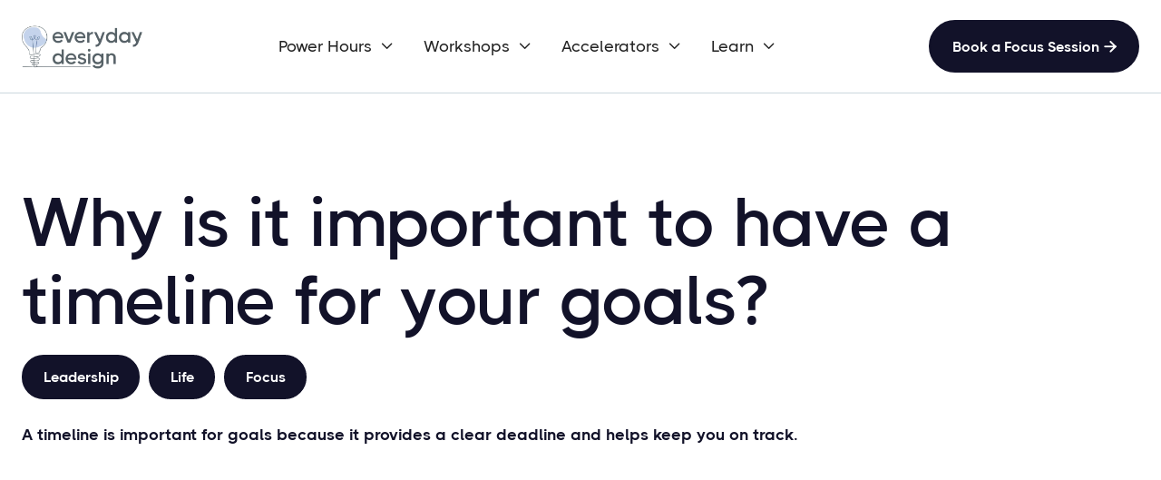

--- FILE ---
content_type: text/html
request_url: https://www.everyday.design/faqs/why-is-it-important-to-have-a-timeline-for-your-goals
body_size: 27162
content:
<!DOCTYPE html><!-- Last Published: Thu Jan 16 2025 04:08:32 GMT+0000 (Coordinated Universal Time) --><html data-wf-domain="www.everyday.design" data-wf-page="649220d2911fb5552e5aca3b" data-wf-site="649220d2911fb5552e5ac9ad" data-wf-collection="649220d2911fb5552e5aca97" data-wf-item-slug="why-is-it-important-to-have-a-timeline-for-your-goals"><head><meta charset="utf-8"/><title>FAQ: Why is it important to have a timeline for your goals?</title><meta content="A timeline is important for goals because it provides a clear deadline and helps keep you on track." name="description"/><meta content="FAQ: Why is it important to have a timeline for your goals?" property="og:title"/><meta content="A timeline is important for goals because it provides a clear deadline and helps keep you on track." property="og:description"/><meta content="" property="og:image"/><meta content="FAQ: Why is it important to have a timeline for your goals?" property="twitter:title"/><meta content="A timeline is important for goals because it provides a clear deadline and helps keep you on track." property="twitter:description"/><meta content="" property="twitter:image"/><meta property="og:type" content="website"/><meta content="summary_large_image" name="twitter:card"/><meta content="width=device-width, initial-scale=1" name="viewport"/><meta content="irfpUyGRWY4Xvaj1rcyorXhZyFMHKkCTQ4zAD9AaUQ0" name="google-site-verification"/><link href="https://cdn.prod.website-files.com/649220d2911fb5552e5ac9ad/css/everyday-design-396450.19a15bb2c.min.css" rel="stylesheet" type="text/css"/><script type="text/javascript">!function(o,c){var n=c.documentElement,t=" w-mod-";n.className+=t+"js",("ontouchstart"in o||o.DocumentTouch&&c instanceof DocumentTouch)&&(n.className+=t+"touch")}(window,document);</script><link href="https://cdn.prod.website-files.com/649220d2911fb5552e5ac9ad/64a475900aa1b6a2af175f52_Favicon%20-%20Everyday%20Design.png" rel="shortcut icon" type="image/x-icon"/><link href="https://cdn.prod.website-files.com/649220d2911fb5552e5ac9ad/64a47597640c9b4dde2e0ce5_Web%20Clip%20-%20Everyday%20Design.png" rel="apple-touch-icon"/><link href="https://www.everyday.design/faqs/why-is-it-important-to-have-a-timeline-for-your-goals" rel="canonical"/><script async="" src="https://www.googletagmanager.com/gtag/js?id=G-DQ1MC556CC"></script><script type="text/javascript">window.dataLayer = window.dataLayer || [];function gtag(){dataLayer.push(arguments);}gtag('js', new Date());gtag('set', 'developer_id.dZGVlNj', true);gtag('config', 'G-DQ1MC556CC');</script>

<!-- Google Tag Manager -->
<script>(function(w,d,s,l,i){w[l]=w[l]||[];w[l].push({'gtm.start':
new Date().getTime(),event:'gtm.js'});var f=d.getElementsByTagName(s)[0],
j=d.createElement(s),dl=l!='dataLayer'?'&l='+l:'';j.async=true;j.src=
'https://www.googletagmanager.com/gtm.js?id='+i+dl;f.parentNode.insertBefore(j,f);
})(window,document,'script','dataLayer','GTM-PXGNKPP');</script>
<!-- End Google Tag Manager -->
<script type="text/javascript">window.__WEBFLOW_CURRENCY_SETTINGS = {"currencyCode":"USD","symbol":"$","decimal":".","fractionDigits":2,"group":",","template":"{{wf {\"path\":\"symbol\",\"type\":\"PlainText\"} }} {{wf {\"path\":\"amount\",\"type\":\"CommercePrice\"} }} {{wf {\"path\":\"currencyCode\",\"type\":\"PlainText\"} }}","hideDecimalForWholeNumbers":false};</script></head><body><div class="page-wrapper"><div data-w-id="d8a076d1-f2d4-5f7b-0367-ea4ffd1741e0" data-animation="default" data-collapse="medium" data-duration="400" data-easing="ease" data-easing2="ease" role="banner" class="header-wrapper sticky-top w-nav"><div class="container-default w-container"><div class="header-content-wrapper"><a href="/" class="header-logo-link w-nav-brand"><img src="https://cdn.prod.website-files.com/649220d2911fb5552e5ac9ad/649225245c265fcb8001aaf2_Everyday%20Design%20Logo%20Grey.webp" alt="" sizes="(max-width: 479px) 110px, (max-width: 767px) 120px, 139px" srcset="https://cdn.prod.website-files.com/649220d2911fb5552e5ac9ad/649225245c265fcb8001aaf2_Everyday%20Design%20Logo%20Grey-p-500.webp 500w, https://cdn.prod.website-files.com/649220d2911fb5552e5ac9ad/649225245c265fcb8001aaf2_Everyday%20Design%20Logo%20Grey-p-800.webp 800w, https://cdn.prod.website-files.com/649220d2911fb5552e5ac9ad/649225245c265fcb8001aaf2_Everyday%20Design%20Logo%20Grey.webp 1458w" class="header-logo"/></a><div class="header-middle"><nav role="navigation" class="header-nav-menu-wrapper w-nav-menu"><ul role="list" class="header-nav-menu-list"><li class="header-nav-list-item middle"><div data-hover="true" data-delay="0" data-w-id="88c39fc2-5785-b1a0-ce12-3e84f6c2ea2b" class="dropdown-wrapper w-dropdown"><div class="header-nav-link dropdown-text-link w-dropdown-toggle"><div>Power Hours</div><div class="line-rounded-icon dropdown-arrow"></div></div><nav class="dropdown-column-wrapper single-column w-dropdown-list"><div class="card dropdown"><div class="menu-main-wrapper"><div class="menu-wrapper"><div class="w-dyn-list"><div role="list" class="w-dyn-items"><div role="listitem" class="nav-menu-list-item w-dyn-item"><a href="/services/annual-goals-power-hour" class="nav-link">Annual Goals Power Hour</a></div><div role="listitem" class="nav-menu-list-item w-dyn-item"><a href="/services/quarterly-goals-power-hour" class="nav-link">Quarterly Goals Power Hour</a></div><div role="listitem" class="nav-menu-list-item w-dyn-item"><a href="/services/unstuck-power-hour" class="nav-link">UnStuck Power Hour</a></div><div role="listitem" class="nav-menu-list-item w-dyn-item"><a href="/services/refocus-power-hour" class="nav-link">ReFocus Power Hour</a></div></div></div></div></div></div></nav></div></li><li class="header-nav-list-item middle"><div data-hover="true" data-delay="0" data-w-id="03f2027f-e9cd-3ad4-0a01-21261ce62c81" class="dropdown-wrapper w-dropdown"><div class="header-nav-link dropdown-text-link w-dropdown-toggle"><div>Workshops</div><div class="line-rounded-icon dropdown-arrow"></div></div><nav class="dropdown-column-wrapper single-column w-dropdown-list"><div class="card dropdown"><div class="menu-main-wrapper"><div class="menu-wrapper"><div class="w-dyn-list"><div role="list" class="w-dyn-items"><div role="listitem" class="nav-menu-list-item w-dyn-item"><a href="/services/customer-journey-mapping-workshop" class="nav-link">Customer Journey Mapping</a></div><div role="listitem" class="nav-menu-list-item w-dyn-item"><a href="/services/design-sprint-facilitation" class="nav-link">Design Sprint Facilitation</a></div></div></div></div></div></div></nav></div></li><li class="header-nav-list-item middle"><div data-hover="true" data-delay="0" data-w-id="6edc6329-4d2b-4d98-98c3-dd282ae36810" class="dropdown-wrapper w-dropdown"><div class="header-nav-link dropdown-text-link w-dropdown-toggle"><div>Accelerators</div><div class="line-rounded-icon dropdown-arrow"></div></div><nav class="dropdown-column-wrapper single-column w-dropdown-list"><div class="card dropdown"><div class="menu-main-wrapper"><div class="menu-wrapper"><ul role="list" class="nav-menu-list-wrapper"><li class="nav-menu-list-item"><a href="https://www.everyday.design/discover/achieve-more-stress-less-goal-setting-course-for-busy-professionals" class="nav-link">Achieve More: Goals Setting Course</a></li></ul><div class="w-dyn-list"><div role="list" class="w-dyn-items"><div role="listitem" class="nav-menu-list-item w-dyn-item"><a href="/services/goal-focus-mastermind" class="nav-link">Goal Focus Mastermind</a></div><div role="listitem" class="nav-menu-list-item w-dyn-item"><a href="/services/1-1-goal-focus-coaching" class="nav-link">1:1 Goal Focus Coaching</a></div></div></div></div></div></div></nav></div></li><li class="header-nav-list-item middle"><div data-hover="true" data-delay="0" data-w-id="273f78e1-b736-f408-9f27-3b1651382d41" class="dropdown-wrapper w-dropdown"><div class="header-nav-link dropdown-text-link w-dropdown-toggle"><div>Learn</div><div class="line-rounded-icon dropdown-arrow"></div></div><nav class="dropdown-column-wrapper single-column w-dropdown-list"><div class="card dropdown"><div class="menu-main-wrapper"><div class="menu-wrapper"><ul role="list" class="nav-menu-list-wrapper"><li class="nav-menu-list-item"><a href="/guides" class="nav-link">Guides</a></li><li class="nav-menu-list-item"><a href="/faqs" class="nav-link">FAQs</a></li></ul><div class="divider _32px"></div><div class="w-dyn-list"><div role="list" class="w-dyn-items"><div role="listitem" class="nav-menu-list-item w-dyn-item"><a href="/topics/focus" class="nav-link">Focus</a></div><div role="listitem" class="nav-menu-list-item w-dyn-item"><a href="/topics/life" class="nav-link">Life</a></div><div role="listitem" class="nav-menu-list-item w-dyn-item"><a href="/topics/communication" class="nav-link">Communication</a></div><div role="listitem" class="nav-menu-list-item w-dyn-item"><a href="/topics/design-thinking" class="nav-link">Design Thinking</a></div><div role="listitem" class="nav-menu-list-item w-dyn-item"><a href="/topics/leadership" class="nav-link">Leadership</a></div><div role="listitem" class="nav-menu-list-item w-dyn-item"><a href="/topics/agile" class="nav-link">Agile</a></div></div></div></div></div></div></nav></div></li><li class="header-nav-list-item show-in-tablet-btn"><a href="/contact" class="btn-primary width-100 w-button">Get in touch<span class="custom-icon link-icon-right"></span></a></li></ul></nav></div><div class="header-right-side"><a href="https://www.everyday.design/discover/focus-session" class="btn-primary small header-btn-hidde-on-mb w-button">Book a Focus Session<span class="line-rounded-icon link-icon-right v2"></span></a><div class="hamburger-menu-wrapper w-nav-button"><div class="hamburger-menu-lines-wrapper"><div class="hamburger-menu-bar top"></div><div class="hamburger-menu-bar bottom"></div></div></div></div></div></div></div><section class="section hero v5"><div class="container-default w-container"><div class="inner-container"><div><h1 class="display-1">Why is it important to have a timeline for your goals?</h1><div class="mg-bottom-24px"><div class="flex-horizontal"><div class="mg-right-14px"><div class="w-dyn-list"><div role="list" class="w-dyn-items"><div role="listitem" class="topic-tag w-dyn-item"><a href="/topics/leadership" class="btn-primary small category-page w-button">Leadership</a></div><div role="listitem" class="topic-tag w-dyn-item"><a href="/topics/life" class="btn-primary small category-page w-button">Life</a></div><div role="listitem" class="topic-tag w-dyn-item"><a href="/topics/focus" class="btn-primary small category-page w-button">Focus</a></div></div></div></div></div></div><div class="inner-container"><div class="inner-container _700px---tablet center"><p class="mg-bottom-0 text-bold">A timeline is important for goals because it provides a clear deadline and helps keep you on track.</p></div></div></div></div><div data-w-id="72b350de-939b-913d-ea3f-a207f288c433" style="opacity:0;-webkit-transform:translate3d(0, 0, 0) scale3d(0.85, 0.85, 1) rotateX(0) rotateY(0) rotateZ(3deg) skew(0, 0);-moz-transform:translate3d(0, 0, 0) scale3d(0.85, 0.85, 1) rotateX(0) rotateY(0) rotateZ(3deg) skew(0, 0);-ms-transform:translate3d(0, 0, 0) scale3d(0.85, 0.85, 1) rotateX(0) rotateY(0) rotateZ(3deg) skew(0, 0);transform:translate3d(0, 0, 0) scale3d(0.85, 0.85, 1) rotateX(0) rotateY(0) rotateZ(3deg) skew(0, 0)" class="image-wrapper border-radius-30px w-condition-invisible"><img src="" loading="eager" alt="Why is it important to have a timeline for your goals?" class="image cover w-condition-invisible w-dyn-bind-empty"/></div><div style="padding-top:56.20608899297424%" class="width-100 mg-top-40px w-video w-embed"><iframe class="embedly-embed" src="//cdn.embedly.com/widgets/media.html?url=https%3A%2F%2Fwww.youtube.com%2Fwatch%3Fv%3DcuCYnT6p-3c&type=text%2Fhtml&schema=google&display_name=YouTube&src=https%3A%2F%2Fwww.youtube.com%2Fembed%2FcuCYnT6p-3c" width="854" height="480" scrolling="no" title="YouTube embed" frameborder="0" allow="autoplay; fullscreen; encrypted-media; picture-in-picture;" allowfullscreen="true"></iframe></div></div></section><section class="section pd-50px"><div class="container-default w-container"><div class="inner-container"><div class="inner-container"><div class="rich-text w-richtext"><p>Having a timeline for your goals is important for several reasons:</p><ol role="list"><li>Provides motivation and focus: Setting a deadline for achieving your goal can provide the motivation and focus you need to stay on track and make progress towards your objective.</li><li>Helps with planning and prioritization: A timeline provides a framework for planning and prioritizing the tasks necessary to achieve your goal, allowing you to focus on the most critical tasks and work efficiently.</li><li>Facilitates tracking and measurement: With a timeline, you can track your progress and measure your success against specific milestones or targets, giving you a clear sense of whether you&#x27;re on track to achieving your goal.</li><li>Increases accountability: A timeline helps hold you accountable to yourself and others, providing a clear expectation of when you will achieve your goal and what progress you should have made at certain points along the way.</li><li>Reduces procrastination: By setting a deadline, you reduce the risk of procrastination and increase your sense of urgency, helping you stay focused and committed to achieving your objective.<br/></li></ol><p>In summary, having a timeline for your goals provides motivation, focus, planning, tracking, accountability, and reduces procrastination, all of which are essential for achieving your desired outcomes.</p><p>Learn more about <a href="/guides/everyday-goals">how to effectively set goals</a>.</p></div><div class="card cta-v3 mg-top-24px"><h2>Goal Focus Worksheet</h2><div class="w-richtext"><p><strong>🌟 Achieve Your Dreams, One Step at a Time! 🌟</strong></p><p>Ready to set AND achieve your goals? </p><p>Whether you&#x27;re wondering how to measure progress, break down big dreams, or align goals with what you love, we&#x27;ve got you covered. The Goal Focus Guide + Worksheet is your go-to for making it happen.</p><p><strong>Why You Need This:</strong></p><ul role="list"><li><strong>Measure Success:</strong> Track your wins and know exactly where you stand.</li><li><strong>Simple Steps:</strong> Break big goals into easy tasks.</li><li><strong>Value Alignment:</strong> Set goals that match your passions and values.</li></ul><p>✨ <strong>Find Your Path to Success!</strong> ✨</p><p>Download now and get started on your journey to a more focused and fulfilling life!</p></div><div class="buttons-row center---tablet mg-top-24px"><a href="/discover/goal-setting-worksheet" class="btn-primary w-button">Download the Goal-Setting Worksheet</a></div></div><div class="mg-top-48px w-richtext"><h2><strong>Why Is It Important to Have a Timeline for Your Goals?</strong></h2><p>Setting goals is great. But do you know what makes your goals powerful? Attaching a timeline to them! </p><p>A timeline is more than just a deadline. It’s your roadmap to success. Without one, a goal can feel like a “someday” dream rather than a focused mission. Here’s why having a timeline is an absolute game-changer (and how it can help you actually <em>achieve</em> what you’re aiming for).</p><h3><strong>1. Motivation and Focus</strong></h3><p>Having a timeline gives your goal a sense of urgency. </p><p>Instead of thinking, “I’ll do it… eventually,” you’re working towards a clear finish line. It helps you stay motivated by showing you where you’re going and how much time you have to get there.</p><p>Example: Want to save $5,000? Setting a timeline like, “I’ll save $5,000 in six months by saving $833 each month,” keeps you laser-focused on the steps to get there.</p><p><strong>Pro Tip:</strong> Use the<a href="https://app.jasper.ai/chat/88ad5093-a48f-4495-8983-c7310565b0b2#"> </a><a href="/discover/goal-setting-worksheet"><strong>Goal Focus Worksheet</strong></a> to map out timelines for your own goals. It’s designed to make planning simple and effective!</p><h2><strong>2. Better Planning and Prioritization</strong></h2><p>Timelines make it possible to <a href="/faqs/how-can-you-break-down-large-goals-into-smaller-more-manageable-steps">break a big goal into smaller</a>, manageable steps. When you have a framework, you can prioritize tasks, plan effectively, and avoid wasting time on things that don’t matter.</p><p>Try This: If your goal is to launch a side hustle in 12 weeks, your timeline could include key milestones like setting up a website by week four, offering your first service by week eight, and building a client base by week twelve.</p><p>By knowing exactly what needs to happen <em>and when</em>, you’ll stay organized and proactive.</p><h2><strong>3. Tracking Progress</strong></h2><p>Feeling stuck or wondering how far you’ve come? </p><p>A timeline can give you the answers. It acts as your personal scoreboard—breaking your goal into milestones so you can measure progress along the way.</p><p>Think about it this way: If you’re trying to run a half-marathon in 10 weeks, tracking milestones like “Run 5 miles by week three” lets you easily see if you’re on track—or if you need to adjust your plan.</p><h2><strong>4. Accountability</strong></h2><p>We all need a little nudge sometimes, right? </p><p>A timeline provides accountability, both to yourself and anyone else who’s supporting your goal. It’s like having a constant reminder that says, “Hey, don’t forget what you’re working toward!”</p><p>Bonus Tip: Sharing your timeline with a friend, mentor, or coach can turbocharge your accountability. Even better, book a <a href="/services/refocus-power-hour"><strong>ReFocus Power Hour</strong></a> for expert guidance on refining your timeline and sticking to it!</p><h2><strong>5. Beating Procrastination</strong></h2><p>Here’s the truth—most of us tend to push things off when there’s no deadline. A timeline creates that sense of urgency that’s often needed to kick procrastination to the curb.</p><p>Think of it as setting a timer for your success. You wouldn’t bake a cake without a timer, right? Your goals deserve that same clarity and structure.</p><h2><strong>How to Create Timelines That Work</strong></h2><p>Not sure where to start? Here’s a simple step-by-step process to set your timeline for success:</p><ol role="list"><li><strong>Define your goal</strong> – Be specific. What do you want to achieve?</li><li><strong>Set a deadline</strong> – When will you achieve it? Pick a realistic timeframe.</li><li><strong>Break it down</strong> – Divide your goal into smaller milestones and create checkpoints for each one.</li><li><strong>Schedule action steps</strong> – Add those tasks to your calendar (yes, actually write them down!).</li><li><strong>Track your progress</strong> – Regularly check in to see how things are going—and adjust if needed.</li></ol><h2><strong>Tools to Help You Stay on Track</strong></h2><p>Feeling overwhelmed? Everyday Design has you covered. Here’s how we can help you hit every goal with a solid timeline in place:</p><ul role="list"><li>Download the <a href="/discover/goal-setting-worksheet"><strong>Goal Focus Worksheet</strong></a> to plan, prioritize, and break your goals into actionable steps.</li><li>If you’re stuck or need a little guidance, book a <strong>ReFocus Power Hour</strong>. It’s a one-on-one session to realign your goals and create a personalized action plan.</li></ul><h2><strong>Final Thoughts</strong></h2><p>Timelines turn ideas into action. They give your goals purpose, structure, and momentum—all while keeping procrastination and overwhelm at bay. </p><p>Whether you’re chasing a fitness milestone, launching a business, or finally tackling that passion project, remember this: a goal without a timeline is just a wish.</p><p>You’ve got the drive, and now you’ve got the tools to make it happen. Start today by setting a timeline for one of your goals—and watch how much progress you make. You’ve got this! 🎯</p></div></div></div></div></section><section class="section pd-50px pd-bottom-218px"><div class="container-default w-container"><div class="inner-container"><div class="mg-bottom-48px"><div class="text-center---tablet"><div data-w-id="dca01539-8d0e-8487-ee6f-8703a750f59e" style="opacity:0" class="w-layout-grid grid-2-columns title-and-buttons _1-col-tablet"><h2 id="w-node-dca01539-8d0e-8487-ee6f-8703a750f5a5-2e5aca3b" class="display-2 mg-bottom-0">Related FAQs</h2><div id="w-node-dca01539-8d0e-8487-ee6f-8703a750f5aa-2e5aca3b" class="buttons-row center---tablet"><a href="/faqs" class="btn-secondary w-button">Browse all FAQs</a></div></div></div></div><div class="w-dyn-list"><div role="list" class="w-dyn-items"><div role="listitem" class="w-dyn-item"><h3 class="display-3">Leveraging Goals</h3><div class="w-dyn-list"><div role="list" class="grid-1-column w-dyn-items"><div role="listitem" class="w-dyn-item"><div class="faq-item-content"><div class="mg-bottom-44px"><h4>How do you prioritize your goals?</h4><div class="w-richtext"><p>Prioritizing goals can be a challenging task, but it&#x27;s crucial to ensure you&#x27;re working on what matters most. Here are some steps to help you prioritize your goals:</p><ol role="list"><li>List all of your goals: Start by writing down all the goals you have, both big and small. This could include personal, professional, short-term, and long-term goals.</li><li>Assess importance and urgency: For each goal, assess its importance and urgency. Importance refers to how much the goal matters to you and how significant its impact will be on your life. Urgency refers to whether the goal needs to be achieved immediately or can wait.</li><li>Use a prioritization matrix: A common tool for prioritizing tasks and goals is the Eisenhower Matrix. It separates your actions based on four possibilities: urgent and important, important but not urgent, urgent but not important, and not urgent and not important.</li><li>Consider your resources: Look at each goal in terms of the resources it requires. This includes time, money, effort, and emotional investment. Prioritize goals that align with your available resources.</li><li>Align with your values: Ensure your goals align with your core values and long-term vision. If a goal doesn&#x27;t contribute towards your overall life direction, it might not be a high priority.</li><li>Review and adjust regularly: Priorities can change over time, so it&#x27;s essential to review and adjust your goal priorities regularly.<br/></li></ol><p>By following these steps, you can create a clear roadmap for achieving your goals based on their importance, urgency, resource requirements, and alignment with your overall life objectives.</p><p>Learn more about <a href="/guides/everyday-goals">how to effectively set goals</a>.</p></div><div class="faq-title-flex-stack w-condition-invisible"><div class="mg-right-8px"><strong>Learn more about:</strong></div><a href="/faqs/how-do-you-prioritize-your-goals" class="no-text-decoration w-dyn-bind-empty"></a></div></div></div></div><div role="listitem" class="w-dyn-item"><div class="faq-item-content"><div class="mg-bottom-44px"><h4>How often should you review your goals?</h4><div class="w-richtext"><p>The frequency with which you should review your goals can depend on the nature of the goals themselves. However, a common recommendation is to review them regularly to ensure you&#x27;re making progress and staying on track. Here are some general guidelines:</p><ol role="list"><li><strong>Daily</strong>: If your goal has daily steps or tasks, it&#x27;s beneficial to review these at the start of each day. This can help you stay focused and prioritize your activities for the day.<strong>‍</strong></li><li><strong>Weekly</strong>: A weekly review can be useful for checking in on your short-term goals and the progress you&#x27;ve made over the past week. It can also help you plan your tasks for the upcoming week.<strong>‍</strong></li><li><strong>Monthly</strong>: Monthly reviews are great for assessing your progress towards medium-term goals. They can provide a broader perspective and allow you to adjust your strategies if necessary.<strong>‍</strong></li><li><strong>Quarterly/Semi-Annually</strong>: For long-term goals, a quarterly or semi-annual review can be effective. These reviews allow you to see the bigger picture and make significant adjustments if needed.<strong>‍</strong></li><li><strong>Annually</strong>: An annual review is a good opportunity to reflect on the past year, celebrate your achievements, and set new goals for the coming year.<br/></li></ol><p>Remember, these are just guidelines. The key is to find a review frequency that works best for you and your specific goals. Regular review ensures you stay accountable, track your progress, and make necessary adjustments to your plans.</p><p>Learn more about <a href="/guides/everyday-goals">how to effectively set goals</a>.</p></div><div class="faq-title-flex-stack w-condition-invisible"><div class="mg-right-8px"><strong>Learn more about:</strong></div><a href="/faqs/how-often-should-you-review-your-goals" class="no-text-decoration w-dyn-bind-empty"></a></div></div></div></div><div role="listitem" class="w-dyn-item"><div class="faq-item-content"><div class="mg-bottom-44px"><h4>How many goals should you have at one time?</h4><div class="w-richtext"><p>The number of goals you should have at one time can vary greatly depending on your individual capacity, resources, and circumstances. However, a common recommendation is to focus on a few key goals at a time to avoid feeling overwhelmed and ensure that you can devote sufficient time and energy to each goal.</p><p>The truth is, fewer goals mean <em>more</em> focus. AND more achieving.</p><p>So, how many goals should you aim for? </p><p>It depends on your timeline. </p><p>If we’re talking about annual goals, then maybe 8-10 or just enough to cover different areas of your life—like your health, career, and relationships—without leaving you overwhelmed.</p><p>8-10 Annual goals will break down to about 2-3 goals a quarter, which allows you to focus your attention and energy long enough to make a significant impact. </p><p>Now, if we’re talking about daily goals, we teach in our Goal Focus Coaching Program to have no more than 3 priority actions a day. That may not seem like a lot, but when you stack it day after day, it has over 1,000 priority actions for the year. That impact is huge. </p><p>Having a limited number of goals allows you to focus and make meaningful progress. If you spread yourself too thin across many goals, you may find it difficult to make significant progress in any area.</p><p>Remember, it&#x27;s not about the quantity of goals, but the quality of your focus and effort towards achieving them. It&#x27;s better to fully commit to a few important goals than to juggle many goals without making substantial progress.</p><p>Keep in mind that everyone&#x27;s capacity for goal-setting is different, and what works best for you might be different from what works for someone else. It&#x27;s crucial to find a balance that feels manageable and aligns with your personal aspirations and lifestyle.</p><p>Learn more about <a href="/guides/everyday-goals">how to effectively set goals</a>.</p></div><div class="faq-title-flex-stack w-condition-invisible"><div class="mg-right-8px"><strong>Learn more about:</strong></div><a href="/faqs/how-many-goals-should-you-have-at-one-time" class="no-text-decoration w-dyn-bind-empty"></a></div></div></div></div><div role="listitem" class="w-dyn-item"><div class="faq-item-content"><div class="mg-bottom-44px"><h4>How do you measure progress toward your goals?</h4><div class="w-richtext"><p>‍<strong>Goal setting</strong> is just the start. <strong>Goal achieving</strong> is what we all really want, and keeping track is where the magic happens. </p><p>At Everyday Design, we want to help you build momentum toward your goals. When you begin stacking daily wins, something magical happens—you feel progress. This momentum fuels your focus and commitment, even through setbacks and detours.</p><p>If you want to measure progress toward your goals, follow these steps. </p><ol role="list"><li><strong>Define Your Goals Clearly</strong>: Use the SMART framework to set goals that are Specific, Measurable, Achievable, Relevant, and Time-bound.</li><li><strong>Break Goals into Tasks</strong>: Divide big goals into smaller, manageable tasks and set priorities with a clear timeline.</li><li><strong>Use Tools for Tracking</strong>: Leverage tools like to-do apps and the Goal Focus Worksheet to visualize and track progress efficiently.</li><li><strong>Regular Review and Reflection</strong>: Weekly reviews to celebrate wins, identify obstacles, and plan improvements keep you engaged and on track.</li><li><strong>Get Expert Help</strong>: Book a <a href="/services/refocus-power-hour">ReFocus Power Hour</a> to spot trouble spots, strategize for success, and ensure alignment with long-term goals.</li><li><strong>Keep a Progress Journal</strong>: Record your achievements, focus your day, and discover insights to stay motivated and accountable.</li><li><strong>Celebrate Milestones</strong>: Recognize your achievements to boost morale, fuel motivation, and reinforce your commitment to your goals.</li></ol><p>Below I break down each step into more detail to help you stay on the path to success!</p></div><div class="faq-title-flex-stack"><div class="mg-right-8px"><strong>Learn more about:</strong></div><a href="/faqs/how-do-you-measure-progress-towards-your-goals" class="no-text-decoration">how to measure and track progress toward your goals.</a></div></div></div></div><div role="listitem" class="w-dyn-item"><div class="faq-item-content"><div class="mg-bottom-44px"><h4>How do you celebrate achieving your goals?</h4><div class="w-richtext"><p>Celebrating your achievements is an important part of the goal-setting process. It helps to reinforce positive behavior, keeps you motivated, and gives you a sense of accomplishment. Here are some ways to celebrate achieving your goals.</p><ol role="list"><li><strong>Treat Yourself</strong>: A classic way to celebrate is to treat yourself to something you enjoy. This could be a special meal, a new book, a day off, or anything else that makes you happy.<strong>‍</strong></li><li><strong>Share Your Success</strong>: Sharing your achievements with others can be a great way to celebrate. You could tell friends and family about your success, post an update on social media, or even throw a small party.<strong>‍</strong></li><li><strong>Take a Break</strong>: Achieving a goal often requires hard work and dedication. Taking some time off to relax and recharge can be a great way to celebrate your success.<strong>‍</strong></li><li><strong>Reflect on Your Achievement</strong>: Take some time to reflect on what you&#x27;ve achieved and how far you&#x27;ve come. This can help reinforce the positive behaviors that led to your success and prepare you for future challenges.<strong>‍</strong></li><li><strong>Set a New Goal</strong>: Once you&#x27;ve achieved a goal, it can be motivating to set a new one. This helps maintain momentum and keeps you moving forward.<br/></li></ol><p>Remember, the celebration should be proportionate to the size and significance of the achievement. Small victories deserve recognition too, but they might not warrant the same level of celebration as larger, more significant achievements. The key is to find a way to celebrate that feels rewarding and meaningful to you.</p><p>Learn more about <a href="/guides/everyday-goals">how to effectively set goals</a>.</p></div><div class="faq-title-flex-stack w-condition-invisible"><div class="mg-right-8px"><strong>Learn more about:</strong></div><a href="/faqs/how-do-you-celebrate-achieving-your-goals" class="no-text-decoration w-dyn-bind-empty"></a></div></div></div></div></div></div></div></div></div><div class="card cta-v3 mg-bottom-48px"><h2>Your Path to Goal Clarity and Action</h2><div class="w-richtext"><p>🌟 <strong>Unlock Your Focus: Join the ReFocus Goals Power Hour!</strong> 🌟</p><p>Feeling overwhelmed by endless tasks and distractions? It&#x27;s time to take control!</p><p><strong>Ready to transform your goals into achievements?</strong></p></div><div class="buttons-row center---tablet mg-top-24px"><a href="/services/refocus-power-hour" class="btn-primary w-button">Book Your ReFocus Goals Power Hour</a></div></div><div class="mg-bottom-48px"><div class="text-center---tablet"><div data-w-id="bd2b8a5b-1f90-6af2-dd21-09838fe332cb" style="opacity:0" class="w-layout-grid grid-2-columns title-and-buttons _1-col-tablet"><h2 id="w-node-bd2b8a5b-1f90-6af2-dd21-09838fe332cc-2e5aca3b" class="display-2 mg-bottom-0">Related FAQ Themes</h2><div id="w-node-bd2b8a5b-1f90-6af2-dd21-09838fe332ce-2e5aca3b" class="buttons-row center---tablet"><a href="/faqs" class="btn-secondary w-button">Browse all FAQs</a></div></div></div></div><div class="w-dyn-list"><div role="list" class="grid-3-columns w-dyn-items"><div role="listitem" class="w-dyn-item"><a href="/faq-groups/living-by-goals" class="card no-text-decoration width-100 w-inline-block"><div class="faq-group-card-wrapper"><h3 class="heading-h4-size">Living by goals</h3></div></a></div><div role="listitem" class="w-dyn-item"><a href="/faq-groups/leveraging-goals" class="card no-text-decoration width-100 w-inline-block"><div class="faq-group-card-wrapper"><h3 class="heading-h4-size">Leveraging Goals</h3></div></a></div><div role="listitem" class="w-dyn-item"><a href="/faq-groups/setting-goals" class="card no-text-decoration width-100 w-inline-block"><div class="faq-group-card-wrapper"><h3 class="heading-h4-size">Setting Goals</h3></div></a></div><div role="listitem" class="w-dyn-item"><a href="/faq-groups/team-leadership" class="card no-text-decoration width-100 w-inline-block"><div class="faq-group-card-wrapper"><h3 class="heading-h4-size">Team Leadership</h3></div></a></div><div role="listitem" class="w-dyn-item"><a href="/faq-groups/servant-leadership" class="card no-text-decoration width-100 w-inline-block"><div class="faq-group-card-wrapper"><h3 class="heading-h4-size">Servant Leadership</h3></div></a></div><div role="listitem" class="w-dyn-item"><a href="/faq-groups/strengthsfinder" class="card no-text-decoration width-100 w-inline-block"><div class="faq-group-card-wrapper"><h3 class="heading-h4-size">StrengthsFinder</h3></div></a></div><div role="listitem" class="w-dyn-item"><a href="/faq-groups/acceptance-criteria" class="card no-text-decoration width-100 w-inline-block"><div class="faq-group-card-wrapper"><h3 class="heading-h4-size">Acceptance criteria</h3></div></a></div></div></div></div></div></section><section class="section pd-50px pd-bottom-218px"><div class="container-default w-container"><div class="inner-container"><div class="mg-bottom-48px"><div class="text-center---tablet"><div data-w-id="8af25bff-5e49-ce47-b085-401498f5905e" style="opacity:0" class="w-layout-grid grid-2-columns title-and-buttons _1-col-tablet"><h2 id="w-node-_8af25bff-5e49-ce47-b085-401498f5905f-2e5aca3b" class="display-2 mg-bottom-0">Related Guides</h2><div id="w-node-_8af25bff-5e49-ce47-b085-401498f59061-2e5aca3b" class="buttons-row center---tablet"><a href="/faqs" class="btn-secondary w-button">Browse all guides</a></div></div></div></div><div class="w-dyn-list"><div role="list" class="grid-3-columns w-dyn-items"><div role="listitem" class="collection-item-5 w-dyn-item"><a href="/guides/setting-goals-achieving-goals" class="card link-card blog-post-featured w-inline-block"><div class="flex-horizontal blog-post-item-image-content"><div class="image-wrapper border-radius-30px blog-post-item-image"><img src="https://cdn.prod.website-files.com/649220d2911fb5552e5aca5e/64c8456bf74f0358b761d31b_Reaching%20the%20Finish%20Line%20Goal%20Guide.webp" loading="lazy" alt="the goal - a finish line" sizes="(max-width: 479px) 96vw, (max-width: 767px) 94vw, (max-width: 991px) 46vw, (max-width: 1439px) 30vw, 404px" srcset="https://cdn.prod.website-files.com/649220d2911fb5552e5aca5e/64c8456bf74f0358b761d31b_Reaching%20the%20Finish%20Line%20Goal%20Guide-p-500.webp 500w, https://cdn.prod.website-files.com/649220d2911fb5552e5aca5e/64c8456bf74f0358b761d31b_Reaching%20the%20Finish%20Line%20Goal%20Guide-p-800.webp 800w, https://cdn.prod.website-files.com/649220d2911fb5552e5aca5e/64c8456bf74f0358b761d31b_Reaching%20the%20Finish%20Line%20Goal%20Guide-p-1080.webp 1080w, https://cdn.prod.website-files.com/649220d2911fb5552e5aca5e/64c8456bf74f0358b761d31b_Reaching%20the%20Finish%20Line%20Goal%20Guide-p-1600.webp 1600w, https://cdn.prod.website-files.com/649220d2911fb5552e5aca5e/64c8456bf74f0358b761d31b_Reaching%20the%20Finish%20Line%20Goal%20Guide.webp 1920w" class="image cover"/></div></div><div class="blog-post-item-content mg-top-24px pd-sides-24"><div class="mg-bottom-16px"><div class="flex-horizontal blog-post-item-content-top"><div class="text-200 medium w-condition-invisible">December 24, 2024</div><div class="text-200 medium">November 15, 2022</div></div></div><h3 class="display-4 mg-bottom-0">Everyday Goals: How to Set AND Achieve Your Goals</h3><div>The Ultimate Guide to Setting and Achieving Goals That Matter</div></div></a></div><div role="listitem" class="collection-item-5 w-dyn-item"><a href="/guides/agile-transparency" class="card link-card blog-post-featured w-inline-block"><div class="flex-horizontal blog-post-item-image-content"><div class="image-wrapper border-radius-30px blog-post-item-image"><img src="https://cdn.prod.website-files.com/649220d2911fb5552e5aca5e/64c84b5c35b4a94f1620d643_Agile%20Transparency%20-%20How%20Scrum%20Makes%20Things%20Visible.webp" loading="lazy" alt="Transparent building" sizes="(max-width: 479px) 96vw, (max-width: 767px) 94vw, (max-width: 991px) 46vw, (max-width: 1439px) 30vw, 404px" srcset="https://cdn.prod.website-files.com/649220d2911fb5552e5aca5e/64c84b5c35b4a94f1620d643_Agile%20Transparency%20-%20How%20Scrum%20Makes%20Things%20Visible-p-500.webp 500w, https://cdn.prod.website-files.com/649220d2911fb5552e5aca5e/64c84b5c35b4a94f1620d643_Agile%20Transparency%20-%20How%20Scrum%20Makes%20Things%20Visible-p-800.webp 800w, https://cdn.prod.website-files.com/649220d2911fb5552e5aca5e/64c84b5c35b4a94f1620d643_Agile%20Transparency%20-%20How%20Scrum%20Makes%20Things%20Visible-p-1080.webp 1080w, https://cdn.prod.website-files.com/649220d2911fb5552e5aca5e/64c84b5c35b4a94f1620d643_Agile%20Transparency%20-%20How%20Scrum%20Makes%20Things%20Visible-p-1600.webp 1600w, https://cdn.prod.website-files.com/649220d2911fb5552e5aca5e/64c84b5c35b4a94f1620d643_Agile%20Transparency%20-%20How%20Scrum%20Makes%20Things%20Visible.webp 1920w" class="image cover"/></div></div><div class="blog-post-item-content mg-top-24px pd-sides-24"><div class="mg-bottom-16px"><div class="flex-horizontal blog-post-item-content-top"><div class="text-200 medium w-condition-invisible">November 6, 2024</div><div class="text-200 medium">July 7, 2023</div></div></div><h3 class="display-4 mg-bottom-0">Agile Transparency</h3><div>How Scrum Makes Things Visible</div></div></a></div><div role="listitem" class="collection-item-5 w-dyn-item"><a href="/guides/leadership-design" class="card link-card blog-post-featured w-inline-block"><div class="flex-horizontal blog-post-item-image-content"><div class="image-wrapper border-radius-30px blog-post-item-image"><img src="https://cdn.prod.website-files.com/649220d2911fb5552e5aca5e/64c8679e4d77e15467202600_Leadership%20Design%20-%20Everyday%20Design.webp" loading="lazy" alt="Designing a leader" sizes="(max-width: 479px) 96vw, (max-width: 767px) 94vw, (max-width: 991px) 46vw, (max-width: 1439px) 30vw, 404px" srcset="https://cdn.prod.website-files.com/649220d2911fb5552e5aca5e/64c8679e4d77e15467202600_Leadership%20Design%20-%20Everyday%20Design-p-500.webp 500w, https://cdn.prod.website-files.com/649220d2911fb5552e5aca5e/64c8679e4d77e15467202600_Leadership%20Design%20-%20Everyday%20Design.webp 1080w" class="image cover"/></div></div><div class="blog-post-item-content mg-top-24px pd-sides-24"><div class="mg-bottom-16px"><div class="flex-horizontal blog-post-item-content-top"><div class="text-200 medium w-condition-invisible">November 6, 2024</div><div class="text-200 medium">October 22, 2022</div></div></div><h3 class="display-4 mg-bottom-0">Leadership Design</h3><div>A guide to understanding your leadership design</div></div></a></div><div role="listitem" class="collection-item-5 w-dyn-item"><a href="/guides/cultivating-servant-leaders" class="card link-card blog-post-featured w-inline-block"><div class="flex-horizontal blog-post-item-image-content"><div class="image-wrapper border-radius-30px blog-post-item-image"><img src="https://cdn.prod.website-files.com/649220d2911fb5552e5aca5e/64c86727215cec26198421a6_Cultivating%20Leaders%20Thumbnail.webp" loading="lazy" alt="Cultivating growing servant leaders" sizes="(max-width: 479px) 96vw, (max-width: 767px) 94vw, (max-width: 991px) 46vw, (max-width: 1439px) 30vw, 404px" srcset="https://cdn.prod.website-files.com/649220d2911fb5552e5aca5e/64c86727215cec26198421a6_Cultivating%20Leaders%20Thumbnail-p-500.webp 500w, https://cdn.prod.website-files.com/649220d2911fb5552e5aca5e/64c86727215cec26198421a6_Cultivating%20Leaders%20Thumbnail-p-800.webp 800w, https://cdn.prod.website-files.com/649220d2911fb5552e5aca5e/64c86727215cec26198421a6_Cultivating%20Leaders%20Thumbnail-p-1080.webp 1080w, https://cdn.prod.website-files.com/649220d2911fb5552e5aca5e/64c86727215cec26198421a6_Cultivating%20Leaders%20Thumbnail-p-1600.webp 1600w, https://cdn.prod.website-files.com/649220d2911fb5552e5aca5e/64c86727215cec26198421a6_Cultivating%20Leaders%20Thumbnail.webp 1920w" class="image cover"/></div></div><div class="blog-post-item-content mg-top-24px pd-sides-24"><div class="mg-bottom-16px"><div class="flex-horizontal blog-post-item-content-top"><div class="text-200 medium w-condition-invisible">November 6, 2024</div><div class="text-200 medium">January 12, 2022</div></div></div><h3 class="display-4 mg-bottom-0">Cultivating Servant Leaders</h3><div>A Guide to Growing Servant Leaders</div></div></a></div><div role="listitem" class="collection-item-5 w-dyn-item"><a href="/guides/what-to-do-when-projects-change-how-to-navigate-on-a-team-in-transition" class="card link-card blog-post-featured w-inline-block"><div class="flex-horizontal blog-post-item-image-content"><div class="image-wrapper border-radius-30px blog-post-item-image"><img src="https://cdn.prod.website-files.com/649220d2911fb5552e5aca5e/64c8674a7e4caa5f849fea16_Change%20Post.webp" loading="lazy" alt="arrow changing direction" sizes="(max-width: 479px) 96vw, (max-width: 767px) 94vw, (max-width: 991px) 46vw, (max-width: 1439px) 30vw, 404px" srcset="https://cdn.prod.website-files.com/649220d2911fb5552e5aca5e/64c8674a7e4caa5f849fea16_Change%20Post-p-500.webp 500w, https://cdn.prod.website-files.com/649220d2911fb5552e5aca5e/64c8674a7e4caa5f849fea16_Change%20Post-p-800.webp 800w, https://cdn.prod.website-files.com/649220d2911fb5552e5aca5e/64c8674a7e4caa5f849fea16_Change%20Post-p-1080.webp 1080w, https://cdn.prod.website-files.com/649220d2911fb5552e5aca5e/64c8674a7e4caa5f849fea16_Change%20Post-p-1600.webp 1600w, https://cdn.prod.website-files.com/649220d2911fb5552e5aca5e/64c8674a7e4caa5f849fea16_Change%20Post.webp 1920w" class="image cover"/></div></div><div class="blog-post-item-content mg-top-24px pd-sides-24"><div class="mg-bottom-16px"><div class="flex-horizontal blog-post-item-content-top"><div class="text-200 medium w-condition-invisible">November 6, 2024</div><div class="text-200 medium">November 8, 2022</div></div></div><h3 class="display-4 mg-bottom-0">What to do when projects change?</h3><div>How to navigate on a team in transition.</div></div></a></div><div role="listitem" class="collection-item-5 w-dyn-item"><a href="/guides/why-you-cant-skip-resting-as-a-leader" class="card link-card blog-post-featured w-inline-block"><div class="flex-horizontal blog-post-item-image-content"><div class="image-wrapper border-radius-30px blog-post-item-image"><img src="https://cdn.prod.website-files.com/649220d2911fb5552e5aca5e/64c84bf994e39097bedb8ced_Rest%20Post.webp" loading="lazy" alt="A sleeping cat" sizes="(max-width: 479px) 96vw, (max-width: 767px) 94vw, (max-width: 991px) 46vw, (max-width: 1439px) 30vw, 404px" srcset="https://cdn.prod.website-files.com/649220d2911fb5552e5aca5e/64c84bf994e39097bedb8ced_Rest%20Post-p-500.webp 500w, https://cdn.prod.website-files.com/649220d2911fb5552e5aca5e/64c84bf994e39097bedb8ced_Rest%20Post-p-800.webp 800w, https://cdn.prod.website-files.com/649220d2911fb5552e5aca5e/64c84bf994e39097bedb8ced_Rest%20Post-p-1080.webp 1080w, https://cdn.prod.website-files.com/649220d2911fb5552e5aca5e/64c84bf994e39097bedb8ced_Rest%20Post-p-1600.webp 1600w, https://cdn.prod.website-files.com/649220d2911fb5552e5aca5e/64c84bf994e39097bedb8ced_Rest%20Post.webp 1920w" class="image cover"/></div></div><div class="blog-post-item-content mg-top-24px pd-sides-24"><div class="mg-bottom-16px"><div class="flex-horizontal blog-post-item-content-top"><div class="text-200 medium w-condition-invisible">November 6, 2024</div><div class="text-200 medium">November 7, 2022</div></div></div><h3 class="display-4 mg-bottom-0">Do I Have to Keep Hustling?</h3><div>Why You Can&#x27;t Skip Resting as a Leader</div></div></a></div><div role="listitem" class="collection-item-5 w-dyn-item"><a href="/guides/why-priority-is-critical-in-the-design-of-a-leader" class="card link-card blog-post-featured w-inline-block"><div class="flex-horizontal blog-post-item-image-content"><div class="image-wrapper border-radius-30px blog-post-item-image"><img src="https://cdn.prod.website-files.com/649220d2911fb5552e5aca5e/64c84c1094e39097bedb9d65_Priority%20Post.webp" loading="lazy" alt="Arrows pointing different directions" sizes="(max-width: 479px) 96vw, (max-width: 767px) 94vw, (max-width: 991px) 46vw, (max-width: 1439px) 30vw, 404px" srcset="https://cdn.prod.website-files.com/649220d2911fb5552e5aca5e/64c84c1094e39097bedb9d65_Priority%20Post-p-500.webp 500w, https://cdn.prod.website-files.com/649220d2911fb5552e5aca5e/64c84c1094e39097bedb9d65_Priority%20Post-p-800.webp 800w, https://cdn.prod.website-files.com/649220d2911fb5552e5aca5e/64c84c1094e39097bedb9d65_Priority%20Post-p-1080.webp 1080w, https://cdn.prod.website-files.com/649220d2911fb5552e5aca5e/64c84c1094e39097bedb9d65_Priority%20Post-p-1600.webp 1600w, https://cdn.prod.website-files.com/649220d2911fb5552e5aca5e/64c84c1094e39097bedb9d65_Priority%20Post.webp 1920w" class="image cover"/></div></div><div class="blog-post-item-content mg-top-24px pd-sides-24"><div class="mg-bottom-16px"><div class="flex-horizontal blog-post-item-content-top"><div class="text-200 medium w-condition-invisible">November 6, 2024</div><div class="text-200 medium">November 7, 2022</div></div></div><h3 class="display-4 mg-bottom-0">Why Priority is Critical in the Design of a Leader</h3><div>The first leadership design principle.</div></div></a></div><div role="listitem" class="collection-item-5 w-dyn-item"><a href="/guides/why-leaders-need-patience" class="card link-card blog-post-featured w-inline-block"><div class="flex-horizontal blog-post-item-image-content"><div class="image-wrapper border-radius-30px blog-post-item-image"><img src="https://cdn.prod.website-files.com/649220d2911fb5552e5aca5e/64c84c46e88361f1c7625fa7_Waiting%20Post.webp" loading="lazy" alt="A Patient Snail" sizes="(max-width: 479px) 96vw, (max-width: 767px) 94vw, (max-width: 991px) 46vw, (max-width: 1439px) 30vw, 404px" srcset="https://cdn.prod.website-files.com/649220d2911fb5552e5aca5e/64c84c46e88361f1c7625fa7_Waiting%20Post-p-500.webp 500w, https://cdn.prod.website-files.com/649220d2911fb5552e5aca5e/64c84c46e88361f1c7625fa7_Waiting%20Post-p-800.webp 800w, https://cdn.prod.website-files.com/649220d2911fb5552e5aca5e/64c84c46e88361f1c7625fa7_Waiting%20Post-p-1080.webp 1080w, https://cdn.prod.website-files.com/649220d2911fb5552e5aca5e/64c84c46e88361f1c7625fa7_Waiting%20Post-p-1600.webp 1600w, https://cdn.prod.website-files.com/649220d2911fb5552e5aca5e/64c84c46e88361f1c7625fa7_Waiting%20Post.webp 1920w" class="image cover"/></div></div><div class="blog-post-item-content mg-top-24px pd-sides-24"><div class="mg-bottom-16px"><div class="flex-horizontal blog-post-item-content-top"><div class="text-200 medium w-condition-invisible">November 6, 2024</div><div class="text-200 medium">November 7, 2022</div></div></div><h3 class="display-4 mg-bottom-0">Why Servant Leaders Need Patience</h3><div>3 Things worth waiting for.</div></div></a></div><div role="listitem" class="collection-item-5 w-dyn-item"><a href="/guides/why-i-started-coaching" class="card link-card blog-post-featured w-inline-block"><div class="flex-horizontal blog-post-item-image-content"><div class="image-wrapper border-radius-30px blog-post-item-image"><img src="https://cdn.prod.website-files.com/649220d2911fb5552e5aca5e/64c84c63eb7c0f240266786b_Why%20I%20started%20coaching.webp" loading="lazy" alt="Coaching arrow pointing forward" sizes="(max-width: 479px) 96vw, (max-width: 767px) 94vw, (max-width: 991px) 46vw, (max-width: 1439px) 30vw, 404px" srcset="https://cdn.prod.website-files.com/649220d2911fb5552e5aca5e/64c84c63eb7c0f240266786b_Why%20I%20started%20coaching-p-500.webp 500w, https://cdn.prod.website-files.com/649220d2911fb5552e5aca5e/64c84c63eb7c0f240266786b_Why%20I%20started%20coaching-p-800.webp 800w, https://cdn.prod.website-files.com/649220d2911fb5552e5aca5e/64c84c63eb7c0f240266786b_Why%20I%20started%20coaching-p-1080.webp 1080w, https://cdn.prod.website-files.com/649220d2911fb5552e5aca5e/64c84c63eb7c0f240266786b_Why%20I%20started%20coaching-p-1600.webp 1600w, https://cdn.prod.website-files.com/649220d2911fb5552e5aca5e/64c84c63eb7c0f240266786b_Why%20I%20started%20coaching.webp 1920w" class="image cover"/></div></div><div class="blog-post-item-content mg-top-24px pd-sides-24"><div class="mg-bottom-16px"><div class="flex-horizontal blog-post-item-content-top"><div class="text-200 medium w-condition-invisible">November 6, 2024</div><div class="text-200 medium">January 31, 2023</div></div></div><h3 class="display-4 mg-bottom-0">Why I started coaching</h3><div>Leading always involves coaching.</div></div></a></div><div role="listitem" class="collection-item-5 w-dyn-item"><a href="/guides/who-youre-guiding-influences-your-leadership" class="card link-card blog-post-featured w-inline-block"><div class="flex-horizontal blog-post-item-image-content"><div class="image-wrapper border-radius-30px blog-post-item-image"><img src="https://cdn.prod.website-files.com/649220d2911fb5552e5aca5e/64c84d712f803017f82e3ca4_Guiding%20Post.webp" loading="lazy" alt="One arrow guiding other arrows" sizes="(max-width: 479px) 96vw, (max-width: 767px) 94vw, (max-width: 991px) 46vw, (max-width: 1439px) 30vw, 404px" srcset="https://cdn.prod.website-files.com/649220d2911fb5552e5aca5e/64c84d712f803017f82e3ca4_Guiding%20Post-p-500.webp 500w, https://cdn.prod.website-files.com/649220d2911fb5552e5aca5e/64c84d712f803017f82e3ca4_Guiding%20Post-p-800.webp 800w, https://cdn.prod.website-files.com/649220d2911fb5552e5aca5e/64c84d712f803017f82e3ca4_Guiding%20Post-p-1080.webp 1080w, https://cdn.prod.website-files.com/649220d2911fb5552e5aca5e/64c84d712f803017f82e3ca4_Guiding%20Post-p-1600.webp 1600w, https://cdn.prod.website-files.com/649220d2911fb5552e5aca5e/64c84d712f803017f82e3ca4_Guiding%20Post.webp 1920w" class="image cover"/></div></div><div class="blog-post-item-content mg-top-24px pd-sides-24"><div class="mg-bottom-16px"><div class="flex-horizontal blog-post-item-content-top"><div class="text-200 medium w-condition-invisible">November 6, 2024</div><div class="text-200 medium">November 7, 2022</div></div></div><h3 class="display-4 mg-bottom-0">Step into leadership</h3><div>Who You&#x27;re Guiding Influences Your Leadership</div></div></a></div><div role="listitem" class="collection-item-5 w-dyn-item"><a href="/guides/who-youre-following-influences-your-leadership" class="card link-card blog-post-featured w-inline-block"><div class="flex-horizontal blog-post-item-image-content"><div class="image-wrapper border-radius-30px blog-post-item-image"><img src="https://cdn.prod.website-files.com/649220d2911fb5552e5aca5e/64c84d7d2f803017f82e4745_Mentor%20Post.webp" loading="lazy" alt="A group of people following a leader" sizes="(max-width: 479px) 96vw, (max-width: 767px) 94vw, (max-width: 991px) 46vw, (max-width: 1439px) 30vw, 404px" srcset="https://cdn.prod.website-files.com/649220d2911fb5552e5aca5e/64c84d7d2f803017f82e4745_Mentor%20Post-p-500.webp 500w, https://cdn.prod.website-files.com/649220d2911fb5552e5aca5e/64c84d7d2f803017f82e4745_Mentor%20Post-p-800.webp 800w, https://cdn.prod.website-files.com/649220d2911fb5552e5aca5e/64c84d7d2f803017f82e4745_Mentor%20Post-p-1080.webp 1080w, https://cdn.prod.website-files.com/649220d2911fb5552e5aca5e/64c84d7d2f803017f82e4745_Mentor%20Post-p-1600.webp 1600w, https://cdn.prod.website-files.com/649220d2911fb5552e5aca5e/64c84d7d2f803017f82e4745_Mentor%20Post.webp 1920w" class="image cover"/></div></div><div class="blog-post-item-content mg-top-24px pd-sides-24"><div class="mg-bottom-16px"><div class="flex-horizontal blog-post-item-content-top"><div class="text-200 medium w-condition-invisible">November 6, 2024</div><div class="text-200 medium">November 7, 2022</div></div></div><h3 class="display-4 mg-bottom-0">Find a Mentor</h3><div>Who You&#x27;re Following Influences Your Leadership</div></div></a></div><div role="listitem" class="collection-item-5 w-dyn-item"><a href="/guides/what-tools-do-you-need-to-cultivate-leaders" class="card link-card blog-post-featured w-inline-block"><div class="flex-horizontal blog-post-item-image-content"><div class="image-wrapper border-radius-30px blog-post-item-image"><img src="https://cdn.prod.website-files.com/649220d2911fb5552e5aca5e/64c84d9d81903509f40c182f_Tools%20Post.webp" loading="lazy" alt="Garden tools" sizes="(max-width: 479px) 96vw, (max-width: 767px) 94vw, (max-width: 991px) 46vw, (max-width: 1439px) 30vw, 404px" srcset="https://cdn.prod.website-files.com/649220d2911fb5552e5aca5e/64c84d9d81903509f40c182f_Tools%20Post-p-500.webp 500w, https://cdn.prod.website-files.com/649220d2911fb5552e5aca5e/64c84d9d81903509f40c182f_Tools%20Post-p-800.webp 800w, https://cdn.prod.website-files.com/649220d2911fb5552e5aca5e/64c84d9d81903509f40c182f_Tools%20Post-p-1080.webp 1080w, https://cdn.prod.website-files.com/649220d2911fb5552e5aca5e/64c84d9d81903509f40c182f_Tools%20Post-p-1600.webp 1600w, https://cdn.prod.website-files.com/649220d2911fb5552e5aca5e/64c84d9d81903509f40c182f_Tools%20Post.webp 1920w" class="image cover"/></div></div><div class="blog-post-item-content mg-top-24px pd-sides-24"><div class="mg-bottom-16px"><div class="flex-horizontal blog-post-item-content-top"><div class="text-200 medium w-condition-invisible">November 6, 2024</div><div class="text-200 medium">November 7, 2022</div></div></div><h3 class="display-4 mg-bottom-0">What Tools Do You Need To Cultivate Leaders</h3><div>Probably less than you think</div></div></a></div><div role="listitem" class="collection-item-5 w-dyn-item"><a href="/guides/trade-netflix-for-new-skill-reviewing-top-learning-platforms" class="card link-card blog-post-featured w-inline-block"><div class="flex-horizontal blog-post-item-image-content"><div class="image-wrapper border-radius-30px blog-post-item-image"><img src="https://cdn.prod.website-files.com/649220d2911fb5552e5aca5e/64c8666688a0b45f1f645501_Learning%20Post.webp" loading="lazy" alt="A person learning on their computer" sizes="(max-width: 479px) 96vw, (max-width: 767px) 94vw, (max-width: 991px) 46vw, (max-width: 1439px) 30vw, 404px" srcset="https://cdn.prod.website-files.com/649220d2911fb5552e5aca5e/64c8666688a0b45f1f645501_Learning%20Post-p-500.webp 500w, https://cdn.prod.website-files.com/649220d2911fb5552e5aca5e/64c8666688a0b45f1f645501_Learning%20Post-p-800.webp 800w, https://cdn.prod.website-files.com/649220d2911fb5552e5aca5e/64c8666688a0b45f1f645501_Learning%20Post-p-1080.webp 1080w, https://cdn.prod.website-files.com/649220d2911fb5552e5aca5e/64c8666688a0b45f1f645501_Learning%20Post-p-1600.webp 1600w, https://cdn.prod.website-files.com/649220d2911fb5552e5aca5e/64c8666688a0b45f1f645501_Learning%20Post.webp 1920w" class="image cover"/></div></div><div class="blog-post-item-content mg-top-24px pd-sides-24"><div class="mg-bottom-16px"><div class="flex-horizontal blog-post-item-content-top"><div class="text-200 medium w-condition-invisible">November 6, 2024</div><div class="text-200 medium">November 7, 2022</div></div></div><h3 class="display-4 mg-bottom-0">Trade Netflix for A New Skill</h3><div>Reviewing My Top Learning Platforms</div></div></a></div><div role="listitem" class="collection-item-5 w-dyn-item"><a href="/guides/value-moments-creating-team-values-exercise" class="card link-card blog-post-featured w-inline-block"><div class="flex-horizontal blog-post-item-image-content"><div class="image-wrapper border-radius-30px blog-post-item-image"><img src="https://cdn.prod.website-files.com/649220d2911fb5552e5aca5e/64c865d09e6b6c483781cfca_Value%20Moments%20A%20creating%20team%20values%20exercise.webp" loading="lazy" alt="Team members discussing team values" sizes="(max-width: 479px) 96vw, (max-width: 767px) 94vw, (max-width: 991px) 46vw, (max-width: 1439px) 30vw, 404px" srcset="https://cdn.prod.website-files.com/649220d2911fb5552e5aca5e/64c865d09e6b6c483781cfca_Value%20Moments%20A%20creating%20team%20values%20exercise-p-500.webp 500w, https://cdn.prod.website-files.com/649220d2911fb5552e5aca5e/64c865d09e6b6c483781cfca_Value%20Moments%20A%20creating%20team%20values%20exercise-p-800.webp 800w, https://cdn.prod.website-files.com/649220d2911fb5552e5aca5e/64c865d09e6b6c483781cfca_Value%20Moments%20A%20creating%20team%20values%20exercise-p-1080.webp 1080w, https://cdn.prod.website-files.com/649220d2911fb5552e5aca5e/64c865d09e6b6c483781cfca_Value%20Moments%20A%20creating%20team%20values%20exercise-p-1600.webp 1600w, https://cdn.prod.website-files.com/649220d2911fb5552e5aca5e/64c865d09e6b6c483781cfca_Value%20Moments%20A%20creating%20team%20values%20exercise.webp 1920w" class="image cover"/></div></div><div class="blog-post-item-content mg-top-24px pd-sides-24"><div class="mg-bottom-16px"><div class="flex-horizontal blog-post-item-content-top"><div class="text-200 medium w-condition-invisible">November 6, 2024</div><div class="text-200 medium">December 27, 2022</div></div></div><h3 class="display-4 mg-bottom-0">Value Moments</h3><div>An exercise in creating team values</div></div></a></div><div role="listitem" class="collection-item-5 w-dyn-item"><a href="/guides/unlocking-your-leadership-potential-with-the-enneagram" class="card link-card blog-post-featured w-inline-block"><div class="flex-horizontal blog-post-item-image-content"><div class="image-wrapper border-radius-30px blog-post-item-image"><img src="https://cdn.prod.website-files.com/649220d2911fb5552e5aca5e/64c84f0f51333c4630cc9626_Unlocking%20Your%20Leadership%20Potential%20With%20the%20Enneagram.webp" loading="lazy" alt="Leader on a mountain" sizes="(max-width: 479px) 96vw, (max-width: 767px) 94vw, (max-width: 991px) 46vw, (max-width: 1439px) 30vw, 404px" srcset="https://cdn.prod.website-files.com/649220d2911fb5552e5aca5e/64c84f0f51333c4630cc9626_Unlocking%20Your%20Leadership%20Potential%20With%20the%20Enneagram-p-500.webp 500w, https://cdn.prod.website-files.com/649220d2911fb5552e5aca5e/64c84f0f51333c4630cc9626_Unlocking%20Your%20Leadership%20Potential%20With%20the%20Enneagram-p-800.webp 800w, https://cdn.prod.website-files.com/649220d2911fb5552e5aca5e/64c84f0f51333c4630cc9626_Unlocking%20Your%20Leadership%20Potential%20With%20the%20Enneagram-p-1080.webp 1080w, https://cdn.prod.website-files.com/649220d2911fb5552e5aca5e/64c84f0f51333c4630cc9626_Unlocking%20Your%20Leadership%20Potential%20With%20the%20Enneagram-p-1600.webp 1600w, https://cdn.prod.website-files.com/649220d2911fb5552e5aca5e/64c84f0f51333c4630cc9626_Unlocking%20Your%20Leadership%20Potential%20With%20the%20Enneagram.webp 1920w" class="image cover"/></div></div><div class="blog-post-item-content mg-top-24px pd-sides-24"><div class="mg-bottom-16px"><div class="flex-horizontal blog-post-item-content-top"><div class="text-200 medium w-condition-invisible">November 6, 2024</div><div class="text-200 medium">February 7, 2023</div></div></div><h3 class="display-4 mg-bottom-0">Unlocking Your Leadership Potential With the Enneagram</h3><div>Use the Enneagram to develop your team.</div></div></a></div><div role="listitem" class="collection-item-5 w-dyn-item"><a href="/guides/use-the-5-whys-as-a-leader" class="card link-card blog-post-featured w-inline-block"><div class="flex-horizontal blog-post-item-image-content"><div class="image-wrapper border-radius-30px blog-post-item-image"><img src="https://cdn.prod.website-files.com/649220d2911fb5552e5aca5e/64c867339ab7dda11481338b_5%20whys%20Post%20(1).webp" loading="lazy" alt="A question mark" sizes="(max-width: 479px) 96vw, (max-width: 767px) 94vw, (max-width: 991px) 46vw, (max-width: 1439px) 30vw, 404px" srcset="https://cdn.prod.website-files.com/649220d2911fb5552e5aca5e/64c867339ab7dda11481338b_5%20whys%20Post%20(1)-p-500.webp 500w, https://cdn.prod.website-files.com/649220d2911fb5552e5aca5e/64c867339ab7dda11481338b_5%20whys%20Post%20(1)-p-800.webp 800w, https://cdn.prod.website-files.com/649220d2911fb5552e5aca5e/64c867339ab7dda11481338b_5%20whys%20Post%20(1)-p-1080.webp 1080w, https://cdn.prod.website-files.com/649220d2911fb5552e5aca5e/64c867339ab7dda11481338b_5%20whys%20Post%20(1)-p-1600.webp 1600w, https://cdn.prod.website-files.com/649220d2911fb5552e5aca5e/64c867339ab7dda11481338b_5%20whys%20Post%20(1).webp 1920w" class="image cover"/></div></div><div class="blog-post-item-content mg-top-24px pd-sides-24"><div class="mg-bottom-16px"><div class="flex-horizontal blog-post-item-content-top"><div class="text-200 medium w-condition-invisible">November 6, 2024</div><div class="text-200 medium">November 7, 2022</div></div></div><h3 class="display-4 mg-bottom-0">Help Your Team Solve Core Problems</h3><div>Use the 5 Whys as a Leader</div></div></a></div><div role="listitem" class="collection-item-5 w-dyn-item"><a href="/guides/unleashing-the-power-of-enneagram-1-leadership" class="card link-card blog-post-featured w-inline-block"><div class="flex-horizontal blog-post-item-image-content"><div class="image-wrapper border-radius-30px blog-post-item-image"><img src="https://cdn.prod.website-files.com/649220d2911fb5552e5aca5e/64c865a64d77e154671dc156_Unleashing%20the%20Power%20of%20Enneagram%201%20Leadership.webp" loading="lazy" alt="An enneagram 1 leader" sizes="(max-width: 479px) 96vw, (max-width: 767px) 94vw, (max-width: 991px) 46vw, (max-width: 1439px) 30vw, 404px" srcset="https://cdn.prod.website-files.com/649220d2911fb5552e5aca5e/64c865a64d77e154671dc156_Unleashing%20the%20Power%20of%20Enneagram%201%20Leadership-p-500.webp 500w, https://cdn.prod.website-files.com/649220d2911fb5552e5aca5e/64c865a64d77e154671dc156_Unleashing%20the%20Power%20of%20Enneagram%201%20Leadership-p-800.webp 800w, https://cdn.prod.website-files.com/649220d2911fb5552e5aca5e/64c865a64d77e154671dc156_Unleashing%20the%20Power%20of%20Enneagram%201%20Leadership-p-1080.webp 1080w, https://cdn.prod.website-files.com/649220d2911fb5552e5aca5e/64c865a64d77e154671dc156_Unleashing%20the%20Power%20of%20Enneagram%201%20Leadership-p-1600.webp 1600w, https://cdn.prod.website-files.com/649220d2911fb5552e5aca5e/64c865a64d77e154671dc156_Unleashing%20the%20Power%20of%20Enneagram%201%20Leadership.webp 1920w" class="image cover"/></div></div><div class="blog-post-item-content mg-top-24px pd-sides-24"><div class="mg-bottom-16px"><div class="flex-horizontal blog-post-item-content-top"><div class="text-200 medium w-condition-invisible">November 6, 2024</div><div class="text-200 medium">February 18, 2023</div></div></div><h3 class="display-4 mg-bottom-0">Unleashing the Power of Enneagram 1 Leadership</h3><div>leading as a reformer</div></div></a></div><div role="listitem" class="collection-item-5 w-dyn-item"><a href="/guides/the-power-of-self-organizing-teams-to-unlock-your-teams-true-potential" class="card link-card blog-post-featured w-inline-block"><div class="flex-horizontal blog-post-item-image-content"><div class="image-wrapper border-radius-30px blog-post-item-image"><img src="https://cdn.prod.website-files.com/649220d2911fb5552e5aca5e/64c865ea1b246a5cb6061097_The%20Power%20of%20Self-Organizing%20Teams%20to%20Unlock%20Your%20Team%E2%80%99s%20True%20Potential.webp" loading="lazy" alt="a self-organizing team working together" sizes="(max-width: 479px) 96vw, (max-width: 767px) 94vw, (max-width: 991px) 46vw, (max-width: 1439px) 30vw, 404px" srcset="https://cdn.prod.website-files.com/649220d2911fb5552e5aca5e/64c865ea1b246a5cb6061097_The%20Power%20of%20Self-Organizing%20Teams%20to%20Unlock%20Your%20Team%E2%80%99s%20True%20Potential-p-500.webp 500w, https://cdn.prod.website-files.com/649220d2911fb5552e5aca5e/64c865ea1b246a5cb6061097_The%20Power%20of%20Self-Organizing%20Teams%20to%20Unlock%20Your%20Team%E2%80%99s%20True%20Potential-p-800.webp 800w, https://cdn.prod.website-files.com/649220d2911fb5552e5aca5e/64c865ea1b246a5cb6061097_The%20Power%20of%20Self-Organizing%20Teams%20to%20Unlock%20Your%20Team%E2%80%99s%20True%20Potential-p-1080.webp 1080w, https://cdn.prod.website-files.com/649220d2911fb5552e5aca5e/64c865ea1b246a5cb6061097_The%20Power%20of%20Self-Organizing%20Teams%20to%20Unlock%20Your%20Team%E2%80%99s%20True%20Potential-p-1600.webp 1600w, https://cdn.prod.website-files.com/649220d2911fb5552e5aca5e/64c865ea1b246a5cb6061097_The%20Power%20of%20Self-Organizing%20Teams%20to%20Unlock%20Your%20Team%E2%80%99s%20True%20Potential.webp 1920w" class="image cover"/></div></div><div class="blog-post-item-content mg-top-24px pd-sides-24"><div class="mg-bottom-16px"><div class="flex-horizontal blog-post-item-content-top"><div class="text-200 medium w-condition-invisible">November 6, 2024</div><div class="text-200 medium">February 22, 2023</div></div></div><h3 class="display-4 mg-bottom-0">The Power of Self-Organizing Teams to Unlock Your Team’s True Potential</h3><div>Build teams with agency and accountability.</div></div></a></div><div role="listitem" class="collection-item-5 w-dyn-item"><a href="/guides/setting-smarter-goals-the-right-way" class="card link-card blog-post-featured w-inline-block"><div class="flex-horizontal blog-post-item-image-content"><div class="image-wrapper border-radius-30px blog-post-item-image"><img src="https://cdn.prod.website-files.com/649220d2911fb5552e5aca5e/64c85473b2ba9d101d57ce37_Setting%20Goals%20the%20Right%20Way.webp" loading="lazy" alt="Girl writing down her SMART goals" sizes="(max-width: 479px) 96vw, (max-width: 767px) 94vw, (max-width: 991px) 46vw, (max-width: 1439px) 30vw, 404px" srcset="https://cdn.prod.website-files.com/649220d2911fb5552e5aca5e/64c85473b2ba9d101d57ce37_Setting%20Goals%20the%20Right%20Way-p-500.webp 500w, https://cdn.prod.website-files.com/649220d2911fb5552e5aca5e/64c85473b2ba9d101d57ce37_Setting%20Goals%20the%20Right%20Way-p-800.webp 800w, https://cdn.prod.website-files.com/649220d2911fb5552e5aca5e/64c85473b2ba9d101d57ce37_Setting%20Goals%20the%20Right%20Way-p-1080.webp 1080w, https://cdn.prod.website-files.com/649220d2911fb5552e5aca5e/64c85473b2ba9d101d57ce37_Setting%20Goals%20the%20Right%20Way-p-1600.webp 1600w, https://cdn.prod.website-files.com/649220d2911fb5552e5aca5e/64c85473b2ba9d101d57ce37_Setting%20Goals%20the%20Right%20Way.webp 1920w" class="image cover"/></div></div><div class="blog-post-item-content mg-top-24px pd-sides-24"><div class="mg-bottom-16px"><div class="flex-horizontal blog-post-item-content-top"><div class="text-200 medium w-condition-invisible">December 24, 2024</div><div class="text-200 medium">February 3, 2023</div></div></div><h3 class="display-4 mg-bottom-0">Setting SMARTER Goals the Right Way: Your Guide to Achieving Success</h3><div>Achieving success requires having a clear goal in mind</div></div></a></div><div role="listitem" class="collection-item-5 w-dyn-item"><a href="/guides/shortcuts-and-manufacturing-growth" class="card link-card blog-post-featured w-inline-block"><div class="flex-horizontal blog-post-item-image-content"><div class="image-wrapper border-radius-30px blog-post-item-image"><img src="https://cdn.prod.website-files.com/649220d2911fb5552e5aca5e/64c8658f3f6554a83782d3f2_Manufacturing%20Post.webp" loading="lazy" alt="A plant taped together" sizes="(max-width: 479px) 96vw, (max-width: 767px) 94vw, (max-width: 991px) 46vw, (max-width: 1439px) 30vw, 404px" srcset="https://cdn.prod.website-files.com/649220d2911fb5552e5aca5e/64c8658f3f6554a83782d3f2_Manufacturing%20Post-p-500.webp 500w, https://cdn.prod.website-files.com/649220d2911fb5552e5aca5e/64c8658f3f6554a83782d3f2_Manufacturing%20Post-p-800.webp 800w, https://cdn.prod.website-files.com/649220d2911fb5552e5aca5e/64c8658f3f6554a83782d3f2_Manufacturing%20Post-p-1080.webp 1080w, https://cdn.prod.website-files.com/649220d2911fb5552e5aca5e/64c8658f3f6554a83782d3f2_Manufacturing%20Post-p-1600.webp 1600w, https://cdn.prod.website-files.com/649220d2911fb5552e5aca5e/64c8658f3f6554a83782d3f2_Manufacturing%20Post.webp 1920w" class="image cover"/></div></div><div class="blog-post-item-content mg-top-24px pd-sides-24"><div class="mg-bottom-16px"><div class="flex-horizontal blog-post-item-content-top"><div class="text-200 medium w-condition-invisible">November 6, 2024</div><div class="text-200 medium">November 7, 2022</div></div></div><h3 class="display-4 mg-bottom-0">Don&#x27;t Give into Shortcuts</h3><div>The temptation to manufacture growth.</div></div></a></div><div role="listitem" class="collection-item-5 w-dyn-item"><a href="/guides/practicing-agility-as-a-leader" class="card link-card blog-post-featured w-inline-block"><div class="flex-horizontal blog-post-item-image-content"><div class="image-wrapper border-radius-30px blog-post-item-image"><img src="https://cdn.prod.website-files.com/649220d2911fb5552e5aca5e/64c854c357edee159d49d5af_Restart%20Post.webp" loading="lazy" alt="Adapt or fail" sizes="(max-width: 479px) 96vw, (max-width: 767px) 94vw, (max-width: 991px) 46vw, (max-width: 1439px) 30vw, 404px" srcset="https://cdn.prod.website-files.com/649220d2911fb5552e5aca5e/64c854c357edee159d49d5af_Restart%20Post-p-500.webp 500w, https://cdn.prod.website-files.com/649220d2911fb5552e5aca5e/64c854c357edee159d49d5af_Restart%20Post-p-800.webp 800w, https://cdn.prod.website-files.com/649220d2911fb5552e5aca5e/64c854c357edee159d49d5af_Restart%20Post-p-1080.webp 1080w, https://cdn.prod.website-files.com/649220d2911fb5552e5aca5e/64c854c357edee159d49d5af_Restart%20Post-p-1600.webp 1600w, https://cdn.prod.website-files.com/649220d2911fb5552e5aca5e/64c854c357edee159d49d5af_Restart%20Post.webp 1920w" class="image cover"/></div></div><div class="blog-post-item-content mg-top-24px pd-sides-24"><div class="mg-bottom-16px"><div class="flex-horizontal blog-post-item-content-top"><div class="text-200 medium w-condition-invisible">November 6, 2024</div><div class="text-200 medium">November 7, 2022</div></div></div><h3 class="display-4 mg-bottom-0">Practicing Agility as a Leader</h3><div>What to do when you have to start over as a leader</div></div></a></div><div role="listitem" class="collection-item-5 w-dyn-item"><a href="/guides/personal-reviews-will-improve-your-leadership-starting-today" class="card link-card blog-post-featured w-inline-block"><div class="flex-horizontal blog-post-item-image-content"><div class="image-wrapper border-radius-30px blog-post-item-image"><img src="https://cdn.prod.website-files.com/649220d2911fb5552e5aca5e/64c854e9da11d3c4f1dd2720_Review%20Post.webp" loading="lazy" alt="A typewriter" sizes="(max-width: 479px) 96vw, (max-width: 767px) 94vw, (max-width: 991px) 46vw, (max-width: 1439px) 30vw, 404px" srcset="https://cdn.prod.website-files.com/649220d2911fb5552e5aca5e/64c854e9da11d3c4f1dd2720_Review%20Post-p-500.webp 500w, https://cdn.prod.website-files.com/649220d2911fb5552e5aca5e/64c854e9da11d3c4f1dd2720_Review%20Post-p-800.webp 800w, https://cdn.prod.website-files.com/649220d2911fb5552e5aca5e/64c854e9da11d3c4f1dd2720_Review%20Post-p-1080.webp 1080w, https://cdn.prod.website-files.com/649220d2911fb5552e5aca5e/64c854e9da11d3c4f1dd2720_Review%20Post-p-1600.webp 1600w, https://cdn.prod.website-files.com/649220d2911fb5552e5aca5e/64c854e9da11d3c4f1dd2720_Review%20Post.webp 1920w" class="image cover"/></div></div><div class="blog-post-item-content mg-top-24px pd-sides-24"><div class="mg-bottom-16px"><div class="flex-horizontal blog-post-item-content-top"><div class="text-200 medium w-condition-invisible">November 6, 2024</div><div class="text-200 medium">November 7, 2022</div></div></div><h3 class="display-4 mg-bottom-0">Personal Reviews Will Improve Your Leadership Starting Today</h3><div>A habit to grow everyday</div></div></a></div><div role="listitem" class="collection-item-5 w-dyn-item"><a href="/guides/my-experience-with-certifications-as-a-path-to-growth" class="card link-card blog-post-featured w-inline-block"><div class="flex-horizontal blog-post-item-image-content"><div class="image-wrapper border-radius-30px blog-post-item-image"><img src="https://cdn.prod.website-files.com/649220d2911fb5552e5aca5e/64c8551269db3990feacc87f_Certification%20Post.webp" loading="lazy" alt="A certificate ribbon" sizes="(max-width: 479px) 96vw, (max-width: 767px) 94vw, (max-width: 991px) 46vw, (max-width: 1439px) 30vw, 404px" srcset="https://cdn.prod.website-files.com/649220d2911fb5552e5aca5e/64c8551269db3990feacc87f_Certification%20Post-p-500.webp 500w, https://cdn.prod.website-files.com/649220d2911fb5552e5aca5e/64c8551269db3990feacc87f_Certification%20Post-p-800.webp 800w, https://cdn.prod.website-files.com/649220d2911fb5552e5aca5e/64c8551269db3990feacc87f_Certification%20Post-p-1080.webp 1080w, https://cdn.prod.website-files.com/649220d2911fb5552e5aca5e/64c8551269db3990feacc87f_Certification%20Post-p-1600.webp 1600w, https://cdn.prod.website-files.com/649220d2911fb5552e5aca5e/64c8551269db3990feacc87f_Certification%20Post.webp 1920w" class="image cover"/></div></div><div class="blog-post-item-content mg-top-24px pd-sides-24"><div class="mg-bottom-16px"><div class="flex-horizontal blog-post-item-content-top"><div class="text-200 medium w-condition-invisible">November 6, 2024</div><div class="text-200 medium">November 7, 2022</div></div></div><h3 class="display-4 mg-bottom-0">My Experience with Certifications</h3><div>A Path to Growth</div></div></a></div><div role="listitem" class="collection-item-5 w-dyn-item"><a href="/guides/less-can-be-more-when-cultivating-leaders" class="card link-card blog-post-featured w-inline-block"><div class="flex-horizontal blog-post-item-image-content"><div class="image-wrapper border-radius-30px blog-post-item-image"><img src="https://cdn.prod.website-files.com/649220d2911fb5552e5aca5e/64c85536da11d3c4f1dd8376_Pruning%20Post.webp" loading="lazy" alt="Gardening Tools" sizes="(max-width: 479px) 96vw, (max-width: 767px) 94vw, (max-width: 991px) 46vw, (max-width: 1439px) 30vw, 404px" srcset="https://cdn.prod.website-files.com/649220d2911fb5552e5aca5e/64c85536da11d3c4f1dd8376_Pruning%20Post-p-500.webp 500w, https://cdn.prod.website-files.com/649220d2911fb5552e5aca5e/64c85536da11d3c4f1dd8376_Pruning%20Post-p-800.webp 800w, https://cdn.prod.website-files.com/649220d2911fb5552e5aca5e/64c85536da11d3c4f1dd8376_Pruning%20Post-p-1080.webp 1080w, https://cdn.prod.website-files.com/649220d2911fb5552e5aca5e/64c85536da11d3c4f1dd8376_Pruning%20Post-p-1600.webp 1600w, https://cdn.prod.website-files.com/649220d2911fb5552e5aca5e/64c85536da11d3c4f1dd8376_Pruning%20Post.webp 1920w" class="image cover"/></div></div><div class="blog-post-item-content mg-top-24px pd-sides-24"><div class="mg-bottom-16px"><div class="flex-horizontal blog-post-item-content-top"><div class="text-200 medium w-condition-invisible">November 29, 2024</div><div class="text-200 medium">November 7, 2022</div></div></div><h3 class="display-4 mg-bottom-0">Less Can Be More When Cultivating Leaders</h3><div>The role of pruning.</div></div></a></div><div role="listitem" class="collection-item-5 w-dyn-item"><a href="/guides/learn-how-to-create-clarity-around-your-goals" class="card link-card blog-post-featured w-inline-block"><div class="flex-horizontal blog-post-item-image-content"><div class="image-wrapper border-radius-30px blog-post-item-image"><img src="https://cdn.prod.website-files.com/649220d2911fb5552e5aca5e/64c8555d368e4ee6d35acfe2_Learn%20How%20to%20Create%20Clarity%20Around%20Your%20Goals.webp" loading="lazy" alt="Clarity coming from a pair of glasses." sizes="(max-width: 479px) 96vw, (max-width: 767px) 94vw, (max-width: 991px) 46vw, (max-width: 1439px) 30vw, 404px" srcset="https://cdn.prod.website-files.com/649220d2911fb5552e5aca5e/64c8555d368e4ee6d35acfe2_Learn%20How%20to%20Create%20Clarity%20Around%20Your%20Goals-p-500.webp 500w, https://cdn.prod.website-files.com/649220d2911fb5552e5aca5e/64c8555d368e4ee6d35acfe2_Learn%20How%20to%20Create%20Clarity%20Around%20Your%20Goals-p-800.webp 800w, https://cdn.prod.website-files.com/649220d2911fb5552e5aca5e/64c8555d368e4ee6d35acfe2_Learn%20How%20to%20Create%20Clarity%20Around%20Your%20Goals-p-1080.webp 1080w, https://cdn.prod.website-files.com/649220d2911fb5552e5aca5e/64c8555d368e4ee6d35acfe2_Learn%20How%20to%20Create%20Clarity%20Around%20Your%20Goals-p-1600.webp 1600w, https://cdn.prod.website-files.com/649220d2911fb5552e5aca5e/64c8555d368e4ee6d35acfe2_Learn%20How%20to%20Create%20Clarity%20Around%20Your%20Goals.webp 1920w" class="image cover"/></div></div><div class="blog-post-item-content mg-top-24px pd-sides-24"><div class="mg-bottom-16px"><div class="flex-horizontal blog-post-item-content-top"><div class="text-200 medium w-condition-invisible">November 6, 2024</div><div class="text-200 medium">February 3, 2023</div></div></div><h3 class="display-4 mg-bottom-0">Learn How to Create Clarity Around Your Goals</h3><div>Six questions to bring clarity to your goals.</div></div></a></div><div role="listitem" class="collection-item-5 w-dyn-item"><a href="/guides/learn-how-to-achieve-your-goals-using-the-4-disciplines-of-execution-4dx" class="card link-card blog-post-featured w-inline-block"><div class="flex-horizontal blog-post-item-image-content"><div class="image-wrapper border-radius-30px blog-post-item-image"><img src="https://cdn.prod.website-files.com/649220d2911fb5552e5aca5e/64c8557d41dd6883e008e0cd_Learn%20How%20To%20Achieve%20Your%20Goals%20Using%20The%204%20Disciplines%20Of%20Execution%20(4dx).webp" loading="lazy" alt="The number 4" sizes="(max-width: 479px) 96vw, (max-width: 767px) 94vw, (max-width: 991px) 46vw, (max-width: 1439px) 30vw, 404px" srcset="https://cdn.prod.website-files.com/649220d2911fb5552e5aca5e/64c8557d41dd6883e008e0cd_Learn%20How%20To%20Achieve%20Your%20Goals%20Using%20The%204%20Disciplines%20Of%20Execution%20(4dx)-p-500.webp 500w, https://cdn.prod.website-files.com/649220d2911fb5552e5aca5e/64c8557d41dd6883e008e0cd_Learn%20How%20To%20Achieve%20Your%20Goals%20Using%20The%204%20Disciplines%20Of%20Execution%20(4dx)-p-800.webp 800w, https://cdn.prod.website-files.com/649220d2911fb5552e5aca5e/64c8557d41dd6883e008e0cd_Learn%20How%20To%20Achieve%20Your%20Goals%20Using%20The%204%20Disciplines%20Of%20Execution%20(4dx)-p-1080.webp 1080w, https://cdn.prod.website-files.com/649220d2911fb5552e5aca5e/64c8557d41dd6883e008e0cd_Learn%20How%20To%20Achieve%20Your%20Goals%20Using%20The%204%20Disciplines%20Of%20Execution%20(4dx)-p-1600.webp 1600w, https://cdn.prod.website-files.com/649220d2911fb5552e5aca5e/64c8557d41dd6883e008e0cd_Learn%20How%20To%20Achieve%20Your%20Goals%20Using%20The%204%20Disciplines%20Of%20Execution%20(4dx).webp 1920w" class="image cover"/></div></div><div class="blog-post-item-content mg-top-24px pd-sides-24"><div class="mg-bottom-16px"><div class="flex-horizontal blog-post-item-content-top"><div class="text-200 medium w-condition-invisible">November 6, 2024</div><div class="text-200 medium">March 24, 2023</div></div></div><h3 class="display-4 mg-bottom-0">Learn How To Achieve Your Goals Using The 4 Disciplines Of Execution (4dx)</h3><div>Move from just planning to executing.</div></div></a></div><div role="listitem" class="collection-item-5 w-dyn-item"><a href="/guides/leading-with-the-woo-strengthsfinder-talent" class="card link-card blog-post-featured w-inline-block"><div class="flex-horizontal blog-post-item-image-content"><div class="image-wrapper border-radius-30px blog-post-item-image"><img src="https://cdn.prod.website-files.com/649220d2911fb5552e5aca5e/64c8558d663042857ddb4af9_Woo%20Strengthsfinder%20Leadership.webp" loading="lazy" alt="excited young people" sizes="(max-width: 479px) 96vw, (max-width: 767px) 94vw, (max-width: 991px) 46vw, (max-width: 1439px) 30vw, 404px" srcset="https://cdn.prod.website-files.com/649220d2911fb5552e5aca5e/64c8558d663042857ddb4af9_Woo%20Strengthsfinder%20Leadership-p-500.webp 500w, https://cdn.prod.website-files.com/649220d2911fb5552e5aca5e/64c8558d663042857ddb4af9_Woo%20Strengthsfinder%20Leadership-p-800.webp 800w, https://cdn.prod.website-files.com/649220d2911fb5552e5aca5e/64c8558d663042857ddb4af9_Woo%20Strengthsfinder%20Leadership-p-1080.webp 1080w, https://cdn.prod.website-files.com/649220d2911fb5552e5aca5e/64c8558d663042857ddb4af9_Woo%20Strengthsfinder%20Leadership-p-1600.webp 1600w, https://cdn.prod.website-files.com/649220d2911fb5552e5aca5e/64c8558d663042857ddb4af9_Woo%20Strengthsfinder%20Leadership.webp 1920w" class="image cover"/></div></div><div class="blog-post-item-content mg-top-24px pd-sides-24"><div class="mg-bottom-16px"><div class="flex-horizontal blog-post-item-content-top"><div class="text-200 medium w-condition-invisible">November 6, 2024</div><div class="text-200 medium">January 28, 2023</div></div></div><h3 class="display-4 mg-bottom-0">Leading with the Woo StrengthsFinder Talent</h3><div>From stranger to friends</div></div></a></div><div role="listitem" class="collection-item-5 w-dyn-item"><a href="/guides/leading-with-the-restorative-strengthsfinder-talent" class="card link-card blog-post-featured w-inline-block"><div class="flex-horizontal blog-post-item-image-content"><div class="image-wrapper border-radius-30px blog-post-item-image"><img src="https://cdn.prod.website-files.com/649220d2911fb5552e5aca5e/64c85597663042857ddb54eb_Restorative%20Strengthsfinder%20Leadership.webp" loading="lazy" alt="restoration sign" sizes="(max-width: 479px) 96vw, (max-width: 767px) 94vw, (max-width: 991px) 46vw, (max-width: 1439px) 30vw, 404px" srcset="https://cdn.prod.website-files.com/649220d2911fb5552e5aca5e/64c85597663042857ddb54eb_Restorative%20Strengthsfinder%20Leadership-p-500.webp 500w, https://cdn.prod.website-files.com/649220d2911fb5552e5aca5e/64c85597663042857ddb54eb_Restorative%20Strengthsfinder%20Leadership-p-800.webp 800w, https://cdn.prod.website-files.com/649220d2911fb5552e5aca5e/64c85597663042857ddb54eb_Restorative%20Strengthsfinder%20Leadership-p-1080.webp 1080w, https://cdn.prod.website-files.com/649220d2911fb5552e5aca5e/64c85597663042857ddb54eb_Restorative%20Strengthsfinder%20Leadership-p-1600.webp 1600w, https://cdn.prod.website-files.com/649220d2911fb5552e5aca5e/64c85597663042857ddb54eb_Restorative%20Strengthsfinder%20Leadership.webp 1920w" class="image cover"/></div></div><div class="blog-post-item-content mg-top-24px pd-sides-24"><div class="mg-bottom-16px"><div class="flex-horizontal blog-post-item-content-top"><div class="text-200 medium w-condition-invisible">November 6, 2024</div><div class="text-200 medium">January 28, 2023</div></div></div><h3 class="display-4 mg-bottom-0">Leading with the Restorative StrengthsFinder Talent</h3><div>From broken to fixed</div></div></a></div><div role="listitem" class="collection-item-5 w-dyn-item"><a href="/guides/leading-with-the-significance-strengthsfinder-talent" class="card link-card blog-post-featured w-inline-block"><div class="flex-horizontal blog-post-item-image-content"><div class="image-wrapper border-radius-30px blog-post-item-image"><img src="https://cdn.prod.website-files.com/649220d2911fb5552e5aca5e/64c855a61b246a5cb6f26c19_Significance%20Strengthsfinder%20Leadership.webp" loading="lazy" alt="Strengthsfinder Significance looking for meaning in the sky" sizes="(max-width: 479px) 96vw, (max-width: 767px) 94vw, (max-width: 991px) 46vw, (max-width: 1439px) 30vw, 404px" srcset="https://cdn.prod.website-files.com/649220d2911fb5552e5aca5e/64c855a61b246a5cb6f26c19_Significance%20Strengthsfinder%20Leadership-p-500.webp 500w, https://cdn.prod.website-files.com/649220d2911fb5552e5aca5e/64c855a61b246a5cb6f26c19_Significance%20Strengthsfinder%20Leadership-p-800.webp 800w, https://cdn.prod.website-files.com/649220d2911fb5552e5aca5e/64c855a61b246a5cb6f26c19_Significance%20Strengthsfinder%20Leadership-p-1080.webp 1080w, https://cdn.prod.website-files.com/649220d2911fb5552e5aca5e/64c855a61b246a5cb6f26c19_Significance%20Strengthsfinder%20Leadership-p-1600.webp 1600w, https://cdn.prod.website-files.com/649220d2911fb5552e5aca5e/64c855a61b246a5cb6f26c19_Significance%20Strengthsfinder%20Leadership.webp 1920w" class="image cover"/></div></div><div class="blog-post-item-content mg-top-24px pd-sides-24"><div class="mg-bottom-16px"><div class="flex-horizontal blog-post-item-content-top"><div class="text-200 medium w-condition-invisible">November 6, 2024</div><div class="text-200 medium">February 12, 2023</div></div></div><h3 class="display-4 mg-bottom-0">Leading with the Significance StrengthsFinder Talent</h3><div>From average to exceptional</div></div></a></div><div role="listitem" class="collection-item-5 w-dyn-item"><a href="/guides/leading-with-the-strategic-strengthsfinder-talent" class="card link-card blog-post-featured w-inline-block"><div class="flex-horizontal blog-post-item-image-content"><div class="image-wrapper border-radius-30px blog-post-item-image"><img src="https://cdn.prod.website-files.com/649220d2911fb5552e5aca5e/64c855b4cc3562eb8cca1e38_Strategic%20Strengthsfinder%20Leadership.webp" loading="lazy" alt="strategic game of chess" sizes="(max-width: 479px) 96vw, (max-width: 767px) 94vw, (max-width: 991px) 46vw, (max-width: 1439px) 30vw, 404px" srcset="https://cdn.prod.website-files.com/649220d2911fb5552e5aca5e/64c855b4cc3562eb8cca1e38_Strategic%20Strengthsfinder%20Leadership-p-500.webp 500w, https://cdn.prod.website-files.com/649220d2911fb5552e5aca5e/64c855b4cc3562eb8cca1e38_Strategic%20Strengthsfinder%20Leadership-p-800.webp 800w, https://cdn.prod.website-files.com/649220d2911fb5552e5aca5e/64c855b4cc3562eb8cca1e38_Strategic%20Strengthsfinder%20Leadership-p-1080.webp 1080w, https://cdn.prod.website-files.com/649220d2911fb5552e5aca5e/64c855b4cc3562eb8cca1e38_Strategic%20Strengthsfinder%20Leadership-p-1600.webp 1600w, https://cdn.prod.website-files.com/649220d2911fb5552e5aca5e/64c855b4cc3562eb8cca1e38_Strategic%20Strengthsfinder%20Leadership.webp 1920w" class="image cover"/></div></div><div class="blog-post-item-content mg-top-24px pd-sides-24"><div class="mg-bottom-16px"><div class="flex-horizontal blog-post-item-content-top"><div class="text-200 medium w-condition-invisible">November 6, 2024</div><div class="text-200 medium">January 28, 2023</div></div></div><h3 class="display-4 mg-bottom-0">Leading with the Strategic StrengthsFinder Talent</h3><div>From clutter to clarity</div></div></a></div><div role="listitem" class="collection-item-5 w-dyn-item"><a href="/guides/leading-with-the-self-assurance-strengthsfinder-talent" class="card link-card blog-post-featured w-inline-block"><div class="flex-horizontal blog-post-item-image-content"><div class="image-wrapper border-radius-30px blog-post-item-image"><img src="https://cdn.prod.website-files.com/649220d2911fb5552e5aca5e/64c855c069db3990fead90db_Self-Assurance%20Strengthsfinder%20Leadership.webp" loading="lazy" alt="self-assured leader" sizes="(max-width: 479px) 96vw, (max-width: 767px) 94vw, (max-width: 991px) 46vw, (max-width: 1439px) 30vw, 404px" srcset="https://cdn.prod.website-files.com/649220d2911fb5552e5aca5e/64c855c069db3990fead90db_Self-Assurance%20Strengthsfinder%20Leadership-p-500.webp 500w, https://cdn.prod.website-files.com/649220d2911fb5552e5aca5e/64c855c069db3990fead90db_Self-Assurance%20Strengthsfinder%20Leadership-p-800.webp 800w, https://cdn.prod.website-files.com/649220d2911fb5552e5aca5e/64c855c069db3990fead90db_Self-Assurance%20Strengthsfinder%20Leadership-p-1080.webp 1080w, https://cdn.prod.website-files.com/649220d2911fb5552e5aca5e/64c855c069db3990fead90db_Self-Assurance%20Strengthsfinder%20Leadership-p-1600.webp 1600w, https://cdn.prod.website-files.com/649220d2911fb5552e5aca5e/64c855c069db3990fead90db_Self-Assurance%20Strengthsfinder%20Leadership.webp 1920w" class="image cover"/></div></div><div class="blog-post-item-content mg-top-24px pd-sides-24"><div class="mg-bottom-16px"><div class="flex-horizontal blog-post-item-content-top"><div class="text-200 medium w-condition-invisible">November 6, 2024</div><div class="text-200 medium">January 28, 2023</div></div></div><h3 class="display-4 mg-bottom-0">Leading with the Self-Assurance StrengthsFinder Talent</h3><div>From uncertain to confident</div></div></a></div><div role="listitem" class="collection-item-5 w-dyn-item"><a href="/guides/leading-with-the-maximizer-strengthsfinder-talent" class="card link-card blog-post-featured w-inline-block"><div class="flex-horizontal blog-post-item-image-content"><div class="image-wrapper border-radius-30px blog-post-item-image"><img src="https://cdn.prod.website-files.com/649220d2911fb5552e5aca5e/64c855d17e4caa5f848bc267_Maximizer%20Strengthsfinder%20Leadership.webp" loading="lazy" alt="runner going up stairs" sizes="(max-width: 479px) 96vw, (max-width: 767px) 94vw, (max-width: 991px) 46vw, (max-width: 1439px) 30vw, 404px" srcset="https://cdn.prod.website-files.com/649220d2911fb5552e5aca5e/64c855d17e4caa5f848bc267_Maximizer%20Strengthsfinder%20Leadership-p-500.webp 500w, https://cdn.prod.website-files.com/649220d2911fb5552e5aca5e/64c855d17e4caa5f848bc267_Maximizer%20Strengthsfinder%20Leadership-p-800.webp 800w, https://cdn.prod.website-files.com/649220d2911fb5552e5aca5e/64c855d17e4caa5f848bc267_Maximizer%20Strengthsfinder%20Leadership-p-1080.webp 1080w, https://cdn.prod.website-files.com/649220d2911fb5552e5aca5e/64c855d17e4caa5f848bc267_Maximizer%20Strengthsfinder%20Leadership-p-1600.webp 1600w, https://cdn.prod.website-files.com/649220d2911fb5552e5aca5e/64c855d17e4caa5f848bc267_Maximizer%20Strengthsfinder%20Leadership.webp 1920w" class="image cover"/></div></div><div class="blog-post-item-content mg-top-24px pd-sides-24"><div class="mg-bottom-16px"><div class="flex-horizontal blog-post-item-content-top"><div class="text-200 medium w-condition-invisible">November 6, 2024</div><div class="text-200 medium">January 31, 2023</div></div></div><h3 class="display-4 mg-bottom-0">Leading with the Maximizer StrengthsFinder Talent</h3><div>From potential to amazing</div></div></a></div><div role="listitem" class="collection-item-5 w-dyn-item"><a href="/guides/leading-with-the-responsibility-strengthsfinder-talent" class="card link-card blog-post-featured w-inline-block"><div class="flex-horizontal blog-post-item-image-content"><div class="image-wrapper border-radius-30px blog-post-item-image"><img src="https://cdn.prod.website-files.com/649220d2911fb5552e5aca5e/64c855e0045aeb905926bc21_Responsibility%20Strengthsfinder%20Leadership.webp" loading="lazy" alt="Large skyscrapers" sizes="(max-width: 479px) 96vw, (max-width: 767px) 94vw, (max-width: 991px) 46vw, (max-width: 1439px) 30vw, 404px" srcset="https://cdn.prod.website-files.com/649220d2911fb5552e5aca5e/64c855e0045aeb905926bc21_Responsibility%20Strengthsfinder%20Leadership-p-500.webp 500w, https://cdn.prod.website-files.com/649220d2911fb5552e5aca5e/64c855e0045aeb905926bc21_Responsibility%20Strengthsfinder%20Leadership-p-800.webp 800w, https://cdn.prod.website-files.com/649220d2911fb5552e5aca5e/64c855e0045aeb905926bc21_Responsibility%20Strengthsfinder%20Leadership-p-1080.webp 1080w, https://cdn.prod.website-files.com/649220d2911fb5552e5aca5e/64c855e0045aeb905926bc21_Responsibility%20Strengthsfinder%20Leadership-p-1600.webp 1600w, https://cdn.prod.website-files.com/649220d2911fb5552e5aca5e/64c855e0045aeb905926bc21_Responsibility%20Strengthsfinder%20Leadership.webp 1920w" class="image cover"/></div></div><div class="blog-post-item-content mg-top-24px pd-sides-24"><div class="mg-bottom-16px"><div class="flex-horizontal blog-post-item-content-top"><div class="text-200 medium w-condition-invisible">November 6, 2024</div><div class="text-200 medium">January 28, 2023</div></div></div><h3 class="display-4 mg-bottom-0">Leading with the Responsibility StrengthsFinder Talent</h3><div>From committed to completed</div></div></a></div><div role="listitem" class="collection-item-5 w-dyn-item"><a href="/guides/leading-with-the-relator-strengthsfinder-talent" class="card link-card blog-post-featured w-inline-block"><div class="flex-horizontal blog-post-item-image-content"><div class="image-wrapper border-radius-30px blog-post-item-image"><img src="https://cdn.prod.website-files.com/649220d2911fb5552e5aca5e/64c855f21b246a5cb6f2c418_Relator%20Strengthsfinder%20Leadership.webp" loading="lazy" alt="friends relating to each other" sizes="(max-width: 479px) 96vw, (max-width: 767px) 94vw, (max-width: 991px) 46vw, (max-width: 1439px) 30vw, 404px" srcset="https://cdn.prod.website-files.com/649220d2911fb5552e5aca5e/64c855f21b246a5cb6f2c418_Relator%20Strengthsfinder%20Leadership-p-500.webp 500w, https://cdn.prod.website-files.com/649220d2911fb5552e5aca5e/64c855f21b246a5cb6f2c418_Relator%20Strengthsfinder%20Leadership-p-800.webp 800w, https://cdn.prod.website-files.com/649220d2911fb5552e5aca5e/64c855f21b246a5cb6f2c418_Relator%20Strengthsfinder%20Leadership-p-1080.webp 1080w, https://cdn.prod.website-files.com/649220d2911fb5552e5aca5e/64c855f21b246a5cb6f2c418_Relator%20Strengthsfinder%20Leadership-p-1600.webp 1600w, https://cdn.prod.website-files.com/649220d2911fb5552e5aca5e/64c855f21b246a5cb6f2c418_Relator%20Strengthsfinder%20Leadership.webp 1920w" class="image cover"/></div></div><div class="blog-post-item-content mg-top-24px pd-sides-24"><div class="mg-bottom-16px"><div class="flex-horizontal blog-post-item-content-top"><div class="text-200 medium w-condition-invisible">November 6, 2024</div><div class="text-200 medium">January 28, 2023</div></div></div><h3 class="display-4 mg-bottom-0">Leading with the Relator StrengthsFinder Talent</h3><div>From new friend to deep friendship</div></div></a></div><div role="listitem" class="collection-item-5 w-dyn-item"><a href="/guides/leading-with-the-positivity-strengthsfinder-talent" class="card link-card blog-post-featured w-inline-block"><div class="flex-horizontal blog-post-item-image-content"><div class="image-wrapper border-radius-30px blog-post-item-image"><img src="https://cdn.prod.website-files.com/649220d2911fb5552e5aca5e/64c856058f19e2b352e7caa8_Positivity%20Strengthsfinder%20Leadership.webp" loading="lazy" alt="Strengthsfinder positivity - glass half ful" sizes="(max-width: 479px) 96vw, (max-width: 767px) 94vw, (max-width: 991px) 46vw, (max-width: 1439px) 30vw, 404px" srcset="https://cdn.prod.website-files.com/649220d2911fb5552e5aca5e/64c856058f19e2b352e7caa8_Positivity%20Strengthsfinder%20Leadership-p-500.webp 500w, https://cdn.prod.website-files.com/649220d2911fb5552e5aca5e/64c856058f19e2b352e7caa8_Positivity%20Strengthsfinder%20Leadership-p-800.webp 800w, https://cdn.prod.website-files.com/649220d2911fb5552e5aca5e/64c856058f19e2b352e7caa8_Positivity%20Strengthsfinder%20Leadership-p-1080.webp 1080w, https://cdn.prod.website-files.com/649220d2911fb5552e5aca5e/64c856058f19e2b352e7caa8_Positivity%20Strengthsfinder%20Leadership-p-1600.webp 1600w, https://cdn.prod.website-files.com/649220d2911fb5552e5aca5e/64c856058f19e2b352e7caa8_Positivity%20Strengthsfinder%20Leadership.webp 1920w" class="image cover"/></div></div><div class="blog-post-item-content mg-top-24px pd-sides-24"><div class="mg-bottom-16px"><div class="flex-horizontal blog-post-item-content-top"><div class="text-200 medium w-condition-invisible">November 6, 2024</div><div class="text-200 medium">January 28, 2023</div></div></div><h3 class="display-4 mg-bottom-0">Leading with the Positivity StrengthsFinder Talent</h3><div>From discouragement to hope</div></div></a></div><div role="listitem" class="collection-item-5 w-dyn-item"><a href="/guides/leading-with-the-input-strengthsfinder-talent" class="card link-card blog-post-featured w-inline-block"><div class="flex-horizontal blog-post-item-image-content"><div class="image-wrapper border-radius-30px blog-post-item-image"><img src="https://cdn.prod.website-files.com/649220d2911fb5552e5aca5e/64c856299efea0c6f1aeff5c_Input%20Strengthsfinder%20Leadership.webp" loading="lazy" alt="multiple audio inputs" sizes="(max-width: 479px) 96vw, (max-width: 767px) 94vw, (max-width: 991px) 46vw, (max-width: 1439px) 30vw, 404px" srcset="https://cdn.prod.website-files.com/649220d2911fb5552e5aca5e/64c856299efea0c6f1aeff5c_Input%20Strengthsfinder%20Leadership-p-500.webp 500w, https://cdn.prod.website-files.com/649220d2911fb5552e5aca5e/64c856299efea0c6f1aeff5c_Input%20Strengthsfinder%20Leadership-p-800.webp 800w, https://cdn.prod.website-files.com/649220d2911fb5552e5aca5e/64c856299efea0c6f1aeff5c_Input%20Strengthsfinder%20Leadership-p-1080.webp 1080w, https://cdn.prod.website-files.com/649220d2911fb5552e5aca5e/64c856299efea0c6f1aeff5c_Input%20Strengthsfinder%20Leadership-p-1600.webp 1600w, https://cdn.prod.website-files.com/649220d2911fb5552e5aca5e/64c856299efea0c6f1aeff5c_Input%20Strengthsfinder%20Leadership.webp 1920w" class="image cover"/></div></div><div class="blog-post-item-content mg-top-24px pd-sides-24"><div class="mg-bottom-16px"><div class="flex-horizontal blog-post-item-content-top"><div class="text-200 medium w-condition-invisible">November 6, 2024</div><div class="text-200 medium">January 28, 2023</div></div></div><h3 class="display-4 mg-bottom-0">Leading with the Input StrengthsFinder Talent</h3><div>From unknown to insight</div></div></a></div><div role="listitem" class="collection-item-5 w-dyn-item"><a href="/guides/leading-with-the-learner-strengthsfinder-talent" class="card link-card blog-post-featured w-inline-block"><div class="flex-horizontal blog-post-item-image-content"><div class="image-wrapper border-radius-30px blog-post-item-image"><img src="https://cdn.prod.website-files.com/649220d2911fb5552e5aca5e/64c85636ede42b09419e9f7f_Learner%20Strengthsfinder%20Leadership.webp" loading="lazy" alt="StrengthsFinder learner making notes" sizes="(max-width: 479px) 96vw, (max-width: 767px) 94vw, (max-width: 991px) 46vw, (max-width: 1439px) 30vw, 404px" srcset="https://cdn.prod.website-files.com/649220d2911fb5552e5aca5e/64c85636ede42b09419e9f7f_Learner%20Strengthsfinder%20Leadership-p-500.webp 500w, https://cdn.prod.website-files.com/649220d2911fb5552e5aca5e/64c85636ede42b09419e9f7f_Learner%20Strengthsfinder%20Leadership-p-800.webp 800w, https://cdn.prod.website-files.com/649220d2911fb5552e5aca5e/64c85636ede42b09419e9f7f_Learner%20Strengthsfinder%20Leadership-p-1080.webp 1080w, https://cdn.prod.website-files.com/649220d2911fb5552e5aca5e/64c85636ede42b09419e9f7f_Learner%20Strengthsfinder%20Leadership-p-1600.webp 1600w, https://cdn.prod.website-files.com/649220d2911fb5552e5aca5e/64c85636ede42b09419e9f7f_Learner%20Strengthsfinder%20Leadership.webp 1920w" class="image cover"/></div></div><div class="blog-post-item-content mg-top-24px pd-sides-24"><div class="mg-bottom-16px"><div class="flex-horizontal blog-post-item-content-top"><div class="text-200 medium w-condition-invisible">November 6, 2024</div><div class="text-200 medium">January 28, 2023</div></div></div><h3 class="display-4 mg-bottom-0">Leading with the Learner StrengthsFinder Talent</h3><div>From unknown to understood</div></div></a></div><div role="listitem" class="collection-item-5 w-dyn-item"><a href="/guides/leading-with-the-intellection-strengthsfinder-talent" class="card link-card blog-post-featured w-inline-block"><div class="flex-horizontal blog-post-item-image-content"><div class="image-wrapper border-radius-30px blog-post-item-image"><img src="https://cdn.prod.website-files.com/649220d2911fb5552e5aca5e/64c8564707a958227deaf696_Intellection%20Strengthsfinder%20Leadership.webp" loading="lazy" alt="Leader with intellection reflecting" sizes="(max-width: 479px) 96vw, (max-width: 767px) 94vw, (max-width: 991px) 46vw, (max-width: 1439px) 30vw, 404px" srcset="https://cdn.prod.website-files.com/649220d2911fb5552e5aca5e/64c8564707a958227deaf696_Intellection%20Strengthsfinder%20Leadership-p-500.webp 500w, https://cdn.prod.website-files.com/649220d2911fb5552e5aca5e/64c8564707a958227deaf696_Intellection%20Strengthsfinder%20Leadership-p-800.webp 800w, https://cdn.prod.website-files.com/649220d2911fb5552e5aca5e/64c8564707a958227deaf696_Intellection%20Strengthsfinder%20Leadership-p-1080.webp 1080w, https://cdn.prod.website-files.com/649220d2911fb5552e5aca5e/64c8564707a958227deaf696_Intellection%20Strengthsfinder%20Leadership-p-1600.webp 1600w, https://cdn.prod.website-files.com/649220d2911fb5552e5aca5e/64c8564707a958227deaf696_Intellection%20Strengthsfinder%20Leadership.webp 1920w" class="image cover"/></div></div><div class="blog-post-item-content mg-top-24px pd-sides-24"><div class="mg-bottom-16px"><div class="flex-horizontal blog-post-item-content-top"><div class="text-200 medium w-condition-invisible">November 6, 2024</div><div class="text-200 medium">January 28, 2023</div></div></div><h3 class="display-4 mg-bottom-0">Leading with the Intellection StrengthsFinder Talent</h3><div>From unknown to considered</div></div></a></div><div role="listitem" class="collection-item-5 w-dyn-item"><a href="/guides/leading-with-the-individualization-strengthsfinder-talent" class="card link-card blog-post-featured w-inline-block"><div class="flex-horizontal blog-post-item-image-content"><div class="image-wrapper border-radius-30px blog-post-item-image"><img src="https://cdn.prod.website-files.com/649220d2911fb5552e5aca5e/64c85655ede42b09419ebf6c_Individualization%20Strengthsfinder%20Leadership.webp" loading="lazy" alt="An Individual in a crowd" sizes="(max-width: 479px) 96vw, (max-width: 767px) 94vw, (max-width: 991px) 46vw, (max-width: 1439px) 30vw, 404px" srcset="https://cdn.prod.website-files.com/649220d2911fb5552e5aca5e/64c85655ede42b09419ebf6c_Individualization%20Strengthsfinder%20Leadership-p-500.webp 500w, https://cdn.prod.website-files.com/649220d2911fb5552e5aca5e/64c85655ede42b09419ebf6c_Individualization%20Strengthsfinder%20Leadership-p-800.webp 800w, https://cdn.prod.website-files.com/649220d2911fb5552e5aca5e/64c85655ede42b09419ebf6c_Individualization%20Strengthsfinder%20Leadership-p-1080.webp 1080w, https://cdn.prod.website-files.com/649220d2911fb5552e5aca5e/64c85655ede42b09419ebf6c_Individualization%20Strengthsfinder%20Leadership-p-1600.webp 1600w, https://cdn.prod.website-files.com/649220d2911fb5552e5aca5e/64c85655ede42b09419ebf6c_Individualization%20Strengthsfinder%20Leadership.webp 1920w" class="image cover"/></div></div><div class="blog-post-item-content mg-top-24px pd-sides-24"><div class="mg-bottom-16px"><div class="flex-horizontal blog-post-item-content-top"><div class="text-200 medium w-condition-invisible">November 6, 2024</div><div class="text-200 medium">January 31, 2023</div></div></div><h3 class="display-4 mg-bottom-0">Leading with the Individualization StrengthsFinder Talent</h3><div>From feeling common to unique</div></div></a></div><div role="listitem" class="collection-item-5 w-dyn-item"><a href="/guides/leading-with-the-includer-strengthsfinder-talent" class="card link-card blog-post-featured w-inline-block"><div class="flex-horizontal blog-post-item-image-content"><div class="image-wrapper border-radius-30px blog-post-item-image"><img src="https://cdn.prod.website-files.com/649220d2911fb5552e5aca5e/64c8566207a958227deb13b5_Includer%20Strengthsfinder%20Leadership.webp" loading="lazy" alt="inclusive team" sizes="(max-width: 479px) 96vw, (max-width: 767px) 94vw, (max-width: 991px) 46vw, (max-width: 1439px) 30vw, 404px" srcset="https://cdn.prod.website-files.com/649220d2911fb5552e5aca5e/64c8566207a958227deb13b5_Includer%20Strengthsfinder%20Leadership-p-500.webp 500w, https://cdn.prod.website-files.com/649220d2911fb5552e5aca5e/64c8566207a958227deb13b5_Includer%20Strengthsfinder%20Leadership-p-800.webp 800w, https://cdn.prod.website-files.com/649220d2911fb5552e5aca5e/64c8566207a958227deb13b5_Includer%20Strengthsfinder%20Leadership-p-1080.webp 1080w, https://cdn.prod.website-files.com/649220d2911fb5552e5aca5e/64c8566207a958227deb13b5_Includer%20Strengthsfinder%20Leadership-p-1600.webp 1600w, https://cdn.prod.website-files.com/649220d2911fb5552e5aca5e/64c8566207a958227deb13b5_Includer%20Strengthsfinder%20Leadership.webp 1920w" class="image cover"/></div></div><div class="blog-post-item-content mg-top-24px pd-sides-24"><div class="mg-bottom-16px"><div class="flex-horizontal blog-post-item-content-top"><div class="text-200 medium w-condition-invisible">November 6, 2024</div><div class="text-200 medium">January 28, 2023</div></div></div><h3 class="display-4 mg-bottom-0">Leading with the Includer StrengthsFinder Talent</h3><div>From exclusive to inclusive</div></div></a></div><div role="listitem" class="collection-item-5 w-dyn-item"><a href="/guides/leading-with-the-ideation-strengthsfinder-talent" class="card link-card blog-post-featured w-inline-block"><div class="flex-horizontal blog-post-item-image-content"><div class="image-wrapper border-radius-30px blog-post-item-image"><img src="https://cdn.prod.website-files.com/649220d2911fb5552e5aca5e/64c8566f36ee0e49070298d5_Ideation%20Strengthsfinder%20Leadership%20%E2%80%93%201.webp" loading="lazy" alt="lightbulb" sizes="(max-width: 479px) 96vw, (max-width: 767px) 94vw, (max-width: 991px) 46vw, (max-width: 1439px) 30vw, 404px" srcset="https://cdn.prod.website-files.com/649220d2911fb5552e5aca5e/64c8566f36ee0e49070298d5_Ideation%20Strengthsfinder%20Leadership%20%E2%80%93%201-p-500.webp 500w, https://cdn.prod.website-files.com/649220d2911fb5552e5aca5e/64c8566f36ee0e49070298d5_Ideation%20Strengthsfinder%20Leadership%20%E2%80%93%201-p-800.webp 800w, https://cdn.prod.website-files.com/649220d2911fb5552e5aca5e/64c8566f36ee0e49070298d5_Ideation%20Strengthsfinder%20Leadership%20%E2%80%93%201-p-1080.webp 1080w, https://cdn.prod.website-files.com/649220d2911fb5552e5aca5e/64c8566f36ee0e49070298d5_Ideation%20Strengthsfinder%20Leadership%20%E2%80%93%201-p-1600.webp 1600w, https://cdn.prod.website-files.com/649220d2911fb5552e5aca5e/64c8566f36ee0e49070298d5_Ideation%20Strengthsfinder%20Leadership%20%E2%80%93%201.webp 1920w" class="image cover"/></div></div><div class="blog-post-item-content mg-top-24px pd-sides-24"><div class="mg-bottom-16px"><div class="flex-horizontal blog-post-item-content-top"><div class="text-200 medium w-condition-invisible">November 6, 2024</div><div class="text-200 medium">January 28, 2023</div></div></div><h3 class="display-4 mg-bottom-0">Leading with the Ideation StrengthsFinder Talent</h3><div>From inspiration to innovation</div></div></a></div><div role="listitem" class="collection-item-5 w-dyn-item"><a href="/guides/leading-with-the-futuristic-strengthsfinder-talent" class="card link-card blog-post-featured w-inline-block"><div class="flex-horizontal blog-post-item-image-content"><div class="image-wrapper border-radius-30px blog-post-item-image"><img src="https://cdn.prod.website-files.com/649220d2911fb5552e5aca5e/64c8567c045aeb9059276f99_Futuristic%20Strengthsfinder%20Leadership.webp" loading="lazy" alt="Futuristic StrengthsFinder leader staring into the future." sizes="(max-width: 479px) 96vw, (max-width: 767px) 94vw, (max-width: 991px) 46vw, (max-width: 1439px) 30vw, 404px" srcset="https://cdn.prod.website-files.com/649220d2911fb5552e5aca5e/64c8567c045aeb9059276f99_Futuristic%20Strengthsfinder%20Leadership-p-500.webp 500w, https://cdn.prod.website-files.com/649220d2911fb5552e5aca5e/64c8567c045aeb9059276f99_Futuristic%20Strengthsfinder%20Leadership-p-800.webp 800w, https://cdn.prod.website-files.com/649220d2911fb5552e5aca5e/64c8567c045aeb9059276f99_Futuristic%20Strengthsfinder%20Leadership-p-1080.webp 1080w, https://cdn.prod.website-files.com/649220d2911fb5552e5aca5e/64c8567c045aeb9059276f99_Futuristic%20Strengthsfinder%20Leadership-p-1600.webp 1600w, https://cdn.prod.website-files.com/649220d2911fb5552e5aca5e/64c8567c045aeb9059276f99_Futuristic%20Strengthsfinder%20Leadership.webp 1920w" class="image cover"/></div></div><div class="blog-post-item-content mg-top-24px pd-sides-24"><div class="mg-bottom-16px"><div class="flex-horizontal blog-post-item-content-top"><div class="text-200 medium w-condition-invisible">November 6, 2024</div><div class="text-200 medium">January 28, 2023</div></div></div><h3 class="display-4 mg-bottom-0">Leading with the Futuristic StrengthsFinder Talent</h3><div>From today to tomorrow</div></div></a></div><div role="listitem" class="collection-item-5 w-dyn-item"><a href="/guides/leading-with-the-harmony-strengthsfinder-talent" class="card link-card blog-post-featured w-inline-block"><div class="flex-horizontal blog-post-item-image-content"><div class="image-wrapper border-radius-30px blog-post-item-image"><img src="https://cdn.prod.website-files.com/649220d2911fb5552e5aca5e/64c8573acc3562eb8ccbafb5_Harmony%20Strengthsfinder%20Leadership.webp" loading="lazy" alt="harmony rocks" sizes="(max-width: 479px) 96vw, (max-width: 767px) 94vw, (max-width: 991px) 46vw, (max-width: 1439px) 30vw, 404px" srcset="https://cdn.prod.website-files.com/649220d2911fb5552e5aca5e/64c8573acc3562eb8ccbafb5_Harmony%20Strengthsfinder%20Leadership-p-500.webp 500w, https://cdn.prod.website-files.com/649220d2911fb5552e5aca5e/64c8573acc3562eb8ccbafb5_Harmony%20Strengthsfinder%20Leadership-p-800.webp 800w, https://cdn.prod.website-files.com/649220d2911fb5552e5aca5e/64c8573acc3562eb8ccbafb5_Harmony%20Strengthsfinder%20Leadership-p-1080.webp 1080w, https://cdn.prod.website-files.com/649220d2911fb5552e5aca5e/64c8573acc3562eb8ccbafb5_Harmony%20Strengthsfinder%20Leadership-p-1600.webp 1600w, https://cdn.prod.website-files.com/649220d2911fb5552e5aca5e/64c8573acc3562eb8ccbafb5_Harmony%20Strengthsfinder%20Leadership.webp 1920w" class="image cover"/></div></div><div class="blog-post-item-content mg-top-24px pd-sides-24"><div class="mg-bottom-16px"><div class="flex-horizontal blog-post-item-content-top"><div class="text-200 medium w-condition-invisible">November 6, 2024</div><div class="text-200 medium">January 28, 2023</div></div></div><h3 class="display-4 mg-bottom-0">Leading with the Harmony StrengthsFinder Talent</h3><div>From divided to unified</div></div></a></div><div role="listitem" class="collection-item-5 w-dyn-item"><a href="/guides/leading-with-the-empathy-strengthsfinder-talent" class="card link-card blog-post-featured w-inline-block"><div class="flex-horizontal blog-post-item-image-content"><div class="image-wrapper border-radius-30px blog-post-item-image"><img src="https://cdn.prod.website-files.com/649220d2911fb5552e5aca5e/64c857469ab7dda1146ee81c_Empathy%20Strengthsfinder%20Leadership.webp" loading="lazy" alt="Two people walking empathetically" sizes="(max-width: 479px) 96vw, (max-width: 767px) 94vw, (max-width: 991px) 46vw, (max-width: 1439px) 30vw, 404px" srcset="https://cdn.prod.website-files.com/649220d2911fb5552e5aca5e/64c857469ab7dda1146ee81c_Empathy%20Strengthsfinder%20Leadership-p-500.webp 500w, https://cdn.prod.website-files.com/649220d2911fb5552e5aca5e/64c857469ab7dda1146ee81c_Empathy%20Strengthsfinder%20Leadership-p-800.webp 800w, https://cdn.prod.website-files.com/649220d2911fb5552e5aca5e/64c857469ab7dda1146ee81c_Empathy%20Strengthsfinder%20Leadership-p-1080.webp 1080w, https://cdn.prod.website-files.com/649220d2911fb5552e5aca5e/64c857469ab7dda1146ee81c_Empathy%20Strengthsfinder%20Leadership-p-1600.webp 1600w, https://cdn.prod.website-files.com/649220d2911fb5552e5aca5e/64c857469ab7dda1146ee81c_Empathy%20Strengthsfinder%20Leadership.webp 1920w" class="image cover"/></div></div><div class="blog-post-item-content mg-top-24px pd-sides-24"><div class="mg-bottom-16px"><div class="flex-horizontal blog-post-item-content-top"><div class="text-200 medium w-condition-invisible">November 6, 2024</div><div class="text-200 medium">January 28, 2023</div></div></div><h3 class="display-4 mg-bottom-0">Leading with the Empathy StrengthsFinder Talent</h3><div>From felt to named</div></div></a></div><div role="listitem" class="collection-item-5 w-dyn-item"><a href="/guides/leading-with-the-focus-strengthsfinder-talent" class="card link-card blog-post-featured w-inline-block"><div class="flex-horizontal blog-post-item-image-content"><div class="image-wrapper border-radius-30px blog-post-item-image"><img src="https://cdn.prod.website-files.com/649220d2911fb5552e5aca5e/64c857521b246a5cb6f4524a_Focus%20Strengthsfinder%20Leadership.webp" loading="lazy" alt="" sizes="(max-width: 479px) 96vw, (max-width: 767px) 94vw, (max-width: 991px) 46vw, (max-width: 1439px) 30vw, 404px" srcset="https://cdn.prod.website-files.com/649220d2911fb5552e5aca5e/64c857521b246a5cb6f4524a_Focus%20Strengthsfinder%20Leadership-p-500.webp 500w, https://cdn.prod.website-files.com/649220d2911fb5552e5aca5e/64c857521b246a5cb6f4524a_Focus%20Strengthsfinder%20Leadership-p-800.webp 800w, https://cdn.prod.website-files.com/649220d2911fb5552e5aca5e/64c857521b246a5cb6f4524a_Focus%20Strengthsfinder%20Leadership-p-1080.webp 1080w, https://cdn.prod.website-files.com/649220d2911fb5552e5aca5e/64c857521b246a5cb6f4524a_Focus%20Strengthsfinder%20Leadership-p-1600.webp 1600w, https://cdn.prod.website-files.com/649220d2911fb5552e5aca5e/64c857521b246a5cb6f4524a_Focus%20Strengthsfinder%20Leadership.webp 1920w" class="image cover"/></div></div><div class="blog-post-item-content mg-top-24px pd-sides-24"><div class="mg-bottom-16px"><div class="flex-horizontal blog-post-item-content-top"><div class="text-200 medium w-condition-invisible">November 6, 2024</div><div class="text-200 medium">January 28, 2023</div></div></div><h3 class="display-4 mg-bottom-0">Leading with the Focus StrengthsFinder Talent</h3><div>From focusing on the many to focusing on the few.</div></div></a></div><div role="listitem" class="collection-item-5 w-dyn-item"><a href="/guides/leading-with-the-consistency-strengthsfinder-talent" class="card link-card blog-post-featured w-inline-block"><div class="flex-horizontal blog-post-item-image-content"><div class="image-wrapper border-radius-30px blog-post-item-image"><img src="https://cdn.prod.website-files.com/649220d2911fb5552e5aca5e/64c8575d4d77e154670c5f0e_Consistency%20Strengthsfinder%20Leadership.webp" loading="lazy" alt="consistent shapes" sizes="(max-width: 479px) 96vw, (max-width: 767px) 94vw, (max-width: 991px) 46vw, (max-width: 1439px) 30vw, 404px" srcset="https://cdn.prod.website-files.com/649220d2911fb5552e5aca5e/64c8575d4d77e154670c5f0e_Consistency%20Strengthsfinder%20Leadership-p-500.webp 500w, https://cdn.prod.website-files.com/649220d2911fb5552e5aca5e/64c8575d4d77e154670c5f0e_Consistency%20Strengthsfinder%20Leadership-p-800.webp 800w, https://cdn.prod.website-files.com/649220d2911fb5552e5aca5e/64c8575d4d77e154670c5f0e_Consistency%20Strengthsfinder%20Leadership-p-1080.webp 1080w, https://cdn.prod.website-files.com/649220d2911fb5552e5aca5e/64c8575d4d77e154670c5f0e_Consistency%20Strengthsfinder%20Leadership-p-1600.webp 1600w, https://cdn.prod.website-files.com/649220d2911fb5552e5aca5e/64c8575d4d77e154670c5f0e_Consistency%20Strengthsfinder%20Leadership.webp 1920w" class="image cover"/></div></div><div class="blog-post-item-content mg-top-24px pd-sides-24"><div class="mg-bottom-16px"><div class="flex-horizontal blog-post-item-content-top"><div class="text-200 medium w-condition-invisible">November 6, 2024</div><div class="text-200 medium">January 28, 2023</div></div></div><h3 class="display-4 mg-bottom-0">Leading with the Consistency StrengthsFinder Talent</h3><div>From unfair to fair</div></div></a></div><div role="listitem" class="collection-item-5 w-dyn-item"><a href="/guides/leading-with-the-developer-strengthsfinder-talent" class="card link-card blog-post-featured w-inline-block"><div class="flex-horizontal blog-post-item-image-content"><div class="image-wrapper border-radius-30px blog-post-item-image"><img src="https://cdn.prod.website-files.com/649220d2911fb5552e5aca5e/64c85768663042857ddda018_Developer%20Strengthsfinder%20Leadership.webp" loading="lazy" alt="Strengthsfinder developer witting with someone they&#x27;re coaching" sizes="(max-width: 479px) 96vw, (max-width: 767px) 94vw, (max-width: 991px) 46vw, (max-width: 1439px) 30vw, 404px" srcset="https://cdn.prod.website-files.com/649220d2911fb5552e5aca5e/64c85768663042857ddda018_Developer%20Strengthsfinder%20Leadership-p-500.webp 500w, https://cdn.prod.website-files.com/649220d2911fb5552e5aca5e/64c85768663042857ddda018_Developer%20Strengthsfinder%20Leadership-p-800.webp 800w, https://cdn.prod.website-files.com/649220d2911fb5552e5aca5e/64c85768663042857ddda018_Developer%20Strengthsfinder%20Leadership-p-1080.webp 1080w, https://cdn.prod.website-files.com/649220d2911fb5552e5aca5e/64c85768663042857ddda018_Developer%20Strengthsfinder%20Leadership-p-1600.webp 1600w, https://cdn.prod.website-files.com/649220d2911fb5552e5aca5e/64c85768663042857ddda018_Developer%20Strengthsfinder%20Leadership.webp 1920w" class="image cover"/></div></div><div class="blog-post-item-content mg-top-24px pd-sides-24"><div class="mg-bottom-16px"><div class="flex-horizontal blog-post-item-content-top"><div class="text-200 medium w-condition-invisible">November 6, 2024</div><div class="text-200 medium">January 28, 2023</div></div></div><h3 class="display-4 mg-bottom-0">Leading with the Developer StrengthsFinder Talent</h3><div>From potential to fruition</div></div></a></div><div role="listitem" class="collection-item-5 w-dyn-item"><a href="/guides/leading-with-the-discipline-strengthsfinder-talent" class="card link-card blog-post-featured w-inline-block"><div class="flex-horizontal blog-post-item-image-content"><div class="image-wrapper border-radius-30px blog-post-item-image"><img src="https://cdn.prod.website-files.com/649220d2911fb5552e5aca5e/64c857764d77e154670c7c67_Discipline%20Strengthsfinder%20Leadership.webp" loading="lazy" alt="Discipled leader looking at laptop" sizes="(max-width: 479px) 96vw, (max-width: 767px) 94vw, (max-width: 991px) 46vw, (max-width: 1439px) 30vw, 404px" srcset="https://cdn.prod.website-files.com/649220d2911fb5552e5aca5e/64c857764d77e154670c7c67_Discipline%20Strengthsfinder%20Leadership-p-500.webp 500w, https://cdn.prod.website-files.com/649220d2911fb5552e5aca5e/64c857764d77e154670c7c67_Discipline%20Strengthsfinder%20Leadership-p-800.webp 800w, https://cdn.prod.website-files.com/649220d2911fb5552e5aca5e/64c857764d77e154670c7c67_Discipline%20Strengthsfinder%20Leadership-p-1080.webp 1080w, https://cdn.prod.website-files.com/649220d2911fb5552e5aca5e/64c857764d77e154670c7c67_Discipline%20Strengthsfinder%20Leadership-p-1600.webp 1600w, https://cdn.prod.website-files.com/649220d2911fb5552e5aca5e/64c857764d77e154670c7c67_Discipline%20Strengthsfinder%20Leadership.webp 1920w" class="image cover"/></div></div><div class="blog-post-item-content mg-top-24px pd-sides-24"><div class="mg-bottom-16px"><div class="flex-horizontal blog-post-item-content-top"><div class="text-200 medium w-condition-invisible">November 6, 2024</div><div class="text-200 medium">January 28, 2023</div></div></div><h3 class="display-4 mg-bottom-0">Leading with the Discipline StrengthsFinder Talent</h3><div>From messy to under control</div></div></a></div><div role="listitem" class="collection-item-5 w-dyn-item"><a href="/guides/leading-with-the-context-strengthsfinder-talent" class="card link-card blog-post-featured w-inline-block"><div class="flex-horizontal blog-post-item-image-content"><div class="image-wrapper border-radius-30px blog-post-item-image"><img src="https://cdn.prod.website-files.com/649220d2911fb5552e5aca5e/64c85785368e4ee6d35d2e0b_Context%20Strengthsfinder%20Leadership.webp" loading="lazy" alt="old books" sizes="(max-width: 479px) 96vw, (max-width: 767px) 94vw, (max-width: 991px) 46vw, (max-width: 1439px) 30vw, 404px" srcset="https://cdn.prod.website-files.com/649220d2911fb5552e5aca5e/64c85785368e4ee6d35d2e0b_Context%20Strengthsfinder%20Leadership-p-500.webp 500w, https://cdn.prod.website-files.com/649220d2911fb5552e5aca5e/64c85785368e4ee6d35d2e0b_Context%20Strengthsfinder%20Leadership-p-800.webp 800w, https://cdn.prod.website-files.com/649220d2911fb5552e5aca5e/64c85785368e4ee6d35d2e0b_Context%20Strengthsfinder%20Leadership-p-1080.webp 1080w, https://cdn.prod.website-files.com/649220d2911fb5552e5aca5e/64c85785368e4ee6d35d2e0b_Context%20Strengthsfinder%20Leadership-p-1600.webp 1600w, https://cdn.prod.website-files.com/649220d2911fb5552e5aca5e/64c85785368e4ee6d35d2e0b_Context%20Strengthsfinder%20Leadership.webp 1920w" class="image cover"/></div></div><div class="blog-post-item-content mg-top-24px pd-sides-24"><div class="mg-bottom-16px"><div class="flex-horizontal blog-post-item-content-top"><div class="text-200 medium w-condition-invisible">November 6, 2024</div><div class="text-200 medium">January 28, 2023</div></div></div><h3 class="display-4 mg-bottom-0">Leading with the Context StrengthsFinder Talent</h3><div>From aware to informed</div></div></a></div><div role="listitem" class="collection-item-5 w-dyn-item"><a href="/guides/leading-with-the-deliberative-strengthsfinder-talent" class="card link-card blog-post-featured w-inline-block"><div class="flex-horizontal blog-post-item-image-content"><div class="image-wrapper border-radius-30px blog-post-item-image"><img src="https://cdn.prod.website-files.com/649220d2911fb5552e5aca5e/64c85790368e4ee6d35d363e_Deliberative%20Strengthsfinder%20Leadership.webp" loading="lazy" alt="Warning sign" sizes="(max-width: 479px) 96vw, (max-width: 767px) 94vw, (max-width: 991px) 46vw, (max-width: 1439px) 30vw, 404px" srcset="https://cdn.prod.website-files.com/649220d2911fb5552e5aca5e/64c85790368e4ee6d35d363e_Deliberative%20Strengthsfinder%20Leadership-p-500.webp 500w, https://cdn.prod.website-files.com/649220d2911fb5552e5aca5e/64c85790368e4ee6d35d363e_Deliberative%20Strengthsfinder%20Leadership-p-800.webp 800w, https://cdn.prod.website-files.com/649220d2911fb5552e5aca5e/64c85790368e4ee6d35d363e_Deliberative%20Strengthsfinder%20Leadership-p-1080.webp 1080w, https://cdn.prod.website-files.com/649220d2911fb5552e5aca5e/64c85790368e4ee6d35d363e_Deliberative%20Strengthsfinder%20Leadership-p-1600.webp 1600w, https://cdn.prod.website-files.com/649220d2911fb5552e5aca5e/64c85790368e4ee6d35d363e_Deliberative%20Strengthsfinder%20Leadership.webp 1920w" class="image cover"/></div></div><div class="blog-post-item-content mg-top-24px pd-sides-24"><div class="mg-bottom-16px"><div class="flex-horizontal blog-post-item-content-top"><div class="text-200 medium w-condition-invisible">November 6, 2024</div><div class="text-200 medium">January 28, 2023</div></div></div><h3 class="display-4 mg-bottom-0">Leading with the Deliberative StrengthsFinder Talent</h3><div>From unpredictable to decided</div></div></a></div><div role="listitem" class="collection-item-5 w-dyn-item"><a href="/guides/leading-with-the-competition-strengthsfinder-talent" class="card link-card blog-post-featured w-inline-block"><div class="flex-horizontal blog-post-item-image-content"><div class="image-wrapper border-radius-30px blog-post-item-image"><img src="https://cdn.prod.website-files.com/649220d2911fb5552e5aca5e/64c8579f1cf9e6192ed08148_Competition%20Strengthsfinder%20Leadership.webp" loading="lazy" alt="competition winners stand" sizes="(max-width: 479px) 96vw, (max-width: 767px) 94vw, (max-width: 991px) 46vw, (max-width: 1439px) 30vw, 404px" srcset="https://cdn.prod.website-files.com/649220d2911fb5552e5aca5e/64c8579f1cf9e6192ed08148_Competition%20Strengthsfinder%20Leadership-p-500.webp 500w, https://cdn.prod.website-files.com/649220d2911fb5552e5aca5e/64c8579f1cf9e6192ed08148_Competition%20Strengthsfinder%20Leadership-p-800.webp 800w, https://cdn.prod.website-files.com/649220d2911fb5552e5aca5e/64c8579f1cf9e6192ed08148_Competition%20Strengthsfinder%20Leadership-p-1080.webp 1080w, https://cdn.prod.website-files.com/649220d2911fb5552e5aca5e/64c8579f1cf9e6192ed08148_Competition%20Strengthsfinder%20Leadership-p-1600.webp 1600w, https://cdn.prod.website-files.com/649220d2911fb5552e5aca5e/64c8579f1cf9e6192ed08148_Competition%20Strengthsfinder%20Leadership.webp 1920w" class="image cover"/></div></div><div class="blog-post-item-content mg-top-24px pd-sides-24"><div class="mg-bottom-16px"><div class="flex-horizontal blog-post-item-content-top"><div class="text-200 medium w-condition-invisible">November 6, 2024</div><div class="text-200 medium">January 28, 2023</div></div></div><h3 class="display-4 mg-bottom-0">Leading with the Competition StrengthsFinder Talent</h3><div>From participation to winning</div></div></a></div><div role="listitem" class="collection-item-5 w-dyn-item"><a href="/guides/leading-with-the-connectedness-strengthsfinder-talent" class="card link-card blog-post-featured w-inline-block"><div class="flex-horizontal blog-post-item-image-content"><div class="image-wrapper border-radius-30px blog-post-item-image"><img src="https://cdn.prod.website-files.com/649220d2911fb5552e5aca5e/64c857ac07a958227dec8318_Connectedness%20Strengthsfinder%20Leadership.webp" loading="lazy" alt="connected light swirls" sizes="(max-width: 479px) 96vw, (max-width: 767px) 94vw, (max-width: 991px) 46vw, (max-width: 1439px) 30vw, 404px" srcset="https://cdn.prod.website-files.com/649220d2911fb5552e5aca5e/64c857ac07a958227dec8318_Connectedness%20Strengthsfinder%20Leadership-p-500.webp 500w, https://cdn.prod.website-files.com/649220d2911fb5552e5aca5e/64c857ac07a958227dec8318_Connectedness%20Strengthsfinder%20Leadership-p-800.webp 800w, https://cdn.prod.website-files.com/649220d2911fb5552e5aca5e/64c857ac07a958227dec8318_Connectedness%20Strengthsfinder%20Leadership-p-1080.webp 1080w, https://cdn.prod.website-files.com/649220d2911fb5552e5aca5e/64c857ac07a958227dec8318_Connectedness%20Strengthsfinder%20Leadership-p-1600.webp 1600w, https://cdn.prod.website-files.com/649220d2911fb5552e5aca5e/64c857ac07a958227dec8318_Connectedness%20Strengthsfinder%20Leadership.webp 1920w" class="image cover"/></div></div><div class="blog-post-item-content mg-top-24px pd-sides-24"><div class="mg-bottom-16px"><div class="flex-horizontal blog-post-item-content-top"><div class="text-200 medium w-condition-invisible">November 6, 2024</div><div class="text-200 medium">January 28, 2023</div></div></div><h3 class="display-4 mg-bottom-0">Leading with the Connectedness StrengthsFinder Talent</h3><div>From random to purposeful</div></div></a></div><div role="listitem" class="collection-item-5 w-dyn-item"><a href="/guides/leading-with-the-communication-strengthsfinder-talent" class="card link-card blog-post-featured w-inline-block"><div class="flex-horizontal blog-post-item-image-content"><div class="image-wrapper border-radius-30px blog-post-item-image"><img src="https://cdn.prod.website-files.com/649220d2911fb5552e5aca5e/64c857bae6ecef4a91e4f140_Communication%20Strengthsfinder%20Leadership.webp" loading="lazy" alt="communication bubble" sizes="(max-width: 479px) 96vw, (max-width: 767px) 94vw, (max-width: 991px) 46vw, (max-width: 1439px) 30vw, 404px" srcset="https://cdn.prod.website-files.com/649220d2911fb5552e5aca5e/64c857bae6ecef4a91e4f140_Communication%20Strengthsfinder%20Leadership-p-500.webp 500w, https://cdn.prod.website-files.com/649220d2911fb5552e5aca5e/64c857bae6ecef4a91e4f140_Communication%20Strengthsfinder%20Leadership-p-800.webp 800w, https://cdn.prod.website-files.com/649220d2911fb5552e5aca5e/64c857bae6ecef4a91e4f140_Communication%20Strengthsfinder%20Leadership-p-1080.webp 1080w, https://cdn.prod.website-files.com/649220d2911fb5552e5aca5e/64c857bae6ecef4a91e4f140_Communication%20Strengthsfinder%20Leadership-p-1600.webp 1600w, https://cdn.prod.website-files.com/649220d2911fb5552e5aca5e/64c857bae6ecef4a91e4f140_Communication%20Strengthsfinder%20Leadership.webp 1920w" class="image cover"/></div></div><div class="blog-post-item-content mg-top-24px pd-sides-24"><div class="mg-bottom-16px"><div class="flex-horizontal blog-post-item-content-top"><div class="text-200 medium w-condition-invisible">November 6, 2024</div><div class="text-200 medium">January 28, 2023</div></div></div><h3 class="display-4 mg-bottom-0">Leading with the Communication StrengthsFinder Talent</h3><div>From unspoken to remembered</div></div></a></div><div role="listitem" class="collection-item-5 w-dyn-item"><a href="/guides/leading-with-the-command-strengthsfinder-talent" class="card link-card blog-post-featured w-inline-block"><div class="flex-horizontal blog-post-item-image-content"><div class="image-wrapper border-radius-30px blog-post-item-image"><img src="https://cdn.prod.website-files.com/649220d2911fb5552e5aca5e/64c857ca8f19e2b352e9c22d_Command%20Strengthsfinder%20Leadership.webp" loading="lazy" alt="woman with commanding presence" sizes="(max-width: 479px) 96vw, (max-width: 767px) 94vw, (max-width: 991px) 46vw, (max-width: 1439px) 30vw, 404px" srcset="https://cdn.prod.website-files.com/649220d2911fb5552e5aca5e/64c857ca8f19e2b352e9c22d_Command%20Strengthsfinder%20Leadership-p-500.webp 500w, https://cdn.prod.website-files.com/649220d2911fb5552e5aca5e/64c857ca8f19e2b352e9c22d_Command%20Strengthsfinder%20Leadership-p-800.webp 800w, https://cdn.prod.website-files.com/649220d2911fb5552e5aca5e/64c857ca8f19e2b352e9c22d_Command%20Strengthsfinder%20Leadership-p-1080.webp 1080w, https://cdn.prod.website-files.com/649220d2911fb5552e5aca5e/64c857ca8f19e2b352e9c22d_Command%20Strengthsfinder%20Leadership-p-1600.webp 1600w, https://cdn.prod.website-files.com/649220d2911fb5552e5aca5e/64c857ca8f19e2b352e9c22d_Command%20Strengthsfinder%20Leadership.webp 1920w" class="image cover"/></div></div><div class="blog-post-item-content mg-top-24px pd-sides-24"><div class="mg-bottom-16px"><div class="flex-horizontal blog-post-item-content-top"><div class="text-200 medium w-condition-invisible">November 6, 2024</div><div class="text-200 medium">January 28, 2023</div></div></div><h3 class="display-4 mg-bottom-0">Leading with the Command StrengthsFinder Talent</h3><div>From standing still to moving forward</div></div></a></div><div role="listitem" class="collection-item-5 w-dyn-item"><a href="/guides/leading-with-the-arranger-strengthsfinder-talent" class="card link-card blog-post-featured w-inline-block"><div class="flex-horizontal blog-post-item-image-content"><div class="image-wrapper border-radius-30px blog-post-item-image"><img src="https://cdn.prod.website-files.com/649220d2911fb5552e5aca5e/64c857d7da11d3c4f1e0cc93_Arranger%20Strengthsfinder%20Leadership.webp" loading="lazy" alt="Arranger Strengthsfinder pencils" sizes="(max-width: 479px) 96vw, (max-width: 767px) 94vw, (max-width: 991px) 46vw, (max-width: 1439px) 30vw, 404px" srcset="https://cdn.prod.website-files.com/649220d2911fb5552e5aca5e/64c857d7da11d3c4f1e0cc93_Arranger%20Strengthsfinder%20Leadership-p-500.webp 500w, https://cdn.prod.website-files.com/649220d2911fb5552e5aca5e/64c857d7da11d3c4f1e0cc93_Arranger%20Strengthsfinder%20Leadership-p-800.webp 800w, https://cdn.prod.website-files.com/649220d2911fb5552e5aca5e/64c857d7da11d3c4f1e0cc93_Arranger%20Strengthsfinder%20Leadership-p-1080.webp 1080w, https://cdn.prod.website-files.com/649220d2911fb5552e5aca5e/64c857d7da11d3c4f1e0cc93_Arranger%20Strengthsfinder%20Leadership-p-1600.webp 1600w, https://cdn.prod.website-files.com/649220d2911fb5552e5aca5e/64c857d7da11d3c4f1e0cc93_Arranger%20Strengthsfinder%20Leadership.webp 1920w" class="image cover"/></div></div><div class="blog-post-item-content mg-top-24px pd-sides-24"><div class="mg-bottom-16px"><div class="flex-horizontal blog-post-item-content-top"><div class="text-200 medium w-condition-invisible">November 6, 2024</div><div class="text-200 medium">January 28, 2023</div></div></div><h3 class="display-4 mg-bottom-0">Leading with the Arranger StrengthsFinder Talent</h3><div>from gathered to aligned</div></div></a></div><div role="listitem" class="collection-item-5 w-dyn-item"><a href="/guides/leading-with-the-belief-strengthsfinder-talent" class="card link-card blog-post-featured w-inline-block"><div class="flex-horizontal blog-post-item-image-content"><div class="image-wrapper border-radius-30px blog-post-item-image"><img src="https://cdn.prod.website-files.com/649220d2911fb5552e5aca5e/64c857e736ee0e4907043489_Belief%20Strengthsfinder%20Leadership.webp" loading="lazy" alt="Belief inspiring sunrise" sizes="(max-width: 479px) 96vw, (max-width: 767px) 94vw, (max-width: 991px) 46vw, (max-width: 1439px) 30vw, 404px" srcset="https://cdn.prod.website-files.com/649220d2911fb5552e5aca5e/64c857e736ee0e4907043489_Belief%20Strengthsfinder%20Leadership-p-500.webp 500w, https://cdn.prod.website-files.com/649220d2911fb5552e5aca5e/64c857e736ee0e4907043489_Belief%20Strengthsfinder%20Leadership-p-800.webp 800w, https://cdn.prod.website-files.com/649220d2911fb5552e5aca5e/64c857e736ee0e4907043489_Belief%20Strengthsfinder%20Leadership-p-1080.webp 1080w, https://cdn.prod.website-files.com/649220d2911fb5552e5aca5e/64c857e736ee0e4907043489_Belief%20Strengthsfinder%20Leadership-p-1600.webp 1600w, https://cdn.prod.website-files.com/649220d2911fb5552e5aca5e/64c857e736ee0e4907043489_Belief%20Strengthsfinder%20Leadership.webp 1920w" class="image cover"/></div></div><div class="blog-post-item-content mg-top-24px pd-sides-24"><div class="mg-bottom-16px"><div class="flex-horizontal blog-post-item-content-top"><div class="text-200 medium w-condition-invisible">November 6, 2024</div><div class="text-200 medium">January 28, 2023</div></div></div><h3 class="display-4 mg-bottom-0">Leading with the Belief StrengthsFinder Talent</h3><div>From misalignment to alignment.</div></div></a></div><div role="listitem" class="collection-item-5 w-dyn-item"><a href="/guides/leading-with-the-achiever-strengthsfinder-talent" class="card link-card blog-post-featured w-inline-block"><div class="flex-horizontal blog-post-item-image-content"><div class="image-wrapper border-radius-30px blog-post-item-image"><img src="https://cdn.prod.website-files.com/649220d2911fb5552e5aca5e/64c8586d7e4caa5f848ecb1e_Achiever%20Strengthsfinder%20Leadership.webp" loading="lazy" alt="Achiever Strengthsfinder Leadership - Leading with the Achiever StrengthsFinder Talent" sizes="(max-width: 479px) 96vw, (max-width: 767px) 94vw, (max-width: 991px) 46vw, (max-width: 1439px) 30vw, 404px" srcset="https://cdn.prod.website-files.com/649220d2911fb5552e5aca5e/64c8586d7e4caa5f848ecb1e_Achiever%20Strengthsfinder%20Leadership-p-500.webp 500w, https://cdn.prod.website-files.com/649220d2911fb5552e5aca5e/64c8586d7e4caa5f848ecb1e_Achiever%20Strengthsfinder%20Leadership-p-800.webp 800w, https://cdn.prod.website-files.com/649220d2911fb5552e5aca5e/64c8586d7e4caa5f848ecb1e_Achiever%20Strengthsfinder%20Leadership-p-1080.webp 1080w, https://cdn.prod.website-files.com/649220d2911fb5552e5aca5e/64c8586d7e4caa5f848ecb1e_Achiever%20Strengthsfinder%20Leadership-p-1600.webp 1600w, https://cdn.prod.website-files.com/649220d2911fb5552e5aca5e/64c8586d7e4caa5f848ecb1e_Achiever%20Strengthsfinder%20Leadership.webp 1920w" class="image cover"/></div></div><div class="blog-post-item-content mg-top-24px pd-sides-24"><div class="mg-bottom-16px"><div class="flex-horizontal blog-post-item-content-top"><div class="text-200 medium w-condition-invisible">November 6, 2024</div><div class="text-200 medium">January 28, 2023</div></div></div><h3 class="display-4 mg-bottom-0">Leading with the Achiever StrengthsFinder Talent</h3><div>from spinning to winning</div></div></a></div><div role="listitem" class="collection-item-5 w-dyn-item"><a href="/guides/leading-with-the-analytical-strengthsfinder-talent" class="card link-card blog-post-featured w-inline-block"><div class="flex-horizontal blog-post-item-image-content"><div class="image-wrapper border-radius-30px blog-post-item-image"><img src="https://cdn.prod.website-files.com/649220d2911fb5552e5aca5e/64c85884663042857ddebfa1_Analytical%20Strengthsfinder%20Leadership.webp" loading="lazy" alt="Analytical StrengthsFinder numbers" sizes="(max-width: 479px) 96vw, (max-width: 767px) 94vw, (max-width: 991px) 46vw, (max-width: 1439px) 30vw, 404px" srcset="https://cdn.prod.website-files.com/649220d2911fb5552e5aca5e/64c85884663042857ddebfa1_Analytical%20Strengthsfinder%20Leadership-p-500.webp 500w, https://cdn.prod.website-files.com/649220d2911fb5552e5aca5e/64c85884663042857ddebfa1_Analytical%20Strengthsfinder%20Leadership-p-800.webp 800w, https://cdn.prod.website-files.com/649220d2911fb5552e5aca5e/64c85884663042857ddebfa1_Analytical%20Strengthsfinder%20Leadership-p-1080.webp 1080w, https://cdn.prod.website-files.com/649220d2911fb5552e5aca5e/64c85884663042857ddebfa1_Analytical%20Strengthsfinder%20Leadership-p-1600.webp 1600w, https://cdn.prod.website-files.com/649220d2911fb5552e5aca5e/64c85884663042857ddebfa1_Analytical%20Strengthsfinder%20Leadership.webp 1920w" class="image cover"/></div></div><div class="blog-post-item-content mg-top-24px pd-sides-24"><div class="mg-bottom-16px"><div class="flex-horizontal blog-post-item-content-top"><div class="text-200 medium w-condition-invisible">November 6, 2024</div><div class="text-200 medium">January 28, 2023</div></div></div><h3 class="display-4 mg-bottom-0">Leading with the Analytical StrengthsFinder Talent</h3><div>from unknown to understood</div></div></a></div><div role="listitem" class="collection-item-5 w-dyn-item"><a href="/guides/leading-with-the-activator-strengthsfinder-talent" class="card link-card blog-post-featured w-inline-block"><div class="flex-horizontal blog-post-item-image-content"><div class="image-wrapper border-radius-30px blog-post-item-image"><img src="https://cdn.prod.website-files.com/649220d2911fb5552e5aca5e/64c858901cf9e6192ed1b0ca_Activator%20Strengthsfinder%20Leadership.webp" loading="lazy" alt="Activator StrengthsFinder motorcycle jumping" sizes="(max-width: 479px) 96vw, (max-width: 767px) 94vw, (max-width: 991px) 46vw, (max-width: 1439px) 30vw, 404px" srcset="https://cdn.prod.website-files.com/649220d2911fb5552e5aca5e/64c858901cf9e6192ed1b0ca_Activator%20Strengthsfinder%20Leadership-p-500.webp 500w, https://cdn.prod.website-files.com/649220d2911fb5552e5aca5e/64c858901cf9e6192ed1b0ca_Activator%20Strengthsfinder%20Leadership-p-800.webp 800w, https://cdn.prod.website-files.com/649220d2911fb5552e5aca5e/64c858901cf9e6192ed1b0ca_Activator%20Strengthsfinder%20Leadership-p-1080.webp 1080w, https://cdn.prod.website-files.com/649220d2911fb5552e5aca5e/64c858901cf9e6192ed1b0ca_Activator%20Strengthsfinder%20Leadership-p-1600.webp 1600w, https://cdn.prod.website-files.com/649220d2911fb5552e5aca5e/64c858901cf9e6192ed1b0ca_Activator%20Strengthsfinder%20Leadership.webp 1920w" class="image cover"/></div></div><div class="blog-post-item-content mg-top-24px pd-sides-24"><div class="mg-bottom-16px"><div class="flex-horizontal blog-post-item-content-top"><div class="text-200 medium w-condition-invisible">November 6, 2024</div><div class="text-200 medium">January 28, 2023</div></div></div><h3 class="display-4 mg-bottom-0">Leading with the Activator StrengthsFinder Talent</h3><div>from idea to action</div></div></a></div><div role="listitem" class="collection-item-5 w-dyn-item"><a href="/guides/leading-with-the-adaptability-strengthsfinder-talent" class="card link-card blog-post-featured w-inline-block"><div class="flex-horizontal blog-post-item-image-content"><div class="image-wrapper border-radius-30px blog-post-item-image"><img src="https://cdn.prod.website-files.com/649220d2911fb5552e5aca5e/64c8589e4d77e154670dc3f0_Adaptability%20Strengthsfinder%20Leadership.webp" loading="lazy" alt="Adaptability Chameleon" sizes="(max-width: 479px) 96vw, (max-width: 767px) 94vw, (max-width: 991px) 46vw, (max-width: 1439px) 30vw, 404px" srcset="https://cdn.prod.website-files.com/649220d2911fb5552e5aca5e/64c8589e4d77e154670dc3f0_Adaptability%20Strengthsfinder%20Leadership-p-500.webp 500w, https://cdn.prod.website-files.com/649220d2911fb5552e5aca5e/64c8589e4d77e154670dc3f0_Adaptability%20Strengthsfinder%20Leadership-p-800.webp 800w, https://cdn.prod.website-files.com/649220d2911fb5552e5aca5e/64c8589e4d77e154670dc3f0_Adaptability%20Strengthsfinder%20Leadership-p-1080.webp 1080w, https://cdn.prod.website-files.com/649220d2911fb5552e5aca5e/64c8589e4d77e154670dc3f0_Adaptability%20Strengthsfinder%20Leadership-p-1600.webp 1600w, https://cdn.prod.website-files.com/649220d2911fb5552e5aca5e/64c8589e4d77e154670dc3f0_Adaptability%20Strengthsfinder%20Leadership.webp 1920w" class="image cover"/></div></div><div class="blog-post-item-content mg-top-24px pd-sides-24"><div class="mg-bottom-16px"><div class="flex-horizontal blog-post-item-content-top"><div class="text-200 medium w-condition-invisible">November 6, 2024</div><div class="text-200 medium">January 28, 2023</div></div></div><h3 class="display-4 mg-bottom-0">Leading with the Adaptability StrengthsFinder Talent</h3><div>from sidetracked to opportunity</div></div></a></div><div role="listitem" class="collection-item-5 w-dyn-item"><a href="/guides/leadership-design-negative-space" class="card link-card blog-post-featured w-inline-block"><div class="flex-horizontal blog-post-item-image-content"><div class="image-wrapper border-radius-30px blog-post-item-image"><img src="https://cdn.prod.website-files.com/649220d2911fb5552e5aca5e/64c858a8e6ecef4a91e61727_How%20to%20Use%20Negative%20Space%20in%20Your%20Design%20as%20a%20Leader.webp" loading="lazy" alt="photo of bird with lots of negative space" sizes="(max-width: 479px) 96vw, (max-width: 767px) 94vw, (max-width: 991px) 46vw, (max-width: 1439px) 30vw, 404px" srcset="https://cdn.prod.website-files.com/649220d2911fb5552e5aca5e/64c858a8e6ecef4a91e61727_How%20to%20Use%20Negative%20Space%20in%20Your%20Design%20as%20a%20Leader-p-500.webp 500w, https://cdn.prod.website-files.com/649220d2911fb5552e5aca5e/64c858a8e6ecef4a91e61727_How%20to%20Use%20Negative%20Space%20in%20Your%20Design%20as%20a%20Leader-p-800.webp 800w, https://cdn.prod.website-files.com/649220d2911fb5552e5aca5e/64c858a8e6ecef4a91e61727_How%20to%20Use%20Negative%20Space%20in%20Your%20Design%20as%20a%20Leader-p-1080.webp 1080w, https://cdn.prod.website-files.com/649220d2911fb5552e5aca5e/64c858a8e6ecef4a91e61727_How%20to%20Use%20Negative%20Space%20in%20Your%20Design%20as%20a%20Leader-p-1600.webp 1600w, https://cdn.prod.website-files.com/649220d2911fb5552e5aca5e/64c858a8e6ecef4a91e61727_How%20to%20Use%20Negative%20Space%20in%20Your%20Design%20as%20a%20Leader.webp 1920w" class="image cover"/></div></div><div class="blog-post-item-content mg-top-24px pd-sides-24"><div class="mg-bottom-16px"><div class="flex-horizontal blog-post-item-content-top"><div class="text-200 medium w-condition-invisible">November 6, 2024</div><div class="text-200 medium">February 11, 2023</div></div></div><h3 class="display-4 mg-bottom-0">How to Use Negative Space in Your Design as a Leader</h3><div>How calm, quiet and stillness can form a leader.</div></div></a></div><div role="listitem" class="collection-item-5 w-dyn-item"><a href="/guides/leadership-design-rhythm" class="card link-card blog-post-featured w-inline-block"><div class="flex-horizontal blog-post-item-image-content"><div class="image-wrapper border-radius-30px blog-post-item-image"><img src="https://cdn.prod.website-files.com/649220d2911fb5552e5aca5e/64c858b107a958227deddfbe_Rhythm%20is%20Critical%20for%20the%20Longterm%20Health%20of%20a%20Leader.webp" loading="lazy" alt="Rhythm of windows on a building" sizes="(max-width: 479px) 96vw, (max-width: 767px) 94vw, (max-width: 991px) 46vw, (max-width: 1439px) 30vw, 404px" srcset="https://cdn.prod.website-files.com/649220d2911fb5552e5aca5e/64c858b107a958227deddfbe_Rhythm%20is%20Critical%20for%20the%20Longterm%20Health%20of%20a%20Leader-p-500.webp 500w, https://cdn.prod.website-files.com/649220d2911fb5552e5aca5e/64c858b107a958227deddfbe_Rhythm%20is%20Critical%20for%20the%20Longterm%20Health%20of%20a%20Leader-p-800.webp 800w, https://cdn.prod.website-files.com/649220d2911fb5552e5aca5e/64c858b107a958227deddfbe_Rhythm%20is%20Critical%20for%20the%20Longterm%20Health%20of%20a%20Leader-p-1080.webp 1080w, https://cdn.prod.website-files.com/649220d2911fb5552e5aca5e/64c858b107a958227deddfbe_Rhythm%20is%20Critical%20for%20the%20Longterm%20Health%20of%20a%20Leader-p-1600.webp 1600w, https://cdn.prod.website-files.com/649220d2911fb5552e5aca5e/64c858b107a958227deddfbe_Rhythm%20is%20Critical%20for%20the%20Longterm%20Health%20of%20a%20Leader.webp 1920w" class="image cover"/></div></div><div class="blog-post-item-content mg-top-24px pd-sides-24"><div class="mg-bottom-16px"><div class="flex-horizontal blog-post-item-content-top"><div class="text-200 medium w-condition-invisible">November 6, 2024</div><div class="text-200 medium">February 11, 2023</div></div></div><h3 class="display-4 mg-bottom-0">Rhythm is Critical for the Longterm Health of a Leader</h3><div>A cadence of life to guide you.</div></div></a></div><div role="listitem" class="collection-item-5 w-dyn-item"><a href="/guides/leadership-design-proximity" class="card link-card blog-post-featured w-inline-block"><div class="flex-horizontal blog-post-item-image-content"><div class="image-wrapper border-radius-30px blog-post-item-image"><img src="https://cdn.prod.website-files.com/649220d2911fb5552e5aca5e/64c858bf8f19e2b352eabb1d_You%20Should%20Consider%20Proximity%20Essential%20to%20Your%20Leader%20Design.webp" loading="lazy" alt="Birds in proximity" sizes="(max-width: 479px) 96vw, (max-width: 767px) 94vw, (max-width: 991px) 46vw, (max-width: 1439px) 30vw, 404px" srcset="https://cdn.prod.website-files.com/649220d2911fb5552e5aca5e/64c858bf8f19e2b352eabb1d_You%20Should%20Consider%20Proximity%20Essential%20to%20Your%20Leader%20Design-p-500.webp 500w, https://cdn.prod.website-files.com/649220d2911fb5552e5aca5e/64c858bf8f19e2b352eabb1d_You%20Should%20Consider%20Proximity%20Essential%20to%20Your%20Leader%20Design-p-800.webp 800w, https://cdn.prod.website-files.com/649220d2911fb5552e5aca5e/64c858bf8f19e2b352eabb1d_You%20Should%20Consider%20Proximity%20Essential%20to%20Your%20Leader%20Design-p-1080.webp 1080w, https://cdn.prod.website-files.com/649220d2911fb5552e5aca5e/64c858bf8f19e2b352eabb1d_You%20Should%20Consider%20Proximity%20Essential%20to%20Your%20Leader%20Design-p-1600.webp 1600w, https://cdn.prod.website-files.com/649220d2911fb5552e5aca5e/64c858bf8f19e2b352eabb1d_You%20Should%20Consider%20Proximity%20Essential%20to%20Your%20Leader%20Design.webp 1920w" class="image cover"/></div></div><div class="blog-post-item-content mg-top-24px pd-sides-24"><div class="mg-bottom-16px"><div class="flex-horizontal blog-post-item-content-top"><div class="text-200 medium w-condition-invisible">November 6, 2024</div><div class="text-200 medium">February 11, 2023</div></div></div><h3 class="display-4 mg-bottom-0">You Should Consider Proximity Essential to Your Leader Design</h3><div>The power of you leadership community</div></div></a></div><div role="listitem" class="collection-item-5 w-dyn-item"><a href="/guides/leadership-design-alignment" class="card link-card blog-post-featured w-inline-block"><div class="flex-horizontal blog-post-item-image-content"><div class="image-wrapper border-radius-30px blog-post-item-image"><img src="https://cdn.prod.website-files.com/649220d2911fb5552e5aca5e/64c858d2215cec2619727367_Why%20Alignment%20is%20so%20Important%20to%20Leader%20Design.webp" loading="lazy" alt="Aligned markers" sizes="(max-width: 479px) 96vw, (max-width: 767px) 94vw, (max-width: 991px) 46vw, (max-width: 1439px) 30vw, 404px" srcset="https://cdn.prod.website-files.com/649220d2911fb5552e5aca5e/64c858d2215cec2619727367_Why%20Alignment%20is%20so%20Important%20to%20Leader%20Design-p-500.webp 500w, https://cdn.prod.website-files.com/649220d2911fb5552e5aca5e/64c858d2215cec2619727367_Why%20Alignment%20is%20so%20Important%20to%20Leader%20Design-p-800.webp 800w, https://cdn.prod.website-files.com/649220d2911fb5552e5aca5e/64c858d2215cec2619727367_Why%20Alignment%20is%20so%20Important%20to%20Leader%20Design-p-1080.webp 1080w, https://cdn.prod.website-files.com/649220d2911fb5552e5aca5e/64c858d2215cec2619727367_Why%20Alignment%20is%20so%20Important%20to%20Leader%20Design-p-1600.webp 1600w, https://cdn.prod.website-files.com/649220d2911fb5552e5aca5e/64c858d2215cec2619727367_Why%20Alignment%20is%20so%20Important%20to%20Leader%20Design.webp 1920w" class="image cover"/></div></div><div class="blog-post-item-content mg-top-24px pd-sides-24"><div class="mg-bottom-16px"><div class="flex-horizontal blog-post-item-content-top"><div class="text-200 medium w-condition-invisible">November 6, 2024</div><div class="text-200 medium">March 24, 2023</div></div></div><h3 class="display-4 mg-bottom-0">Why Alignment is so Important to Leader Design</h3><div>Living and leading aligned to your priorities</div></div></a></div><div role="listitem" class="collection-item-5 w-dyn-item"><a href="/guides/leadership-design-contrast" class="card link-card blog-post-featured w-inline-block"><div class="flex-horizontal blog-post-item-image-content"><div class="image-wrapper border-radius-30px blog-post-item-image"><img src="https://cdn.prod.website-files.com/649220d2911fb5552e5aca5e/64c858dcede42b0941a1b743_You%20Need%20Contrast%20to%20Grow%20as%20a%20Leader.webp" loading="lazy" alt="Contrast between two images" sizes="(max-width: 479px) 96vw, (max-width: 767px) 94vw, (max-width: 991px) 46vw, (max-width: 1439px) 30vw, 404px" srcset="https://cdn.prod.website-files.com/649220d2911fb5552e5aca5e/64c858dcede42b0941a1b743_You%20Need%20Contrast%20to%20Grow%20as%20a%20Leader-p-500.webp 500w, https://cdn.prod.website-files.com/649220d2911fb5552e5aca5e/64c858dcede42b0941a1b743_You%20Need%20Contrast%20to%20Grow%20as%20a%20Leader-p-800.webp 800w, https://cdn.prod.website-files.com/649220d2911fb5552e5aca5e/64c858dcede42b0941a1b743_You%20Need%20Contrast%20to%20Grow%20as%20a%20Leader-p-1080.webp 1080w, https://cdn.prod.website-files.com/649220d2911fb5552e5aca5e/64c858dcede42b0941a1b743_You%20Need%20Contrast%20to%20Grow%20as%20a%20Leader-p-1600.webp 1600w, https://cdn.prod.website-files.com/649220d2911fb5552e5aca5e/64c858dcede42b0941a1b743_You%20Need%20Contrast%20to%20Grow%20as%20a%20Leader.webp 1920w" class="image cover"/></div></div><div class="blog-post-item-content mg-top-24px pd-sides-24"><div class="mg-bottom-16px"><div class="flex-horizontal blog-post-item-content-top"><div class="text-200 medium w-condition-invisible">November 29, 2024</div><div class="text-200 medium">February 11, 2023</div></div></div><h3 class="display-4 mg-bottom-0">You Need Contrast to Grow as a Leader</h3><div>I diverse community is a key ingredient to growth.</div></div></a></div><div role="listitem" class="collection-item-5 w-dyn-item"><a href="/guides/im-sharing-my-favorite-hacks-for-scheduling-your-day" class="card link-card blog-post-featured w-inline-block"><div class="flex-horizontal blog-post-item-image-content"><div class="image-wrapper border-radius-30px blog-post-item-image"><img src="https://cdn.prod.website-files.com/649220d2911fb5552e5aca5e/64c85900ff69d2ef14ba5abb_Schedule%20Post.webp" loading="lazy" alt="A scheduling notebook" sizes="(max-width: 479px) 96vw, (max-width: 767px) 94vw, (max-width: 991px) 46vw, (max-width: 1439px) 30vw, 404px" srcset="https://cdn.prod.website-files.com/649220d2911fb5552e5aca5e/64c85900ff69d2ef14ba5abb_Schedule%20Post-p-500.webp 500w, https://cdn.prod.website-files.com/649220d2911fb5552e5aca5e/64c85900ff69d2ef14ba5abb_Schedule%20Post-p-800.webp 800w, https://cdn.prod.website-files.com/649220d2911fb5552e5aca5e/64c85900ff69d2ef14ba5abb_Schedule%20Post-p-1080.webp 1080w, https://cdn.prod.website-files.com/649220d2911fb5552e5aca5e/64c85900ff69d2ef14ba5abb_Schedule%20Post-p-1600.webp 1600w, https://cdn.prod.website-files.com/649220d2911fb5552e5aca5e/64c85900ff69d2ef14ba5abb_Schedule%20Post.webp 1920w" class="image cover"/></div></div><div class="blog-post-item-content mg-top-24px pd-sides-24"><div class="mg-bottom-16px"><div class="flex-horizontal blog-post-item-content-top"><div class="text-200 medium w-condition-invisible">November 23, 2024</div><div class="text-200 medium">November 7, 2022</div></div></div><h3 class="display-4 mg-bottom-0">I&#x27;m Sharing My Favorite Hacks For Scheduling Your Day</h3><div>Example Schedules from the past 3 years</div></div></a></div><div role="listitem" class="collection-item-5 w-dyn-item"><a href="/guides/how-you-can-use-the-strategic-planning-process" class="card link-card blog-post-featured w-inline-block"><div class="flex-horizontal blog-post-item-image-content"><div class="image-wrapper border-radius-30px blog-post-item-image"><img src="https://cdn.prod.website-files.com/649220d2911fb5552e5aca5e/64c85951d30337f00ca4d70f_How%20You%20Can%20Use%20the%20Strategic%20Planning%20Process.webp" loading="lazy" alt="Your Ideas Matter" sizes="(max-width: 479px) 96vw, (max-width: 767px) 94vw, (max-width: 991px) 46vw, (max-width: 1439px) 30vw, 404px" srcset="https://cdn.prod.website-files.com/649220d2911fb5552e5aca5e/64c85951d30337f00ca4d70f_How%20You%20Can%20Use%20the%20Strategic%20Planning%20Process-p-500.webp 500w, https://cdn.prod.website-files.com/649220d2911fb5552e5aca5e/64c85951d30337f00ca4d70f_How%20You%20Can%20Use%20the%20Strategic%20Planning%20Process-p-800.webp 800w, https://cdn.prod.website-files.com/649220d2911fb5552e5aca5e/64c85951d30337f00ca4d70f_How%20You%20Can%20Use%20the%20Strategic%20Planning%20Process-p-1080.webp 1080w, https://cdn.prod.website-files.com/649220d2911fb5552e5aca5e/64c85951d30337f00ca4d70f_How%20You%20Can%20Use%20the%20Strategic%20Planning%20Process-p-1600.webp 1600w, https://cdn.prod.website-files.com/649220d2911fb5552e5aca5e/64c85951d30337f00ca4d70f_How%20You%20Can%20Use%20the%20Strategic%20Planning%20Process.webp 1920w" class="image cover"/></div></div><div class="blog-post-item-content mg-top-24px pd-sides-24"><div class="mg-bottom-16px"><div class="flex-horizontal blog-post-item-content-top"><div class="text-200 medium w-condition-invisible">November 6, 2024</div><div class="text-200 medium">February 3, 2023</div></div></div><h3 class="display-4 mg-bottom-0">How You Can Use the Strategic Planning Process</h3><div>From critical mass to future vision.</div></div></a></div><div role="listitem" class="collection-item-5 w-dyn-item"><a href="/guides/how-who-youre-journeying-with-influences-your-leadership" class="card link-card blog-post-featured w-inline-block"><div class="flex-horizontal blog-post-item-image-content"><div class="image-wrapper border-radius-30px blog-post-item-image"><img src="https://cdn.prod.website-files.com/649220d2911fb5552e5aca5e/64c8644f837da0852e884758_Peers%20Post.webp" loading="lazy" alt="The journey is on" sizes="(max-width: 479px) 96vw, (max-width: 767px) 94vw, (max-width: 991px) 46vw, (max-width: 1439px) 30vw, 404px" srcset="https://cdn.prod.website-files.com/649220d2911fb5552e5aca5e/64c8644f837da0852e884758_Peers%20Post-p-500.webp 500w, https://cdn.prod.website-files.com/649220d2911fb5552e5aca5e/64c8644f837da0852e884758_Peers%20Post-p-800.webp 800w, https://cdn.prod.website-files.com/649220d2911fb5552e5aca5e/64c8644f837da0852e884758_Peers%20Post-p-1080.webp 1080w, https://cdn.prod.website-files.com/649220d2911fb5552e5aca5e/64c8644f837da0852e884758_Peers%20Post-p-1600.webp 1600w, https://cdn.prod.website-files.com/649220d2911fb5552e5aca5e/64c8644f837da0852e884758_Peers%20Post.webp 1920w" class="image cover"/></div></div><div class="blog-post-item-content mg-top-24px pd-sides-24"><div class="mg-bottom-16px"><div class="flex-horizontal blog-post-item-content-top"><div class="text-200 medium w-condition-invisible">November 6, 2024</div><div class="text-200 medium">November 7, 2022</div></div></div><h3 class="display-4 mg-bottom-0">How Who You&#x27;re Journeying With Influences Your Leadership</h3><div>The critical role of peers.</div></div></a></div><div role="listitem" class="collection-item-5 w-dyn-item"><a href="/guides/how-to-do-lists-can-help-you-set-goals" class="card link-card blog-post-featured w-inline-block"><div class="flex-horizontal blog-post-item-image-content"><div class="image-wrapper border-radius-30px blog-post-item-image"><img src="https://cdn.prod.website-files.com/649220d2911fb5552e5aca5e/64c8599d07a958227def021e_To-Do%20Lists%20Goal%20Setting.webp" loading="lazy" alt="Notepad for goal setting to-do list" sizes="(max-width: 479px) 96vw, (max-width: 767px) 94vw, (max-width: 991px) 46vw, (max-width: 1439px) 30vw, 404px" srcset="https://cdn.prod.website-files.com/649220d2911fb5552e5aca5e/64c8599d07a958227def021e_To-Do%20Lists%20Goal%20Setting-p-500.webp 500w, https://cdn.prod.website-files.com/649220d2911fb5552e5aca5e/64c8599d07a958227def021e_To-Do%20Lists%20Goal%20Setting-p-800.webp 800w, https://cdn.prod.website-files.com/649220d2911fb5552e5aca5e/64c8599d07a958227def021e_To-Do%20Lists%20Goal%20Setting-p-1080.webp 1080w, https://cdn.prod.website-files.com/649220d2911fb5552e5aca5e/64c8599d07a958227def021e_To-Do%20Lists%20Goal%20Setting-p-1600.webp 1600w, https://cdn.prod.website-files.com/649220d2911fb5552e5aca5e/64c8599d07a958227def021e_To-Do%20Lists%20Goal%20Setting.webp 1920w" class="image cover"/></div></div><div class="blog-post-item-content mg-top-24px pd-sides-24"><div class="mg-bottom-16px"><div class="flex-horizontal blog-post-item-content-top"><div class="text-200 medium w-condition-invisible">December 24, 2024</div><div class="text-200 medium">February 3, 2023</div></div></div><h3 class="display-4 mg-bottom-0">How To-Do Lists Can Help You Set Goals</h3><div>Identify and prioritize what&#x27;s important.</div></div></a></div><div role="listitem" class="collection-item-5 w-dyn-item"><a href="/guides/how-to-apply-the-80-20-rule-in-your-leadership" class="card link-card blog-post-featured w-inline-block"><div class="flex-horizontal blog-post-item-image-content"><div class="image-wrapper border-radius-30px blog-post-item-image"><img src="https://cdn.prod.website-files.com/649220d2911fb5552e5aca5e/64c864113f6554a83780bb2e_80-20%20Post.webp" loading="lazy" alt="Glasses focusing on a city" sizes="(max-width: 479px) 96vw, (max-width: 767px) 94vw, (max-width: 991px) 46vw, (max-width: 1439px) 30vw, 404px" srcset="https://cdn.prod.website-files.com/649220d2911fb5552e5aca5e/64c864113f6554a83780bb2e_80-20%20Post-p-500.webp 500w, https://cdn.prod.website-files.com/649220d2911fb5552e5aca5e/64c864113f6554a83780bb2e_80-20%20Post-p-800.webp 800w, https://cdn.prod.website-files.com/649220d2911fb5552e5aca5e/64c864113f6554a83780bb2e_80-20%20Post-p-1080.webp 1080w, https://cdn.prod.website-files.com/649220d2911fb5552e5aca5e/64c864113f6554a83780bb2e_80-20%20Post-p-1600.webp 1600w, https://cdn.prod.website-files.com/649220d2911fb5552e5aca5e/64c864113f6554a83780bb2e_80-20%20Post.webp 1920w" class="image cover"/></div></div><div class="blog-post-item-content mg-top-24px pd-sides-24"><div class="mg-bottom-16px"><div class="flex-horizontal blog-post-item-content-top"><div class="text-200 medium w-condition-invisible">November 6, 2024</div><div class="text-200 medium">November 7, 2022</div></div></div><h3 class="display-4 mg-bottom-0">How to apply the 80/20 rule to focus your leadership</h3><div>Balance isn&#x27;t the key.</div></div></a></div><div role="listitem" class="collection-item-5 w-dyn-item"><a href="/guides/how-do-i-keep-my-team-focused-on-the-right-work" class="card link-card blog-post-featured w-inline-block"><div class="flex-horizontal blog-post-item-image-content"><div class="image-wrapper border-radius-30px blog-post-item-image"><img src="https://cdn.prod.website-files.com/649220d2911fb5552e5aca5e/64c85a70b2ba9d101d5edb26_Team%20Focus.webp" loading="lazy" alt="team working together" sizes="(max-width: 479px) 96vw, (max-width: 767px) 94vw, (max-width: 991px) 46vw, (max-width: 1439px) 30vw, 404px" srcset="https://cdn.prod.website-files.com/649220d2911fb5552e5aca5e/64c85a70b2ba9d101d5edb26_Team%20Focus-p-500.webp 500w, https://cdn.prod.website-files.com/649220d2911fb5552e5aca5e/64c85a70b2ba9d101d5edb26_Team%20Focus-p-800.webp 800w, https://cdn.prod.website-files.com/649220d2911fb5552e5aca5e/64c85a70b2ba9d101d5edb26_Team%20Focus-p-1080.webp 1080w, https://cdn.prod.website-files.com/649220d2911fb5552e5aca5e/64c85a70b2ba9d101d5edb26_Team%20Focus-p-1600.webp 1600w, https://cdn.prod.website-files.com/649220d2911fb5552e5aca5e/64c85a70b2ba9d101d5edb26_Team%20Focus.webp 1920w" class="image cover"/></div></div><div class="blog-post-item-content mg-top-24px pd-sides-24"><div class="mg-bottom-16px"><div class="flex-horizontal blog-post-item-content-top"><div class="text-200 medium w-condition-invisible">November 6, 2024</div><div class="text-200 medium">November 8, 2022</div></div></div><h3 class="display-4 mg-bottom-0">How do I keep my team focused on the right work?</h3><div>Lead your team to an agile way of working.</div></div></a></div><div role="listitem" class="collection-item-5 w-dyn-item"><a href="/guides/how-i-use-cliftonstrenghts-as-a-leader" class="card link-card blog-post-featured w-inline-block"><div class="flex-horizontal blog-post-item-image-content"><div class="image-wrapper border-radius-30px blog-post-item-image"><img src="https://cdn.prod.website-files.com/649220d2911fb5552e5aca5e/64c85a87045aeb90592ca6d7_strengths%20Post.webp" loading="lazy" alt="Rocks balancing" sizes="(max-width: 479px) 96vw, (max-width: 767px) 94vw, (max-width: 991px) 46vw, (max-width: 1439px) 30vw, 404px" srcset="https://cdn.prod.website-files.com/649220d2911fb5552e5aca5e/64c85a87045aeb90592ca6d7_strengths%20Post-p-500.webp 500w, https://cdn.prod.website-files.com/649220d2911fb5552e5aca5e/64c85a87045aeb90592ca6d7_strengths%20Post-p-800.webp 800w, https://cdn.prod.website-files.com/649220d2911fb5552e5aca5e/64c85a87045aeb90592ca6d7_strengths%20Post-p-1080.webp 1080w, https://cdn.prod.website-files.com/649220d2911fb5552e5aca5e/64c85a87045aeb90592ca6d7_strengths%20Post-p-1600.webp 1600w, https://cdn.prod.website-files.com/649220d2911fb5552e5aca5e/64c85a87045aeb90592ca6d7_strengths%20Post.webp 1920w" class="image cover"/></div></div><div class="blog-post-item-content mg-top-24px pd-sides-24"><div class="mg-bottom-16px"><div class="flex-horizontal blog-post-item-content-top"><div class="text-200 medium w-condition-invisible">November 6, 2024</div><div class="text-200 medium">December 28, 2022</div></div></div><h3 class="display-4 mg-bottom-0">How I use CliftonStrenghts as a leader</h3><div>Seeing both the bright and dark side to strengths.</div></div></a></div><div role="listitem" class="collection-item-5 w-dyn-item"><a href="/guides/getting-work-done-as-a-team" class="card link-card blog-post-featured w-inline-block"><div class="flex-horizontal blog-post-item-image-content"><div class="image-wrapper border-radius-30px blog-post-item-image"><img src="https://cdn.prod.website-files.com/649220d2911fb5552e5aca5e/64c85aab9e6b6c4837753312_Team%20Work.webp" loading="lazy" alt="Team members at a table together" sizes="(max-width: 479px) 96vw, (max-width: 767px) 94vw, (max-width: 991px) 46vw, (max-width: 1439px) 30vw, 404px" srcset="https://cdn.prod.website-files.com/649220d2911fb5552e5aca5e/64c85aab9e6b6c4837753312_Team%20Work-p-500.webp 500w, https://cdn.prod.website-files.com/649220d2911fb5552e5aca5e/64c85aab9e6b6c4837753312_Team%20Work-p-800.webp 800w, https://cdn.prod.website-files.com/649220d2911fb5552e5aca5e/64c85aab9e6b6c4837753312_Team%20Work-p-1080.webp 1080w, https://cdn.prod.website-files.com/649220d2911fb5552e5aca5e/64c85aab9e6b6c4837753312_Team%20Work-p-1600.webp 1600w, https://cdn.prod.website-files.com/649220d2911fb5552e5aca5e/64c85aab9e6b6c4837753312_Team%20Work.webp 1920w" class="image cover"/></div></div><div class="blog-post-item-content mg-top-24px pd-sides-24"><div class="mg-bottom-16px"><div class="flex-horizontal blog-post-item-content-top"><div class="text-200 medium w-condition-invisible">November 6, 2024</div><div class="text-200 medium">November 8, 2022</div></div></div><h3 class="display-4 mg-bottom-0">Getting work done as a team.</h3><div>3 ingredients to an effective team</div></div></a></div><div role="listitem" class="collection-item-5 w-dyn-item"><a href="/guides/how-a-leader-can-discern-the-current-season-know-what-to-do" class="card link-card blog-post-featured w-inline-block"><div class="flex-horizontal blog-post-item-image-content"><div class="image-wrapper border-radius-30px blog-post-item-image"><img src="https://cdn.prod.website-files.com/649220d2911fb5552e5aca5e/64c85b66837da0852e7dbdc0_Seasons%20Post.webp" loading="lazy" alt="Leaves from different seasons" sizes="(max-width: 479px) 96vw, (max-width: 767px) 94vw, (max-width: 991px) 46vw, (max-width: 1439px) 30vw, 404px" srcset="https://cdn.prod.website-files.com/649220d2911fb5552e5aca5e/64c85b66837da0852e7dbdc0_Seasons%20Post-p-500.webp 500w, https://cdn.prod.website-files.com/649220d2911fb5552e5aca5e/64c85b66837da0852e7dbdc0_Seasons%20Post-p-800.webp 800w, https://cdn.prod.website-files.com/649220d2911fb5552e5aca5e/64c85b66837da0852e7dbdc0_Seasons%20Post-p-1080.webp 1080w, https://cdn.prod.website-files.com/649220d2911fb5552e5aca5e/64c85b66837da0852e7dbdc0_Seasons%20Post-p-1600.webp 1600w, https://cdn.prod.website-files.com/649220d2911fb5552e5aca5e/64c85b66837da0852e7dbdc0_Seasons%20Post.webp 1920w" class="image cover"/></div></div><div class="blog-post-item-content mg-top-24px pd-sides-24"><div class="mg-bottom-16px"><div class="flex-horizontal blog-post-item-content-top"><div class="text-200 medium w-condition-invisible">November 6, 2024</div><div class="text-200 medium">November 7, 2022</div></div></div><h3 class="display-4 mg-bottom-0">How a Servant Leader can discern the current season</h3><div>And know what to do</div></div></a></div><div role="listitem" class="collection-item-5 w-dyn-item"><a href="/guides/harnessing-your-inner-enneagram-6-leader" class="card link-card blog-post-featured w-inline-block"><div class="flex-horizontal blog-post-item-image-content"><div class="image-wrapper border-radius-30px blog-post-item-image"><img src="https://cdn.prod.website-files.com/649220d2911fb5552e5aca5e/64c84f36e88361f1c7660bf1_Harnessing%20Your%20Inner%20Enneagram%206%20Leader.webp" loading="lazy" alt="Enneagram 6 leader" sizes="(max-width: 479px) 96vw, (max-width: 767px) 94vw, (max-width: 991px) 46vw, (max-width: 1439px) 30vw, 404px" srcset="https://cdn.prod.website-files.com/649220d2911fb5552e5aca5e/64c84f36e88361f1c7660bf1_Harnessing%20Your%20Inner%20Enneagram%206%20Leader-p-500.webp 500w, https://cdn.prod.website-files.com/649220d2911fb5552e5aca5e/64c84f36e88361f1c7660bf1_Harnessing%20Your%20Inner%20Enneagram%206%20Leader-p-800.webp 800w, https://cdn.prod.website-files.com/649220d2911fb5552e5aca5e/64c84f36e88361f1c7660bf1_Harnessing%20Your%20Inner%20Enneagram%206%20Leader-p-1080.webp 1080w, https://cdn.prod.website-files.com/649220d2911fb5552e5aca5e/64c84f36e88361f1c7660bf1_Harnessing%20Your%20Inner%20Enneagram%206%20Leader-p-1600.webp 1600w, https://cdn.prod.website-files.com/649220d2911fb5552e5aca5e/64c84f36e88361f1c7660bf1_Harnessing%20Your%20Inner%20Enneagram%206%20Leader.webp 1920w" class="image cover"/></div></div><div class="blog-post-item-content mg-top-24px pd-sides-24"><div class="mg-bottom-16px"><div class="flex-horizontal blog-post-item-content-top"><div class="text-200 medium w-condition-invisible">November 6, 2024</div><div class="text-200 medium">February 18, 2023</div></div></div><h3 class="display-4 mg-bottom-0">Harnessing Your Inner Enneagram 6 Leader</h3><div>Leading with loyalty</div></div></a></div><div role="listitem" class="collection-item-5 w-dyn-item"><a href="/guides/how-1on1s-will-make-you-a-better-leader" class="card link-card blog-post-featured w-inline-block"><div class="flex-horizontal blog-post-item-image-content"><div class="image-wrapper border-radius-30px blog-post-item-image"><img src="https://cdn.prod.website-files.com/649220d2911fb5552e5aca5e/64c864341d0d4d84ddb511c5_1on1%20Post.webp" loading="lazy" alt="Two people meeting for a 1on1" sizes="(max-width: 479px) 96vw, (max-width: 767px) 94vw, (max-width: 991px) 46vw, (max-width: 1439px) 30vw, 404px" srcset="https://cdn.prod.website-files.com/649220d2911fb5552e5aca5e/64c864341d0d4d84ddb511c5_1on1%20Post-p-500.webp 500w, https://cdn.prod.website-files.com/649220d2911fb5552e5aca5e/64c864341d0d4d84ddb511c5_1on1%20Post-p-800.webp 800w, https://cdn.prod.website-files.com/649220d2911fb5552e5aca5e/64c864341d0d4d84ddb511c5_1on1%20Post-p-1080.webp 1080w, https://cdn.prod.website-files.com/649220d2911fb5552e5aca5e/64c864341d0d4d84ddb511c5_1on1%20Post-p-1600.webp 1600w, https://cdn.prod.website-files.com/649220d2911fb5552e5aca5e/64c864341d0d4d84ddb511c5_1on1%20Post.webp 1920w" class="image cover"/></div></div><div class="blog-post-item-content mg-top-24px pd-sides-24"><div class="mg-bottom-16px"><div class="flex-horizontal blog-post-item-content-top"><div class="text-200 medium w-condition-invisible">November 6, 2024</div><div class="text-200 medium">November 16, 2022</div></div></div><h3 class="display-4 mg-bottom-0">How 1 on 1 Coaching  Will Make You a Better Leader</h3><div>An essential habit for any leader.</div></div></a></div><div role="listitem" class="collection-item-5 w-dyn-item"><a href="/guides/habits-to-help-leaders-make-time-for-people" class="card link-card blog-post-featured w-inline-block"><div class="flex-horizontal blog-post-item-image-content"><div class="image-wrapper border-radius-30px blog-post-item-image"><img src="https://cdn.prod.website-files.com/649220d2911fb5552e5aca5e/64c8634969db3990febd3d29_People%20Habits%20Post.webp" loading="lazy" alt="Two people in conversation" sizes="(max-width: 479px) 96vw, (max-width: 767px) 94vw, (max-width: 991px) 46vw, (max-width: 1439px) 30vw, 404px" srcset="https://cdn.prod.website-files.com/649220d2911fb5552e5aca5e/64c8634969db3990febd3d29_People%20Habits%20Post-p-500.webp 500w, https://cdn.prod.website-files.com/649220d2911fb5552e5aca5e/64c8634969db3990febd3d29_People%20Habits%20Post-p-800.webp 800w, https://cdn.prod.website-files.com/649220d2911fb5552e5aca5e/64c8634969db3990febd3d29_People%20Habits%20Post-p-1080.webp 1080w, https://cdn.prod.website-files.com/649220d2911fb5552e5aca5e/64c8634969db3990febd3d29_People%20Habits%20Post-p-1600.webp 1600w, https://cdn.prod.website-files.com/649220d2911fb5552e5aca5e/64c8634969db3990febd3d29_People%20Habits%20Post.webp 1920w" class="image cover"/></div></div><div class="blog-post-item-content mg-top-24px pd-sides-24"><div class="mg-bottom-16px"><div class="flex-horizontal blog-post-item-content-top"><div class="text-200 medium w-condition-invisible">November 6, 2024</div><div class="text-200 medium">November 7, 2022</div></div></div><h3 class="display-4 mg-bottom-0">Making time for people</h3><div>Habits for the task focused leader.</div></div></a></div><div role="listitem" class="collection-item-5 w-dyn-item"><a href="/guides/giving-feedback-as-a-leader" class="card link-card blog-post-featured w-inline-block"><div class="flex-horizontal blog-post-item-image-content"><div class="image-wrapper border-radius-30px blog-post-item-image"><img src="https://cdn.prod.website-files.com/649220d2911fb5552e5aca5e/64c86353b2ba9d101d69ab3b_Feedback%20Post.webp" loading="lazy" alt="A person receiving feedback" sizes="(max-width: 479px) 96vw, (max-width: 767px) 94vw, (max-width: 991px) 46vw, (max-width: 1439px) 30vw, 404px" srcset="https://cdn.prod.website-files.com/649220d2911fb5552e5aca5e/64c86353b2ba9d101d69ab3b_Feedback%20Post-p-500.webp 500w, https://cdn.prod.website-files.com/649220d2911fb5552e5aca5e/64c86353b2ba9d101d69ab3b_Feedback%20Post-p-800.webp 800w, https://cdn.prod.website-files.com/649220d2911fb5552e5aca5e/64c86353b2ba9d101d69ab3b_Feedback%20Post-p-1080.webp 1080w, https://cdn.prod.website-files.com/649220d2911fb5552e5aca5e/64c86353b2ba9d101d69ab3b_Feedback%20Post-p-1600.webp 1600w, https://cdn.prod.website-files.com/649220d2911fb5552e5aca5e/64c86353b2ba9d101d69ab3b_Feedback%20Post.webp 1920w" class="image cover"/></div></div><div class="blog-post-item-content mg-top-24px pd-sides-24"><div class="mg-bottom-16px"><div class="flex-horizontal blog-post-item-content-top"><div class="text-200 medium w-condition-invisible">November 6, 2024</div><div class="text-200 medium">November 7, 2022</div></div></div><h3 class="display-4 mg-bottom-0">How to Give Feedback as a Leader</h3><div>The art of giving quality feedback</div></div></a></div><div role="listitem" class="collection-item-5 w-dyn-item"><a href="/guides/form-or-function-or-both" class="card link-card blog-post-featured w-inline-block"><div class="flex-horizontal blog-post-item-image-content"><div class="image-wrapper border-radius-30px blog-post-item-image"><img src="https://cdn.prod.website-files.com/649220d2911fb5552e5aca5e/64c8632169db3990febcf7cb_Form-Function%20Post.webp" loading="lazy" alt="A desk with a lamp" sizes="(max-width: 479px) 96vw, (max-width: 767px) 94vw, (max-width: 991px) 46vw, (max-width: 1439px) 30vw, 404px" srcset="https://cdn.prod.website-files.com/649220d2911fb5552e5aca5e/64c8632169db3990febcf7cb_Form-Function%20Post-p-500.webp 500w, https://cdn.prod.website-files.com/649220d2911fb5552e5aca5e/64c8632169db3990febcf7cb_Form-Function%20Post-p-800.webp 800w, https://cdn.prod.website-files.com/649220d2911fb5552e5aca5e/64c8632169db3990febcf7cb_Form-Function%20Post-p-1080.webp 1080w, https://cdn.prod.website-files.com/649220d2911fb5552e5aca5e/64c8632169db3990febcf7cb_Form-Function%20Post-p-1600.webp 1600w, https://cdn.prod.website-files.com/649220d2911fb5552e5aca5e/64c8632169db3990febcf7cb_Form-Function%20Post.webp 1920w" class="image cover"/></div></div><div class="blog-post-item-content mg-top-24px pd-sides-24"><div class="mg-bottom-16px"><div class="flex-horizontal blog-post-item-content-top"><div class="text-200 medium w-condition-invisible">November 6, 2024</div><div class="text-200 medium">November 7, 2022</div></div></div><h3 class="display-4 mg-bottom-0">Form or Function...</h3><div>Or Both</div></div></a></div><div role="listitem" class="collection-item-5 w-dyn-item"><a href="/guides/creative-scrum-tunnel-of-chaos" class="card link-card blog-post-featured w-inline-block"><div class="flex-horizontal blog-post-item-image-content"><div class="image-wrapper border-radius-30px blog-post-item-image"><img src="https://cdn.prod.website-files.com/649220d2911fb5552e5aca5e/64c85be5837da0852e7e7a9f_Creative%20Scrum%20Tunnel%20of%20Chaos.webp" loading="lazy" alt="Tunnel of chaos" sizes="(max-width: 479px) 96vw, (max-width: 767px) 94vw, (max-width: 991px) 46vw, (max-width: 1439px) 30vw, 404px" srcset="https://cdn.prod.website-files.com/649220d2911fb5552e5aca5e/64c85be5837da0852e7e7a9f_Creative%20Scrum%20Tunnel%20of%20Chaos-p-500.webp 500w, https://cdn.prod.website-files.com/649220d2911fb5552e5aca5e/64c85be5837da0852e7e7a9f_Creative%20Scrum%20Tunnel%20of%20Chaos-p-800.webp 800w, https://cdn.prod.website-files.com/649220d2911fb5552e5aca5e/64c85be5837da0852e7e7a9f_Creative%20Scrum%20Tunnel%20of%20Chaos-p-1080.webp 1080w, https://cdn.prod.website-files.com/649220d2911fb5552e5aca5e/64c85be5837da0852e7e7a9f_Creative%20Scrum%20Tunnel%20of%20Chaos-p-1600.webp 1600w, https://cdn.prod.website-files.com/649220d2911fb5552e5aca5e/64c85be5837da0852e7e7a9f_Creative%20Scrum%20Tunnel%20of%20Chaos.webp 1920w" class="image cover"/></div></div><div class="blog-post-item-content mg-top-24px pd-sides-24"><div class="mg-bottom-16px"><div class="flex-horizontal blog-post-item-content-top"><div class="text-200 medium w-condition-invisible">November 6, 2024</div><div class="text-200 medium">March 21, 2023</div></div></div><h3 class="display-4 mg-bottom-0">Creative Scrum: Tunnel of Chaos</h3><div>Navigating the real complexity of change</div></div></a></div><div role="listitem" class="collection-item-5 w-dyn-item"><a href="/guides/embracing-your-future-failures" class="card link-card blog-post-featured w-inline-block"><div class="flex-horizontal blog-post-item-image-content"><div class="image-wrapper border-radius-30px blog-post-item-image"><img src="https://cdn.prod.website-files.com/649220d2911fb5552e5aca5e/64c8633e9ab7dda1147caad6_Failures%20Post.webp" loading="lazy" alt="If you never know failure, you&#x27;ll never know success" sizes="(max-width: 479px) 96vw, (max-width: 767px) 94vw, (max-width: 991px) 46vw, (max-width: 1439px) 30vw, 404px" srcset="https://cdn.prod.website-files.com/649220d2911fb5552e5aca5e/64c8633e9ab7dda1147caad6_Failures%20Post-p-500.webp 500w, https://cdn.prod.website-files.com/649220d2911fb5552e5aca5e/64c8633e9ab7dda1147caad6_Failures%20Post-p-800.webp 800w, https://cdn.prod.website-files.com/649220d2911fb5552e5aca5e/64c8633e9ab7dda1147caad6_Failures%20Post-p-1080.webp 1080w, https://cdn.prod.website-files.com/649220d2911fb5552e5aca5e/64c8633e9ab7dda1147caad6_Failures%20Post-p-1600.webp 1600w, https://cdn.prod.website-files.com/649220d2911fb5552e5aca5e/64c8633e9ab7dda1147caad6_Failures%20Post.webp 1920w" class="image cover"/></div></div><div class="blog-post-item-content mg-top-24px pd-sides-24"><div class="mg-bottom-16px"><div class="flex-horizontal blog-post-item-content-top"><div class="text-200 medium w-condition-invisible">November 6, 2024</div><div class="text-200 medium">November 7, 2022</div></div></div><h3 class="display-4 mg-bottom-0">Embracing Your Future Leadership Failures</h3><div>And learning to overcome them.</div></div></a></div><div role="listitem" class="collection-item-5 w-dyn-item"><a href="/guides/discover-how-the-vision-frame-helps-you-set-goals" class="card link-card blog-post-featured w-inline-block"><div class="flex-horizontal blog-post-item-image-content"><div class="image-wrapper border-radius-30px blog-post-item-image"><img src="https://cdn.prod.website-files.com/649220d2911fb5552e5aca5e/64c85c07ff69d2ef14bdb9cc_Discover%20How%20the%20Vision%20Frame%20Helps%20You%20Set%20Goals.webp" loading="lazy" alt="Window framing a mountain view" sizes="(max-width: 479px) 96vw, (max-width: 767px) 94vw, (max-width: 991px) 46vw, (max-width: 1439px) 30vw, 404px" srcset="https://cdn.prod.website-files.com/649220d2911fb5552e5aca5e/64c85c07ff69d2ef14bdb9cc_Discover%20How%20the%20Vision%20Frame%20Helps%20You%20Set%20Goals-p-500.webp 500w, https://cdn.prod.website-files.com/649220d2911fb5552e5aca5e/64c85c07ff69d2ef14bdb9cc_Discover%20How%20the%20Vision%20Frame%20Helps%20You%20Set%20Goals-p-800.webp 800w, https://cdn.prod.website-files.com/649220d2911fb5552e5aca5e/64c85c07ff69d2ef14bdb9cc_Discover%20How%20the%20Vision%20Frame%20Helps%20You%20Set%20Goals-p-1080.webp 1080w, https://cdn.prod.website-files.com/649220d2911fb5552e5aca5e/64c85c07ff69d2ef14bdb9cc_Discover%20How%20the%20Vision%20Frame%20Helps%20You%20Set%20Goals-p-1600.webp 1600w, https://cdn.prod.website-files.com/649220d2911fb5552e5aca5e/64c85c07ff69d2ef14bdb9cc_Discover%20How%20the%20Vision%20Frame%20Helps%20You%20Set%20Goals.webp 1920w" class="image cover"/></div></div><div class="blog-post-item-content mg-top-24px pd-sides-24"><div class="mg-bottom-16px"><div class="flex-horizontal blog-post-item-content-top"><div class="text-200 medium w-condition-invisible">November 6, 2024</div><div class="text-200 medium">February 3, 2023</div></div></div><h3 class="display-4 mg-bottom-0">Discover How the Vision Frame Helps You Set Goals</h3><div>See both where you&#x27;re going and how to get there.</div></div></a></div><div role="listitem" class="collection-item-5 w-dyn-item"><a href="/guides/cultivating-a-growth-culture" class="card link-card blog-post-featured w-inline-block"><div class="flex-horizontal blog-post-item-image-content"><div class="image-wrapper border-radius-30px blog-post-item-image"><img src="https://cdn.prod.website-files.com/649220d2911fb5552e5aca5e/64c862371b246a5cb60142c0_Environment%20Post.webp" loading="lazy" alt="Seedlings" sizes="(max-width: 479px) 96vw, (max-width: 767px) 94vw, (max-width: 991px) 46vw, (max-width: 1439px) 30vw, 404px" srcset="https://cdn.prod.website-files.com/649220d2911fb5552e5aca5e/64c862371b246a5cb60142c0_Environment%20Post-p-500.webp 500w, https://cdn.prod.website-files.com/649220d2911fb5552e5aca5e/64c862371b246a5cb60142c0_Environment%20Post-p-800.webp 800w, https://cdn.prod.website-files.com/649220d2911fb5552e5aca5e/64c862371b246a5cb60142c0_Environment%20Post-p-1080.webp 1080w, https://cdn.prod.website-files.com/649220d2911fb5552e5aca5e/64c862371b246a5cb60142c0_Environment%20Post-p-1600.webp 1600w, https://cdn.prod.website-files.com/649220d2911fb5552e5aca5e/64c862371b246a5cb60142c0_Environment%20Post.webp 1920w" class="image cover"/></div></div><div class="blog-post-item-content mg-top-24px pd-sides-24"><div class="mg-bottom-16px"><div class="flex-horizontal blog-post-item-content-top"><div class="text-200 medium w-condition-invisible">November 6, 2024</div><div class="text-200 medium">November 7, 2022</div></div></div><h3 class="display-4 mg-bottom-0">Cultivating a Team Culture For Growth</h3><div>A Leader&#x27;s Habit to Focus on the Environment</div></div></a></div><div role="listitem" class="collection-item-5 w-dyn-item"><a href="/guides/creative-scrum-selling-the-idea" class="card link-card blog-post-featured w-inline-block"><div class="flex-horizontal blog-post-item-image-content"><div class="image-wrapper border-radius-30px blog-post-item-image"><img src="https://cdn.prod.website-files.com/649220d2911fb5552e5aca5e/64c85c2f837da0852e7ecabf_Creative%20Scrum%20Selling%20the%20Idea.webp" loading="lazy" alt="A lightbulb representing ideas" sizes="(max-width: 479px) 96vw, (max-width: 767px) 94vw, (max-width: 991px) 46vw, (max-width: 1439px) 30vw, 404px" srcset="https://cdn.prod.website-files.com/649220d2911fb5552e5aca5e/64c85c2f837da0852e7ecabf_Creative%20Scrum%20Selling%20the%20Idea-p-500.webp 500w, https://cdn.prod.website-files.com/649220d2911fb5552e5aca5e/64c85c2f837da0852e7ecabf_Creative%20Scrum%20Selling%20the%20Idea-p-800.webp 800w, https://cdn.prod.website-files.com/649220d2911fb5552e5aca5e/64c85c2f837da0852e7ecabf_Creative%20Scrum%20Selling%20the%20Idea-p-1080.webp 1080w, https://cdn.prod.website-files.com/649220d2911fb5552e5aca5e/64c85c2f837da0852e7ecabf_Creative%20Scrum%20Selling%20the%20Idea-p-1600.webp 1600w, https://cdn.prod.website-files.com/649220d2911fb5552e5aca5e/64c85c2f837da0852e7ecabf_Creative%20Scrum%20Selling%20the%20Idea.webp 1920w" class="image cover"/></div></div><div class="blog-post-item-content mg-top-24px pd-sides-24"><div class="mg-bottom-16px"><div class="flex-horizontal blog-post-item-content-top"><div class="text-200 medium w-condition-invisible">November 6, 2024</div><div class="text-200 medium">March 18, 2023</div></div></div><h3 class="display-4 mg-bottom-0">Creative Scrum: Selling the Idea</h3><div>Leadership alignment itself is a journey</div></div></a></div><div role="listitem" class="collection-item-5 w-dyn-item"><a href="/guides/creative-scrum-backstory" class="card link-card blog-post-featured w-inline-block"><div class="flex-horizontal blog-post-item-image-content"><div class="image-wrapper border-radius-30px blog-post-item-image"><img src="https://cdn.prod.website-files.com/649220d2911fb5552e5aca5e/64c861b669db3990febb5d11_Creative%20Scrum%20Backstory%20(1).webp" loading="lazy" alt="Creative Scrum road" sizes="(max-width: 479px) 96vw, (max-width: 767px) 94vw, (max-width: 991px) 46vw, (max-width: 1439px) 30vw, 404px" srcset="https://cdn.prod.website-files.com/649220d2911fb5552e5aca5e/64c861b669db3990febb5d11_Creative%20Scrum%20Backstory%20(1)-p-500.webp 500w, https://cdn.prod.website-files.com/649220d2911fb5552e5aca5e/64c861b669db3990febb5d11_Creative%20Scrum%20Backstory%20(1)-p-800.webp 800w, https://cdn.prod.website-files.com/649220d2911fb5552e5aca5e/64c861b669db3990febb5d11_Creative%20Scrum%20Backstory%20(1)-p-1080.webp 1080w, https://cdn.prod.website-files.com/649220d2911fb5552e5aca5e/64c861b669db3990febb5d11_Creative%20Scrum%20Backstory%20(1)-p-1600.webp 1600w, https://cdn.prod.website-files.com/649220d2911fb5552e5aca5e/64c861b669db3990febb5d11_Creative%20Scrum%20Backstory%20(1).webp 1920w" class="image cover"/></div></div><div class="blog-post-item-content mg-top-24px pd-sides-24"><div class="mg-bottom-16px"><div class="flex-horizontal blog-post-item-content-top"><div class="text-200 medium w-condition-invisible">November 6, 2024</div><div class="text-200 medium">March 1, 2023</div></div></div><h3 class="display-4 mg-bottom-0">Creative Scrum: Backstory</h3><div>Every good story doesn’t begin where you think it does.</div></div></a></div><div role="listitem" class="collection-item-5 w-dyn-item"><a href="/guides/choosing-the-best-digital-whiteboard" class="card link-card blog-post-featured w-inline-block"><div class="flex-horizontal blog-post-item-image-content"><div class="image-wrapper border-radius-30px blog-post-item-image"><img src="https://cdn.prod.website-files.com/649220d2911fb5552e5aca5e/64c85c87663042857de3ef8c_whiteboard%20Post.webp" loading="lazy" alt="Digital Whiteboard Review: Miro, Mural, FigJam, Lucidspark, Jamboard, Creately" sizes="(max-width: 479px) 96vw, (max-width: 767px) 94vw, (max-width: 991px) 46vw, (max-width: 1439px) 30vw, 404px" srcset="https://cdn.prod.website-files.com/649220d2911fb5552e5aca5e/64c85c87663042857de3ef8c_whiteboard%20Post-p-500.webp 500w, https://cdn.prod.website-files.com/649220d2911fb5552e5aca5e/64c85c87663042857de3ef8c_whiteboard%20Post-p-800.webp 800w, https://cdn.prod.website-files.com/649220d2911fb5552e5aca5e/64c85c87663042857de3ef8c_whiteboard%20Post-p-1080.webp 1080w, https://cdn.prod.website-files.com/649220d2911fb5552e5aca5e/64c85c87663042857de3ef8c_whiteboard%20Post-p-1600.webp 1600w, https://cdn.prod.website-files.com/649220d2911fb5552e5aca5e/64c85c87663042857de3ef8c_whiteboard%20Post.webp 1920w" class="image cover"/></div></div><div class="blog-post-item-content mg-top-24px pd-sides-24"><div class="mg-bottom-16px"><div class="flex-horizontal blog-post-item-content-top"><div class="text-200 medium w-condition-invisible">November 6, 2024</div><div class="text-200 medium">March 21, 2023</div></div></div><h3 class="display-4 mg-bottom-0">How to choose the best online digital whiteboard in 2022?</h3><div>Reviewing top 8 apps- UPDATED</div></div></a></div><div role="listitem" class="collection-item-5 w-dyn-item"><a href="/guides/applying-strengthsfinder-in-servant-leadership" class="card link-card blog-post-featured w-inline-block"><div class="flex-horizontal blog-post-item-image-content"><div class="image-wrapper border-radius-30px blog-post-item-image"><img src="https://cdn.prod.website-files.com/649220d2911fb5552e5aca5e/64c85c94d30337f00ca88e2d_Applying%20StrengthsFinder%20in%20Servant%20Leadership.webp" loading="lazy" alt="A Servant Leader" sizes="(max-width: 479px) 96vw, (max-width: 767px) 94vw, (max-width: 991px) 46vw, (max-width: 1439px) 30vw, 404px" srcset="https://cdn.prod.website-files.com/649220d2911fb5552e5aca5e/64c85c94d30337f00ca88e2d_Applying%20StrengthsFinder%20in%20Servant%20Leadership-p-500.webp 500w, https://cdn.prod.website-files.com/649220d2911fb5552e5aca5e/64c85c94d30337f00ca88e2d_Applying%20StrengthsFinder%20in%20Servant%20Leadership-p-800.webp 800w, https://cdn.prod.website-files.com/649220d2911fb5552e5aca5e/64c85c94d30337f00ca88e2d_Applying%20StrengthsFinder%20in%20Servant%20Leadership-p-1080.webp 1080w, https://cdn.prod.website-files.com/649220d2911fb5552e5aca5e/64c85c94d30337f00ca88e2d_Applying%20StrengthsFinder%20in%20Servant%20Leadership-p-1600.webp 1600w, https://cdn.prod.website-files.com/649220d2911fb5552e5aca5e/64c85c94d30337f00ca88e2d_Applying%20StrengthsFinder%20in%20Servant%20Leadership.webp 1920w" class="image cover"/></div></div><div class="blog-post-item-content mg-top-24px pd-sides-24"><div class="mg-bottom-16px"><div class="flex-horizontal blog-post-item-content-top"><div class="text-200 medium w-condition-invisible">November 6, 2024</div><div class="text-200 medium">February 6, 2023</div></div></div><h3 class="display-4 mg-bottom-0">Applying StrengthsFinder in Servant Leadership</h3><div>Leverage your strengths and grow as a servant leader.</div></div></a></div><div role="listitem" class="collection-item-5 w-dyn-item"><a href="/guides/coaching-yourself" class="card link-card blog-post-featured w-inline-block"><div class="flex-horizontal blog-post-item-image-content"><div class="image-wrapper border-radius-30px blog-post-item-image"><img src="https://cdn.prod.website-files.com/649220d2911fb5552e5aca5e/64c85fe9cc3562eb8cd61128_Coaching%20Post.webp" loading="lazy" alt="A person staring at their reflection" sizes="(max-width: 479px) 96vw, (max-width: 767px) 94vw, (max-width: 991px) 46vw, (max-width: 1439px) 30vw, 404px" srcset="https://cdn.prod.website-files.com/649220d2911fb5552e5aca5e/64c85fe9cc3562eb8cd61128_Coaching%20Post-p-500.webp 500w, https://cdn.prod.website-files.com/649220d2911fb5552e5aca5e/64c85fe9cc3562eb8cd61128_Coaching%20Post-p-800.webp 800w, https://cdn.prod.website-files.com/649220d2911fb5552e5aca5e/64c85fe9cc3562eb8cd61128_Coaching%20Post-p-1080.webp 1080w, https://cdn.prod.website-files.com/649220d2911fb5552e5aca5e/64c85fe9cc3562eb8cd61128_Coaching%20Post-p-1600.webp 1600w, https://cdn.prod.website-files.com/649220d2911fb5552e5aca5e/64c85fe9cc3562eb8cd61128_Coaching%20Post.webp 1920w" class="image cover"/></div></div><div class="blog-post-item-content mg-top-24px pd-sides-24"><div class="mg-bottom-16px"><div class="flex-horizontal blog-post-item-content-top"><div class="text-200 medium w-condition-invisible">November 6, 2024</div><div class="text-200 medium">November 7, 2022</div></div></div><h3 class="display-4 mg-bottom-0">Asking for a Friend</h3><div>How to Coach Yourself</div></div></a></div><div role="listitem" class="collection-item-5 w-dyn-item"><a href="/guides/an-introduction-to-okrs-objectives-and-key-results" class="card link-card blog-post-featured w-inline-block"><div class="flex-horizontal blog-post-item-image-content"><div class="image-wrapper border-radius-30px blog-post-item-image"><img src="https://cdn.prod.website-files.com/649220d2911fb5552e5aca5e/64c85cc7ede42b0941a64bb9_An%20Introduction%20to%20OKRs%20Objectives%20and%20Key%20Results.webp" loading="lazy" alt="Turn Ideas into Reality" sizes="(max-width: 479px) 96vw, (max-width: 767px) 94vw, (max-width: 991px) 46vw, (max-width: 1439px) 30vw, 404px" srcset="https://cdn.prod.website-files.com/649220d2911fb5552e5aca5e/64c85cc7ede42b0941a64bb9_An%20Introduction%20to%20OKRs%20Objectives%20and%20Key%20Results-p-500.webp 500w, https://cdn.prod.website-files.com/649220d2911fb5552e5aca5e/64c85cc7ede42b0941a64bb9_An%20Introduction%20to%20OKRs%20Objectives%20and%20Key%20Results-p-800.webp 800w, https://cdn.prod.website-files.com/649220d2911fb5552e5aca5e/64c85cc7ede42b0941a64bb9_An%20Introduction%20to%20OKRs%20Objectives%20and%20Key%20Results-p-1080.webp 1080w, https://cdn.prod.website-files.com/649220d2911fb5552e5aca5e/64c85cc7ede42b0941a64bb9_An%20Introduction%20to%20OKRs%20Objectives%20and%20Key%20Results-p-1600.webp 1600w, https://cdn.prod.website-files.com/649220d2911fb5552e5aca5e/64c85cc7ede42b0941a64bb9_An%20Introduction%20to%20OKRs%20Objectives%20and%20Key%20Results.webp 1920w" class="image cover"/></div></div><div class="blog-post-item-content mg-top-24px pd-sides-24"><div class="mg-bottom-16px"><div class="flex-horizontal blog-post-item-content-top"><div class="text-200 medium w-condition-invisible">November 6, 2024</div><div class="text-200 medium">February 3, 2023</div></div></div><h3 class="display-4 mg-bottom-0">An Introduction to OKRs: Objectives and Key Results</h3><div>Ideas are easy. Execution is everything.</div></div></a></div><div role="listitem" class="collection-item-5 w-dyn-item"><a href="/guides/5-leadership-essentials" class="card link-card blog-post-featured w-inline-block"><div class="flex-horizontal blog-post-item-image-content"><div class="image-wrapper border-radius-30px blog-post-item-image"><img src="https://cdn.prod.website-files.com/649220d2911fb5552e5aca5e/64c85d041cf9e6192ed7276b_Providing%20Post.webp" loading="lazy" alt="Watering Plants" sizes="(max-width: 479px) 96vw, (max-width: 767px) 94vw, (max-width: 991px) 46vw, (max-width: 1439px) 30vw, 404px" srcset="https://cdn.prod.website-files.com/649220d2911fb5552e5aca5e/64c85d041cf9e6192ed7276b_Providing%20Post-p-500.webp 500w, https://cdn.prod.website-files.com/649220d2911fb5552e5aca5e/64c85d041cf9e6192ed7276b_Providing%20Post-p-800.webp 800w, https://cdn.prod.website-files.com/649220d2911fb5552e5aca5e/64c85d041cf9e6192ed7276b_Providing%20Post-p-1080.webp 1080w, https://cdn.prod.website-files.com/649220d2911fb5552e5aca5e/64c85d041cf9e6192ed7276b_Providing%20Post-p-1600.webp 1600w, https://cdn.prod.website-files.com/649220d2911fb5552e5aca5e/64c85d041cf9e6192ed7276b_Providing%20Post.webp 1920w" class="image cover"/></div></div><div class="blog-post-item-content mg-top-24px pd-sides-24"><div class="mg-bottom-16px"><div class="flex-horizontal blog-post-item-content-top"><div class="text-200 medium w-condition-invisible">November 6, 2024</div><div class="text-200 medium">November 7, 2022</div></div></div><h3 class="display-4 mg-bottom-0">5 essentials your team needs from you as a leader</h3><div>Cultivating Leaders</div></div></a></div><div role="listitem" class="collection-item-5 w-dyn-item"><a href="/guides/a-leaders-critical-role-in-protecting" class="card link-card blog-post-featured w-inline-block"><div class="flex-horizontal blog-post-item-image-content"><div class="image-wrapper border-radius-30px blog-post-item-image"><img src="https://cdn.prod.website-files.com/649220d2911fb5552e5aca5e/64c85d0f4f318a34739964b6_Protecting%20Post.webp" loading="lazy" alt="Two Birds" sizes="(max-width: 479px) 96vw, (max-width: 767px) 94vw, (max-width: 991px) 46vw, (max-width: 1439px) 30vw, 404px" srcset="https://cdn.prod.website-files.com/649220d2911fb5552e5aca5e/64c85d0f4f318a34739964b6_Protecting%20Post-p-500.webp 500w, https://cdn.prod.website-files.com/649220d2911fb5552e5aca5e/64c85d0f4f318a34739964b6_Protecting%20Post-p-800.webp 800w, https://cdn.prod.website-files.com/649220d2911fb5552e5aca5e/64c85d0f4f318a34739964b6_Protecting%20Post-p-1080.webp 1080w, https://cdn.prod.website-files.com/649220d2911fb5552e5aca5e/64c85d0f4f318a34739964b6_Protecting%20Post-p-1600.webp 1600w, https://cdn.prod.website-files.com/649220d2911fb5552e5aca5e/64c85d0f4f318a34739964b6_Protecting%20Post.webp 1920w" class="image cover"/></div></div><div class="blog-post-item-content mg-top-24px pd-sides-24"><div class="mg-bottom-16px"><div class="flex-horizontal blog-post-item-content-top"><div class="text-200 medium w-condition-invisible">November 6, 2024</div><div class="text-200 medium">November 7, 2022</div></div></div><h3 class="display-4 mg-bottom-0">A servant leader&#x27;s critical role in protecting</h3><div>Roles of a leader</div></div></a></div><div role="listitem" class="collection-item-5 w-dyn-item"><a href="/guides/a-how-to-guide-for-planning-your-own-gap-month" class="card link-card blog-post-featured w-inline-block"><div class="flex-horizontal blog-post-item-image-content"><div class="image-wrapper border-radius-30px blog-post-item-image"><img src="https://cdn.prod.website-files.com/649220d2911fb5552e5aca5e/64c85f2c837da0852e82604f_Gap%20Month%20Post.webp" loading="lazy" alt="A month calendar" sizes="(max-width: 479px) 96vw, (max-width: 767px) 94vw, (max-width: 991px) 46vw, (max-width: 1439px) 30vw, 404px" srcset="https://cdn.prod.website-files.com/649220d2911fb5552e5aca5e/64c85f2c837da0852e82604f_Gap%20Month%20Post-p-500.webp 500w, https://cdn.prod.website-files.com/649220d2911fb5552e5aca5e/64c85f2c837da0852e82604f_Gap%20Month%20Post-p-800.webp 800w, https://cdn.prod.website-files.com/649220d2911fb5552e5aca5e/64c85f2c837da0852e82604f_Gap%20Month%20Post-p-1080.webp 1080w, https://cdn.prod.website-files.com/649220d2911fb5552e5aca5e/64c85f2c837da0852e82604f_Gap%20Month%20Post-p-1600.webp 1600w, https://cdn.prod.website-files.com/649220d2911fb5552e5aca5e/64c85f2c837da0852e82604f_Gap%20Month%20Post.webp 1920w" class="image cover"/></div></div><div class="blog-post-item-content mg-top-24px pd-sides-24"><div class="mg-bottom-16px"><div class="flex-horizontal blog-post-item-content-top"><div class="text-200 medium w-condition-invisible">November 6, 2024</div><div class="text-200 medium">November 7, 2022</div></div></div><h3 class="display-4 mg-bottom-0">A How-To Guide For Planning Your Own &quot;Gap-Month&quot;</h3><div>How to leverage the in-between season.</div></div></a></div><div role="listitem" class="collection-item-5 w-dyn-item"><a href="/guides/a-recipe-for-hosting-effective-meetings" class="card link-card blog-post-featured w-inline-block"><div class="flex-horizontal blog-post-item-image-content"><div class="image-wrapper border-radius-30px blog-post-item-image"><img src="https://cdn.prod.website-files.com/649220d2911fb5552e5aca5e/64c85d40ede42b0941a6dcf6_A%20Recipe%20for%20Hosting%20Effective%20Meetings.webp" loading="lazy" alt="An effective work meeting" sizes="(max-width: 479px) 96vw, (max-width: 767px) 94vw, (max-width: 991px) 46vw, (max-width: 1439px) 30vw, 404px" srcset="https://cdn.prod.website-files.com/649220d2911fb5552e5aca5e/64c85d40ede42b0941a6dcf6_A%20Recipe%20for%20Hosting%20Effective%20Meetings-p-500.webp 500w, https://cdn.prod.website-files.com/649220d2911fb5552e5aca5e/64c85d40ede42b0941a6dcf6_A%20Recipe%20for%20Hosting%20Effective%20Meetings-p-800.webp 800w, https://cdn.prod.website-files.com/649220d2911fb5552e5aca5e/64c85d40ede42b0941a6dcf6_A%20Recipe%20for%20Hosting%20Effective%20Meetings-p-1080.webp 1080w, https://cdn.prod.website-files.com/649220d2911fb5552e5aca5e/64c85d40ede42b0941a6dcf6_A%20Recipe%20for%20Hosting%20Effective%20Meetings-p-1600.webp 1600w, https://cdn.prod.website-files.com/649220d2911fb5552e5aca5e/64c85d40ede42b0941a6dcf6_A%20Recipe%20for%20Hosting%20Effective%20Meetings.webp 1920w" class="image cover"/></div></div><div class="blog-post-item-content mg-top-24px pd-sides-24"><div class="mg-bottom-16px"><div class="flex-horizontal blog-post-item-content-top"><div class="text-200 medium w-condition-invisible">November 6, 2024</div><div class="text-200 medium">March 18, 2023</div></div></div><h3 class="display-4 mg-bottom-0">A Recipe for Hosting Effective Meetings</h3><div>A guide to leading the type of meeting you want to attend</div></div></a></div></div></div></div></div></section><section class="section pd-0px position-relative"><div class="container-default w-container"><div data-w-id="9f338dfc-83e4-1bd4-0b94-bd9a930b0e33" class="card cta-v3"><div class="inner-container _500px---tablet center"><div class="inner-container _400px---mbl center"><div class="position-relative cta-v3-wrapper"><div class="position-relative z-index-1 width-100"><div data-w-id="9f338dfc-83e4-1bd4-0b94-bd9a930b0e38" class="w-layout-grid grid-2-columns title-and-buttons _1-col-tablet"><div id="w-node-_9f338dfc-83e4-1bd4-0b94-bd9a930b0e39-930b0e31" class="inner-container _621px"><div class="inner-container _350px---mbp center"><h2 id="w-node-_9f338dfc-83e4-1bd4-0b94-bd9a930b0e3b-930b0e31" class="display-3 mg-bottom-0">Ready to level up your company? Get in <span class="text-no-wrap">touch today!</span></h2></div></div><div class="buttons-row center---tablet"><a href="/contact" class="btn-primary w-button">Get in touch<span class="custom-icon link-icon-right"></span></a></div></div></div><div data-w-id="9f338dfc-83e4-1bd4-0b94-bd9a930b0e44" class="position-absolute shape cta-v3---01"><div class="image-wrapper"><img src="https://cdn.prod.website-files.com/649220d2911fb5552e5ac9ad/649220d2911fb5552e5acaca_shape-1-card-cta-v3-rocket-template.svg" loading="lazy" alt="" class="image cover"/></div></div><div class="position-absolute shape cta-v3---02"><div class="image-wrapper"><img src="https://cdn.prod.website-files.com/649220d2911fb5552e5ac9ad/649220d2911fb5552e5acac9_shape-3-card-cta-v3-rocket-template.svg" loading="lazy" alt="" class="image cover"/></div></div><div class="position-absolute shape cta-v3---03"><div class="image-wrapper"><img src="https://cdn.prod.website-files.com/649220d2911fb5552e5ac9ad/649220d2911fb5552e5acacb_shape-2-card-cta-v3-rocket-template.svg" loading="lazy" alt="" class="image cover"/></div></div></div></div></div></div></div><div class="position-absolute cta-v3-bg"></div></section><footer class="footer-wrapper"><div class="container-default w-container"><div data-w-id="e38ea170-610d-991d-01a3-958175d8ef30" class="footer-top"><div class="w-layout-grid grid-footer"><div class="inner-container _430px"><a href="/" class="footer-logo-wrapper w-inline-block"><img src="https://cdn.prod.website-files.com/649220d2911fb5552e5ac9ad/6492e3cd884c2e27f2bc3f3b_Everyday%20Design%20Logo%20White.webp" loading="lazy" sizes="(max-width: 479px) 73vw, 344px" srcset="https://cdn.prod.website-files.com/649220d2911fb5552e5ac9ad/6492e3cd884c2e27f2bc3f3b_Everyday%20Design%20Logo%20White-p-500.webp 500w, https://cdn.prod.website-files.com/649220d2911fb5552e5ac9ad/6492e3cd884c2e27f2bc3f3b_Everyday%20Design%20Logo%20White-p-800.webp 800w, https://cdn.prod.website-files.com/649220d2911fb5552e5ac9ad/6492e3cd884c2e27f2bc3f3b_Everyday%20Design%20Logo%20White.webp 1458w" alt="" class="footer-logo"/></a><p class="color-neutral-300 mg-bottom-28px">Design thinking everyday work and life<span class="text-no-wrap"></span></p><div class="w-layout-grid social-media-grid-top"><a href="https://www.linkedin.com/in/davidatx/" target="_blank" class="social-icon-square white w-inline-block"><div class="social-icon-font"></div></a><a href="https://www.youtube.com/@everyday.design/" target="_blank" class="social-icon-square white w-inline-block"><div class="social-icon-font"></div></a><a href="https://medium.com/@everyday.design" class="social-icon-square white w-inline-block"><div class="social-icon-font"></div></a></div></div><div id="w-node-e38ea170-610d-991d-01a3-958175d8ef49-75d8ef2e" class="menu-main-wrapper"><div class="menu-wrapper last"><div class="mg-bottom-24px"><div class="text-200 bold color-neutral-100 text-uppercase">Topics</div></div><div class="nav-content mg-right-14px"><div class="w-dyn-list"><div role="list" class="w-dyn-items"><div role="listitem" class="nav-menu-list-item w-dyn-item"><a href="/topics/agile" class="nav-link light">Agile</a></div><div role="listitem" class="nav-menu-list-item w-dyn-item"><a href="/topics/leadership" class="nav-link light">Leadership</a></div><div role="listitem" class="nav-menu-list-item w-dyn-item"><a href="/topics/design-thinking" class="nav-link light">Design Thinking</a></div><div role="listitem" class="nav-menu-list-item w-dyn-item"><a href="/topics/communication" class="nav-link light">Communication</a></div><div role="listitem" class="nav-menu-list-item w-dyn-item"><a href="/topics/life" class="nav-link light">Life</a></div><div role="listitem" class="nav-menu-list-item w-dyn-item"><a href="/topics/focus" class="nav-link light">Focus</a></div></div></div></div></div><div class="menu-wrapper last"><div class="mg-bottom-24px"><div class="text-200 bold color-neutral-100 text-uppercase">Power Hours</div></div><div class="nav-content"><div class="w-dyn-list"><div role="list" class="w-dyn-items"><div role="listitem" class="nav-menu-list-item w-dyn-item"><a href="/services/annual-goals-power-hour" class="nav-link light">Annual Goals Power Hour</a></div><div role="listitem" class="nav-menu-list-item w-dyn-item"><a href="/services/quarterly-goals-power-hour" class="nav-link light">Quarterly Goals Power Hour</a></div><div role="listitem" class="nav-menu-list-item w-dyn-item"><a href="/services/unstuck-power-hour" class="nav-link light">UnStuck Power Hour</a></div><div role="listitem" class="nav-menu-list-item w-dyn-item"><a href="/services/refocus-power-hour" class="nav-link light">ReFocus Power Hour</a></div></div></div></div><div class="mg-bottom-24px mg-top-24px"><div class="text-200 bold color-neutral-100 text-uppercase">WorkShops</div></div><div class="nav-content stacked"><ul role="list" class="nav-menu-list-wrapper"><li class="nav-menu-list-item"><a href="https://www.everyday.design/discover/achieve-more-stress-less-goal-setting-course-for-busy-professionals" class="nav-link light">Achieve More: Goals Setting Course</a></li></ul><div class="w-dyn-list"><div role="list" class="w-dyn-items"><div role="listitem" class="nav-menu-list-item w-dyn-item"><a href="/services/customer-journey-mapping-workshop" class="nav-link light">Customer Journey Mapping</a></div><div role="listitem" class="nav-menu-list-item w-dyn-item"><a href="/services/design-sprint-facilitation" class="nav-link light">Design Sprint Facilitation</a></div></div></div></div><div class="mg-bottom-24px"><div class="text-200 bold color-neutral-100 text-uppercase mg-top-24px">ACcelerators</div></div><div class="nav-content mg-right-14px"><div class="w-dyn-list"><div role="list" class="w-dyn-items"><div role="listitem" class="nav-menu-list-item w-dyn-item"><a href="/services/goal-focus-mastermind" class="nav-link light">Goal Focus Mastermind</a></div><div role="listitem" class="nav-menu-list-item w-dyn-item"><a href="/services/1-1-goal-focus-coaching" class="nav-link light">1:1 Goal Focus Coaching</a></div></div></div></div></div><div class="menu-wrapper last"><div class="mg-bottom-24px"><div class="text-200 bold color-neutral-100 text-uppercase">More</div></div><div class="nav-content"><ul role="list" class="nav-menu-list-wrapper last"><li class="nav-menu-list-item"><a href="/guides" class="nav-link light">Guides</a></li><li class="nav-menu-list-item"><a href="/faqs" class="nav-link light">FAQs</a></li><li class="nav-menu-list-item"><a href="/case-studies" class="nav-link light">Portfolio</a></li><li class="nav-menu-list-item"><a href="/about" class="nav-link light">About</a></li><li class="nav-menu-list-item"><a href="/contact" class="nav-link light">Contact</a></li></ul></div></div></div></div></div><div data-w-id="e38ea170-610d-991d-01a3-958175d8efa2" class="footer-bottom"><div class="color-neutral-300">Copyright © Everyday Design 2023. Designed by <a href="https://www.betterstory.marketing/" class="nav-link light">Better Story Marketing</a> and <a href="https://smallbusinessmarketing.solutions/" target="_blank" class="nav-link light">Small Business Marketing</a></div></div></div></footer></div><div style="display:none" class="popup-modal-wrapper-2"><div data-w-id="0e88d604-4422-2621-3d28-ffc7cc307c80" class="popup-modal-background"></div><div class="modal-container-2"><a href="#" class="link-block w-inline-block"><div data-w-id="0e88d604-4422-2621-3d28-ffc7cc307c83" class="close-popup-modal-x">+</div></a><h2>Set AND Achieve Your Goals</h2><h3 class="display-8">Goal Focus Worksheet</h3><p class="paragraph-mobile-tight">Are you striving to align your goals with your values and passions?</p><p class="paragraph-mobile-tight">Wondering how to measure progress or break down large goals into manageable steps?</p><p class="paragraph-mobile-tight">Are you ready to transform your dreams into reality?</p><p class="paragraph-mobile-tight"><strong>🌟 Achieve More by Doing Less! 🌟</strong></p><p class="paragraph-mobile-tight">Our Goal Focus Guide + Worksheet is designed for you to <strong>discover how effective goal setting can transform your personal and professional life.</strong></p><a href="https://www.everyday.design/discover/goal-setting-worksheet" target="_blank" class="btn-primary-3 full-width thin w-button">Download the Goal Focus Worksheet</a></div></div><script src="https://d3e54v103j8qbb.cloudfront.net/js/jquery-3.5.1.min.dc5e7f18c8.js?site=649220d2911fb5552e5ac9ad" type="text/javascript" integrity="sha256-9/aliU8dGd2tb6OSsuzixeV4y/faTqgFtohetphbbj0=" crossorigin="anonymous"></script><script src="https://cdn.prod.website-files.com/649220d2911fb5552e5ac9ad/js/everyday-design-396450.51c523384fa5557328aec0b6fc0c2d1a.js" type="text/javascript"></script></body></html>

--- FILE ---
content_type: text/css
request_url: https://cdn.prod.website-files.com/649220d2911fb5552e5ac9ad/css/everyday-design-396450.19a15bb2c.min.css
body_size: 35621
content:
html{-webkit-text-size-adjust:100%;-ms-text-size-adjust:100%;font-family:sans-serif}body{margin:0}article,aside,details,figcaption,figure,footer,header,hgroup,main,menu,nav,section,summary{display:block}audio,canvas,progress,video{vertical-align:baseline;display:inline-block}audio:not([controls]){height:0;display:none}[hidden],template{display:none}a{background-color:#0000}a:active,a:hover{outline:0}abbr[title]{border-bottom:1px dotted}b,strong{font-weight:700}dfn{font-style:italic}h1{margin:.67em 0;font-size:2em}mark{color:#000;background:#ff0}small{font-size:80%}sub,sup{vertical-align:baseline;font-size:75%;line-height:0;position:relative}sup{top:-.5em}sub{bottom:-.25em}img{border:0}svg:not(:root){overflow:hidden}hr{box-sizing:content-box;height:0}pre{overflow:auto}code,kbd,pre,samp{font-family:monospace;font-size:1em}button,input,optgroup,select,textarea{color:inherit;font:inherit;margin:0}button{overflow:visible}button,select{text-transform:none}button,html input[type=button],input[type=reset]{-webkit-appearance:button;cursor:pointer}button[disabled],html input[disabled]{cursor:default}button::-moz-focus-inner,input::-moz-focus-inner{border:0;padding:0}input{line-height:normal}input[type=checkbox],input[type=radio]{box-sizing:border-box;padding:0}input[type=number]::-webkit-inner-spin-button,input[type=number]::-webkit-outer-spin-button{height:auto}input[type=search]{-webkit-appearance:none}input[type=search]::-webkit-search-cancel-button,input[type=search]::-webkit-search-decoration{-webkit-appearance:none}legend{border:0;padding:0}textarea{overflow:auto}optgroup{font-weight:700}table{border-collapse:collapse;border-spacing:0}td,th{padding:0}@font-face{font-family:webflow-icons;src:url([data-uri])format("truetype");font-weight:400;font-style:normal}[class^=w-icon-],[class*=\ w-icon-]{speak:none;font-variant:normal;text-transform:none;-webkit-font-smoothing:antialiased;-moz-osx-font-smoothing:grayscale;font-style:normal;font-weight:400;line-height:1;font-family:webflow-icons!important}.w-icon-slider-right:before{content:""}.w-icon-slider-left:before{content:""}.w-icon-nav-menu:before{content:""}.w-icon-arrow-down:before,.w-icon-dropdown-toggle:before{content:""}.w-icon-file-upload-remove:before{content:""}.w-icon-file-upload-icon:before{content:""}*{box-sizing:border-box}html{height:100%}body{color:#333;background-color:#fff;min-height:100%;margin:0;font-family:Arial,sans-serif;font-size:14px;line-height:20px}img{vertical-align:middle;max-width:100%;display:inline-block}html.w-mod-touch *{background-attachment:scroll!important}.w-block{display:block}.w-inline-block{max-width:100%;display:inline-block}.w-clearfix:before,.w-clearfix:after{content:" ";grid-area:1/1/2/2;display:table}.w-clearfix:after{clear:both}.w-hidden{display:none}.w-button{color:#fff;line-height:inherit;cursor:pointer;background-color:#3898ec;border:0;border-radius:0;padding:9px 15px;text-decoration:none;display:inline-block}input.w-button{-webkit-appearance:button}html[data-w-dynpage] [data-w-cloak]{color:#0000!important}.w-code-block{margin:unset}pre.w-code-block code{all:inherit}.w-optimization{display:contents}.w-webflow-badge,.w-webflow-badge>img{box-sizing:unset;width:unset;height:unset;max-height:unset;max-width:unset;min-height:unset;min-width:unset;margin:unset;padding:unset;float:unset;clear:unset;border:unset;border-radius:unset;background:unset;background-image:unset;background-position:unset;background-size:unset;background-repeat:unset;background-origin:unset;background-clip:unset;background-attachment:unset;background-color:unset;box-shadow:unset;transform:unset;direction:unset;font-family:unset;font-weight:unset;color:unset;font-size:unset;line-height:unset;font-style:unset;font-variant:unset;text-align:unset;letter-spacing:unset;-webkit-text-decoration:unset;text-decoration:unset;text-indent:unset;text-transform:unset;list-style-type:unset;text-shadow:unset;vertical-align:unset;cursor:unset;white-space:unset;word-break:unset;word-spacing:unset;word-wrap:unset;transition:unset}.w-webflow-badge{white-space:nowrap;cursor:pointer;box-shadow:0 0 0 1px #0000001a,0 1px 3px #0000001a;visibility:visible!important;opacity:1!important;z-index:2147483647!important;color:#aaadb0!important;overflow:unset!important;background-color:#fff!important;border-radius:3px!important;width:auto!important;height:auto!important;margin:0!important;padding:6px!important;font-size:12px!important;line-height:14px!important;text-decoration:none!important;display:inline-block!important;position:fixed!important;inset:auto 12px 12px auto!important;transform:none!important}.w-webflow-badge>img{position:unset;visibility:unset!important;opacity:1!important;vertical-align:middle!important;display:inline-block!important}h1,h2,h3,h4,h5,h6{margin-bottom:10px;font-weight:700}h1{margin-top:20px;font-size:38px;line-height:44px}h2{margin-top:20px;font-size:32px;line-height:36px}h3{margin-top:20px;font-size:24px;line-height:30px}h4{margin-top:10px;font-size:18px;line-height:24px}h5{margin-top:10px;font-size:14px;line-height:20px}h6{margin-top:10px;font-size:12px;line-height:18px}p{margin-top:0;margin-bottom:10px}blockquote{border-left:5px solid #e2e2e2;margin:0 0 10px;padding:10px 20px;font-size:18px;line-height:22px}figure{margin:0 0 10px}ul,ol{margin-top:0;margin-bottom:10px;padding-left:40px}.w-list-unstyled{padding-left:0;list-style:none}.w-embed:before,.w-embed:after{content:" ";grid-area:1/1/2/2;display:table}.w-embed:after{clear:both}.w-video{width:100%;padding:0;position:relative}.w-video iframe,.w-video object,.w-video embed{border:none;width:100%;height:100%;position:absolute;top:0;left:0}fieldset{border:0;margin:0;padding:0}button,[type=button],[type=reset]{cursor:pointer;-webkit-appearance:button;border:0}.w-form{margin:0 0 15px}.w-form-done{text-align:center;background-color:#ddd;padding:20px;display:none}.w-form-fail{background-color:#ffdede;margin-top:10px;padding:10px;display:none}label{margin-bottom:5px;font-weight:700;display:block}.w-input,.w-select{color:#333;vertical-align:middle;background-color:#fff;border:1px solid #ccc;width:100%;height:38px;margin-bottom:10px;padding:8px 12px;font-size:14px;line-height:1.42857;display:block}.w-input::placeholder,.w-select::placeholder{color:#999}.w-input:focus,.w-select:focus{border-color:#3898ec;outline:0}.w-input[disabled],.w-select[disabled],.w-input[readonly],.w-select[readonly],fieldset[disabled] .w-input,fieldset[disabled] .w-select{cursor:not-allowed}.w-input[disabled]:not(.w-input-disabled),.w-select[disabled]:not(.w-input-disabled),.w-input[readonly],.w-select[readonly],fieldset[disabled]:not(.w-input-disabled) .w-input,fieldset[disabled]:not(.w-input-disabled) .w-select{background-color:#eee}textarea.w-input,textarea.w-select{height:auto}.w-select{background-color:#f3f3f3}.w-select[multiple]{height:auto}.w-form-label{cursor:pointer;margin-bottom:0;font-weight:400;display:inline-block}.w-radio{margin-bottom:5px;padding-left:20px;display:block}.w-radio:before,.w-radio:after{content:" ";grid-area:1/1/2/2;display:table}.w-radio:after{clear:both}.w-radio-input{float:left;margin:3px 0 0 -20px;line-height:normal}.w-file-upload{margin-bottom:10px;display:block}.w-file-upload-input{opacity:0;z-index:-100;width:.1px;height:.1px;position:absolute;overflow:hidden}.w-file-upload-default,.w-file-upload-uploading,.w-file-upload-success{color:#333;display:inline-block}.w-file-upload-error{margin-top:10px;display:block}.w-file-upload-default.w-hidden,.w-file-upload-uploading.w-hidden,.w-file-upload-error.w-hidden,.w-file-upload-success.w-hidden{display:none}.w-file-upload-uploading-btn{cursor:pointer;background-color:#fafafa;border:1px solid #ccc;margin:0;padding:8px 12px;font-size:14px;font-weight:400;display:flex}.w-file-upload-file{background-color:#fafafa;border:1px solid #ccc;flex-grow:1;justify-content:space-between;margin:0;padding:8px 9px 8px 11px;display:flex}.w-file-upload-file-name{font-size:14px;font-weight:400;display:block}.w-file-remove-link{cursor:pointer;width:auto;height:auto;margin-top:3px;margin-left:10px;padding:3px;display:block}.w-icon-file-upload-remove{margin:auto;font-size:10px}.w-file-upload-error-msg{color:#ea384c;padding:2px 0;display:inline-block}.w-file-upload-info{padding:0 12px;line-height:38px;display:inline-block}.w-file-upload-label{cursor:pointer;background-color:#fafafa;border:1px solid #ccc;margin:0;padding:8px 12px;font-size:14px;font-weight:400;display:inline-block}.w-icon-file-upload-icon,.w-icon-file-upload-uploading{width:20px;margin-right:8px;display:inline-block}.w-icon-file-upload-uploading{height:20px}.w-container{max-width:940px;margin-left:auto;margin-right:auto}.w-container:before,.w-container:after{content:" ";grid-area:1/1/2/2;display:table}.w-container:after{clear:both}.w-container .w-row{margin-left:-10px;margin-right:-10px}.w-row:before,.w-row:after{content:" ";grid-area:1/1/2/2;display:table}.w-row:after{clear:both}.w-row .w-row{margin-left:0;margin-right:0}.w-col{float:left;width:100%;min-height:1px;padding-left:10px;padding-right:10px;position:relative}.w-col .w-col{padding-left:0;padding-right:0}.w-col-1{width:8.33333%}.w-col-2{width:16.6667%}.w-col-3{width:25%}.w-col-4{width:33.3333%}.w-col-5{width:41.6667%}.w-col-6{width:50%}.w-col-7{width:58.3333%}.w-col-8{width:66.6667%}.w-col-9{width:75%}.w-col-10{width:83.3333%}.w-col-11{width:91.6667%}.w-col-12{width:100%}.w-hidden-main{display:none!important}@media screen and (max-width:991px){.w-container{max-width:728px}.w-hidden-main{display:inherit!important}.w-hidden-medium{display:none!important}.w-col-medium-1{width:8.33333%}.w-col-medium-2{width:16.6667%}.w-col-medium-3{width:25%}.w-col-medium-4{width:33.3333%}.w-col-medium-5{width:41.6667%}.w-col-medium-6{width:50%}.w-col-medium-7{width:58.3333%}.w-col-medium-8{width:66.6667%}.w-col-medium-9{width:75%}.w-col-medium-10{width:83.3333%}.w-col-medium-11{width:91.6667%}.w-col-medium-12{width:100%}.w-col-stack{width:100%;left:auto;right:auto}}@media screen and (max-width:767px){.w-hidden-main,.w-hidden-medium{display:inherit!important}.w-hidden-small{display:none!important}.w-row,.w-container .w-row{margin-left:0;margin-right:0}.w-col{width:100%;left:auto;right:auto}.w-col-small-1{width:8.33333%}.w-col-small-2{width:16.6667%}.w-col-small-3{width:25%}.w-col-small-4{width:33.3333%}.w-col-small-5{width:41.6667%}.w-col-small-6{width:50%}.w-col-small-7{width:58.3333%}.w-col-small-8{width:66.6667%}.w-col-small-9{width:75%}.w-col-small-10{width:83.3333%}.w-col-small-11{width:91.6667%}.w-col-small-12{width:100%}}@media screen and (max-width:479px){.w-container{max-width:none}.w-hidden-main,.w-hidden-medium,.w-hidden-small{display:inherit!important}.w-hidden-tiny{display:none!important}.w-col{width:100%}.w-col-tiny-1{width:8.33333%}.w-col-tiny-2{width:16.6667%}.w-col-tiny-3{width:25%}.w-col-tiny-4{width:33.3333%}.w-col-tiny-5{width:41.6667%}.w-col-tiny-6{width:50%}.w-col-tiny-7{width:58.3333%}.w-col-tiny-8{width:66.6667%}.w-col-tiny-9{width:75%}.w-col-tiny-10{width:83.3333%}.w-col-tiny-11{width:91.6667%}.w-col-tiny-12{width:100%}}.w-widget{position:relative}.w-widget-map{width:100%;height:400px}.w-widget-map label{width:auto;display:inline}.w-widget-map img{max-width:inherit}.w-widget-map .gm-style-iw{text-align:center}.w-widget-map .gm-style-iw>button{display:none!important}.w-widget-twitter{overflow:hidden}.w-widget-twitter-count-shim{vertical-align:top;text-align:center;background:#fff;border:1px solid #758696;border-radius:3px;width:28px;height:20px;display:inline-block;position:relative}.w-widget-twitter-count-shim *{pointer-events:none;-webkit-user-select:none;user-select:none}.w-widget-twitter-count-shim .w-widget-twitter-count-inner{text-align:center;color:#999;font-family:serif;font-size:15px;line-height:12px;position:relative}.w-widget-twitter-count-shim .w-widget-twitter-count-clear{display:block;position:relative}.w-widget-twitter-count-shim.w--large{width:36px;height:28px}.w-widget-twitter-count-shim.w--large .w-widget-twitter-count-inner{font-size:18px;line-height:18px}.w-widget-twitter-count-shim:not(.w--vertical){margin-left:5px;margin-right:8px}.w-widget-twitter-count-shim:not(.w--vertical).w--large{margin-left:6px}.w-widget-twitter-count-shim:not(.w--vertical):before,.w-widget-twitter-count-shim:not(.w--vertical):after{content:" ";pointer-events:none;border:solid #0000;width:0;height:0;position:absolute;top:50%;left:0}.w-widget-twitter-count-shim:not(.w--vertical):before{border-width:4px;border-color:#75869600 #5d6c7b #75869600 #75869600;margin-top:-4px;margin-left:-9px}.w-widget-twitter-count-shim:not(.w--vertical).w--large:before{border-width:5px;margin-top:-5px;margin-left:-10px}.w-widget-twitter-count-shim:not(.w--vertical):after{border-width:4px;border-color:#fff0 #fff #fff0 #fff0;margin-top:-4px;margin-left:-8px}.w-widget-twitter-count-shim:not(.w--vertical).w--large:after{border-width:5px;margin-top:-5px;margin-left:-9px}.w-widget-twitter-count-shim.w--vertical{width:61px;height:33px;margin-bottom:8px}.w-widget-twitter-count-shim.w--vertical:before,.w-widget-twitter-count-shim.w--vertical:after{content:" ";pointer-events:none;border:solid #0000;width:0;height:0;position:absolute;top:100%;left:50%}.w-widget-twitter-count-shim.w--vertical:before{border-width:5px;border-color:#5d6c7b #75869600 #75869600;margin-left:-5px}.w-widget-twitter-count-shim.w--vertical:after{border-width:4px;border-color:#fff #fff0 #fff0;margin-left:-4px}.w-widget-twitter-count-shim.w--vertical .w-widget-twitter-count-inner{font-size:18px;line-height:22px}.w-widget-twitter-count-shim.w--vertical.w--large{width:76px}.w-background-video{color:#fff;height:500px;position:relative;overflow:hidden}.w-background-video>video{object-fit:cover;z-index:-100;background-position:50%;background-size:cover;width:100%;height:100%;margin:auto;position:absolute;inset:-100%}.w-background-video>video::-webkit-media-controls-start-playback-button{-webkit-appearance:none;display:none!important}.w-background-video--control{background-color:#0000;padding:0;position:absolute;bottom:1em;right:1em}.w-background-video--control>[hidden]{display:none!important}.w-slider{text-align:center;clear:both;-webkit-tap-highlight-color:#0000;tap-highlight-color:#0000;background:#ddd;height:300px;position:relative}.w-slider-mask{z-index:1;white-space:nowrap;height:100%;display:block;position:relative;left:0;right:0;overflow:hidden}.w-slide{vertical-align:top;white-space:normal;text-align:left;width:100%;height:100%;display:inline-block;position:relative}.w-slider-nav{z-index:2;text-align:center;-webkit-tap-highlight-color:#0000;tap-highlight-color:#0000;height:40px;margin:auto;padding-top:10px;position:absolute;inset:auto 0 0}.w-slider-nav.w-round>div{border-radius:100%}.w-slider-nav.w-num>div{font-size:inherit;line-height:inherit;width:auto;height:auto;padding:.2em .5em}.w-slider-nav.w-shadow>div{box-shadow:0 0 3px #3336}.w-slider-nav-invert{color:#fff}.w-slider-nav-invert>div{background-color:#2226}.w-slider-nav-invert>div.w-active{background-color:#222}.w-slider-dot{cursor:pointer;background-color:#fff6;width:1em;height:1em;margin:0 3px .5em;transition:background-color .1s,color .1s;display:inline-block;position:relative}.w-slider-dot.w-active{background-color:#fff}.w-slider-dot:focus{outline:none;box-shadow:0 0 0 2px #fff}.w-slider-dot:focus.w-active{box-shadow:none}.w-slider-arrow-left,.w-slider-arrow-right{cursor:pointer;color:#fff;-webkit-tap-highlight-color:#0000;tap-highlight-color:#0000;-webkit-user-select:none;user-select:none;width:80px;margin:auto;font-size:40px;position:absolute;inset:0;overflow:hidden}.w-slider-arrow-left [class^=w-icon-],.w-slider-arrow-right [class^=w-icon-],.w-slider-arrow-left [class*=\ w-icon-],.w-slider-arrow-right [class*=\ w-icon-]{position:absolute}.w-slider-arrow-left:focus,.w-slider-arrow-right:focus{outline:0}.w-slider-arrow-left{z-index:3;right:auto}.w-slider-arrow-right{z-index:4;left:auto}.w-icon-slider-left,.w-icon-slider-right{width:1em;height:1em;margin:auto;inset:0}.w-slider-aria-label{clip:rect(0 0 0 0);border:0;width:1px;height:1px;margin:-1px;padding:0;position:absolute;overflow:hidden}.w-slider-force-show{display:block!important}.w-dropdown{text-align:left;z-index:900;margin-left:auto;margin-right:auto;display:inline-block;position:relative}.w-dropdown-btn,.w-dropdown-toggle,.w-dropdown-link{vertical-align:top;color:#222;text-align:left;white-space:nowrap;margin-left:auto;margin-right:auto;padding:20px;text-decoration:none;position:relative}.w-dropdown-toggle{-webkit-user-select:none;user-select:none;cursor:pointer;padding-right:40px;display:inline-block}.w-dropdown-toggle:focus{outline:0}.w-icon-dropdown-toggle{width:1em;height:1em;margin:auto 20px auto auto;position:absolute;top:0;bottom:0;right:0}.w-dropdown-list{background:#ddd;min-width:100%;display:none;position:absolute}.w-dropdown-list.w--open{display:block}.w-dropdown-link{color:#222;padding:10px 20px;display:block}.w-dropdown-link.w--current{color:#0082f3}.w-dropdown-link:focus{outline:0}@media screen and (max-width:767px){.w-nav-brand{padding-left:10px}}.w-lightbox-backdrop{cursor:auto;letter-spacing:normal;text-indent:0;text-shadow:none;text-transform:none;visibility:visible;white-space:normal;word-break:normal;word-spacing:normal;word-wrap:normal;color:#fff;text-align:center;z-index:2000;opacity:0;-webkit-user-select:none;-moz-user-select:none;-webkit-tap-highlight-color:transparent;background:#000000e6;outline:0;font-family:Helvetica Neue,Helvetica,Ubuntu,Segoe UI,Verdana,sans-serif;font-size:17px;font-style:normal;font-weight:300;line-height:1.2;list-style:disc;position:fixed;inset:0;-webkit-transform:translate(0)}.w-lightbox-backdrop,.w-lightbox-container{-webkit-overflow-scrolling:touch;height:100%;overflow:auto}.w-lightbox-content{height:100vh;position:relative;overflow:hidden}.w-lightbox-view{opacity:0;width:100vw;height:100vh;position:absolute}.w-lightbox-view:before{content:"";height:100vh}.w-lightbox-group,.w-lightbox-group .w-lightbox-view,.w-lightbox-group .w-lightbox-view:before{height:86vh}.w-lightbox-frame,.w-lightbox-view:before{vertical-align:middle;display:inline-block}.w-lightbox-figure{margin:0;position:relative}.w-lightbox-group .w-lightbox-figure{cursor:pointer}.w-lightbox-img{width:auto;max-width:none;height:auto}.w-lightbox-image{float:none;max-width:100vw;max-height:100vh;display:block}.w-lightbox-group .w-lightbox-image{max-height:86vh}.w-lightbox-caption{text-align:left;text-overflow:ellipsis;white-space:nowrap;background:#0006;padding:.5em 1em;position:absolute;bottom:0;left:0;right:0;overflow:hidden}.w-lightbox-embed{width:100%;height:100%;position:absolute;inset:0}.w-lightbox-control{cursor:pointer;background-position:50%;background-repeat:no-repeat;background-size:24px;width:4em;transition:all .3s;position:absolute;top:0}.w-lightbox-left{background-image:url([data-uri]);display:none;bottom:0;left:0}.w-lightbox-right{background-image:url([data-uri]);display:none;bottom:0;right:0}.w-lightbox-close{background-image:url([data-uri]);background-size:18px;height:2.6em;right:0}.w-lightbox-strip{white-space:nowrap;padding:0 1vh;line-height:0;position:absolute;bottom:0;left:0;right:0;overflow:auto hidden}.w-lightbox-item{box-sizing:content-box;cursor:pointer;width:10vh;padding:2vh 1vh;display:inline-block;-webkit-transform:translate(0,0)}.w-lightbox-active{opacity:.3}.w-lightbox-thumbnail{background:#222;height:10vh;position:relative;overflow:hidden}.w-lightbox-thumbnail-image{position:absolute;top:0;left:0}.w-lightbox-thumbnail .w-lightbox-tall{width:100%;top:50%;transform:translateY(-50%)}.w-lightbox-thumbnail .w-lightbox-wide{height:100%;left:50%;transform:translate(-50%)}.w-lightbox-spinner{box-sizing:border-box;border:5px solid #0006;border-radius:50%;width:40px;height:40px;margin-top:-20px;margin-left:-20px;animation:.8s linear infinite spin;position:absolute;top:50%;left:50%}.w-lightbox-spinner:after{content:"";border:3px solid #0000;border-bottom-color:#fff;border-radius:50%;position:absolute;inset:-4px}.w-lightbox-hide{display:none}.w-lightbox-noscroll{overflow:hidden}@media (min-width:768px){.w-lightbox-content{height:96vh;margin-top:2vh}.w-lightbox-view,.w-lightbox-view:before{height:96vh}.w-lightbox-group,.w-lightbox-group .w-lightbox-view,.w-lightbox-group .w-lightbox-view:before{height:84vh}.w-lightbox-image{max-width:96vw;max-height:96vh}.w-lightbox-group .w-lightbox-image{max-width:82.3vw;max-height:84vh}.w-lightbox-left,.w-lightbox-right{opacity:.5;display:block}.w-lightbox-close{opacity:.8}.w-lightbox-control:hover{opacity:1}}.w-lightbox-inactive,.w-lightbox-inactive:hover{opacity:0}.w-richtext:before,.w-richtext:after{content:" ";grid-area:1/1/2/2;display:table}.w-richtext:after{clear:both}.w-richtext[contenteditable=true]:before,.w-richtext[contenteditable=true]:after{white-space:initial}.w-richtext ol,.w-richtext ul{overflow:hidden}.w-richtext .w-richtext-figure-selected.w-richtext-figure-type-video div:after,.w-richtext .w-richtext-figure-selected[data-rt-type=video] div:after,.w-richtext .w-richtext-figure-selected.w-richtext-figure-type-image div,.w-richtext .w-richtext-figure-selected[data-rt-type=image] div{outline:2px solid #2895f7}.w-richtext figure.w-richtext-figure-type-video>div:after,.w-richtext figure[data-rt-type=video]>div:after{content:"";display:none;position:absolute;inset:0}.w-richtext figure{max-width:60%;position:relative}.w-richtext figure>div:before{cursor:default!important}.w-richtext figure img{width:100%}.w-richtext figure figcaption.w-richtext-figcaption-placeholder{opacity:.6}.w-richtext figure div{color:#0000;font-size:0}.w-richtext figure.w-richtext-figure-type-image,.w-richtext figure[data-rt-type=image]{display:table}.w-richtext figure.w-richtext-figure-type-image>div,.w-richtext figure[data-rt-type=image]>div{display:inline-block}.w-richtext figure.w-richtext-figure-type-image>figcaption,.w-richtext figure[data-rt-type=image]>figcaption{caption-side:bottom;display:table-caption}.w-richtext figure.w-richtext-figure-type-video,.w-richtext figure[data-rt-type=video]{width:60%;height:0}.w-richtext figure.w-richtext-figure-type-video iframe,.w-richtext figure[data-rt-type=video] iframe{width:100%;height:100%;position:absolute;top:0;left:0}.w-richtext figure.w-richtext-figure-type-video>div,.w-richtext figure[data-rt-type=video]>div{width:100%}.w-richtext figure.w-richtext-align-center{clear:both;margin-left:auto;margin-right:auto}.w-richtext figure.w-richtext-align-center.w-richtext-figure-type-image>div,.w-richtext figure.w-richtext-align-center[data-rt-type=image]>div{max-width:100%}.w-richtext figure.w-richtext-align-normal{clear:both}.w-richtext figure.w-richtext-align-fullwidth{text-align:center;clear:both;width:100%;max-width:100%;margin-left:auto;margin-right:auto;display:block}.w-richtext figure.w-richtext-align-fullwidth>div{padding-bottom:inherit;display:inline-block}.w-richtext figure.w-richtext-align-fullwidth>figcaption{display:block}.w-richtext figure.w-richtext-align-floatleft{float:left;clear:none;margin-right:15px}.w-richtext figure.w-richtext-align-floatright{float:right;clear:none;margin-left:15px}.w-nav{z-index:1000;background:#ddd;position:relative}.w-nav:before,.w-nav:after{content:" ";grid-area:1/1/2/2;display:table}.w-nav:after{clear:both}.w-nav-brand{float:left;color:#333;text-decoration:none;position:relative}.w-nav-link{vertical-align:top;color:#222;text-align:left;margin-left:auto;margin-right:auto;padding:20px;text-decoration:none;display:inline-block;position:relative}.w-nav-link.w--current{color:#0082f3}.w-nav-menu{float:right;position:relative}[data-nav-menu-open]{text-align:center;background:#c8c8c8;min-width:200px;position:absolute;top:100%;left:0;right:0;overflow:visible;display:block!important}.w--nav-link-open{display:block;position:relative}.w-nav-overlay{width:100%;display:none;position:absolute;top:100%;left:0;right:0;overflow:hidden}.w-nav-overlay [data-nav-menu-open]{top:0}.w-nav[data-animation=over-left] .w-nav-overlay{width:auto}.w-nav[data-animation=over-left] .w-nav-overlay,.w-nav[data-animation=over-left] [data-nav-menu-open]{z-index:1;top:0;right:auto}.w-nav[data-animation=over-right] .w-nav-overlay{width:auto}.w-nav[data-animation=over-right] .w-nav-overlay,.w-nav[data-animation=over-right] [data-nav-menu-open]{z-index:1;top:0;left:auto}.w-nav-button{float:right;cursor:pointer;-webkit-tap-highlight-color:#0000;tap-highlight-color:#0000;-webkit-user-select:none;user-select:none;padding:18px;font-size:24px;display:none;position:relative}.w-nav-button:focus{outline:0}.w-nav-button.w--open{color:#fff;background-color:#c8c8c8}.w-nav[data-collapse=all] .w-nav-menu{display:none}.w-nav[data-collapse=all] .w-nav-button,.w--nav-dropdown-open,.w--nav-dropdown-toggle-open{display:block}.w--nav-dropdown-list-open{position:static}@media screen and (max-width:991px){.w-nav[data-collapse=medium] .w-nav-menu{display:none}.w-nav[data-collapse=medium] .w-nav-button{display:block}}@media screen and (max-width:767px){.w-nav[data-collapse=small] .w-nav-menu{display:none}.w-nav[data-collapse=small] .w-nav-button{display:block}.w-nav-brand{padding-left:10px}}@media screen and (max-width:479px){.w-nav[data-collapse=tiny] .w-nav-menu{display:none}.w-nav[data-collapse=tiny] .w-nav-button{display:block}}.w-tabs{position:relative}.w-tabs:before,.w-tabs:after{content:" ";grid-area:1/1/2/2;display:table}.w-tabs:after{clear:both}.w-tab-menu{position:relative}.w-tab-link{vertical-align:top;text-align:left;cursor:pointer;color:#222;background-color:#ddd;padding:9px 30px;text-decoration:none;display:inline-block;position:relative}.w-tab-link.w--current{background-color:#c8c8c8}.w-tab-link:focus{outline:0}.w-tab-content{display:block;position:relative;overflow:hidden}.w-tab-pane{display:none;position:relative}.w--tab-active{display:block}@media screen and (max-width:479px){.w-tab-link{display:block}}.w-ix-emptyfix:after{content:""}@keyframes spin{0%{transform:rotate(0)}to{transform:rotate(360deg)}}.w-dyn-empty{background-color:#ddd;padding:10px}.w-dyn-hide,.w-dyn-bind-empty,.w-condition-invisible{display:none!important}.wf-layout-layout{display:grid}.w-code-component>*{width:100%;height:100%;position:absolute;top:0;left:0}:root{--neutral--700:#39394f;--neutral--800:#121229;--accent--primary-1:#6c92ce;--secondary--color-1:#c5d4eb;--neutral--300:#cbd7dd;--general--shadow-01:#14142b0f;--neutral--200:#f0f3f5;--secondary--color-2:#fbf7a8;--secondary--color-5:#8de969;--neutral--100:white;--neutral--600:#576268;--secondary--color-3:#c6f4b3;--secondary--color-4:#f7f052;--neutral--500:#809099;--neutral--400:#c2c7ca;--system--green-400:#11845b;--system--blue-400:#086cd9;--system--blue-300:#1d88fe;--system--blue-200:#8fc3ff;--system--blue-100:#eaf4ff;--system--green-300:#05c168;--system--green-200:#7fdca4;--system--green-100:#def2e6;--system--red-400:#dc2b2b;--system--300:#ff5a65;--system--red-200:#ffbec2;--system--red-100:#ffeff0;--system--orange-400:#d5691b;--system--orange-300:#ff9e2c;--system--orange-200:#ffd19b;--system--orange-100:#fff3e4;--general--shadow-02:#14142b14;--general--shadow-03:#14142b1a;--general--shadow-04:#14142b24;--general--shadow-05:#14142b29;--general--shadow-06:#14142b3d;--button-shadow--color-01:#7371ff0f;--button-shadow--color-2:#7371ff14;--button-shadow--color-03:#7371ff14;--button-shadow--white-01:#14142b0a;--button-shadow--white-02:#14142b0f;--button-shadow--white-03:#14142b1a;--secondary--color-6:#ffc24d;--secondary--color-7:#ffdde8}.w-layout-grid{grid-row-gap:16px;grid-column-gap:16px;grid-template-rows:auto auto;grid-template-columns:1fr 1fr;grid-auto-columns:1fr;display:grid}.w-layout-blockcontainer{max-width:940px;margin-left:auto;margin-right:auto;display:block}.w-layout-layout{grid-row-gap:20px;grid-column-gap:20px;grid-auto-columns:1fr;justify-content:center;padding:20px}.w-layout-cell{flex-direction:column;justify-content:flex-start;align-items:flex-start;display:flex}.w-checkbox{margin-bottom:5px;padding-left:20px;display:block}.w-checkbox:before{content:" ";grid-area:1/1/2/2;display:table}.w-checkbox:after{content:" ";clear:both;grid-area:1/1/2/2;display:table}.w-checkbox-input{float:left;margin:4px 0 0 -20px;line-height:normal}.w-checkbox-input--inputType-custom{border:1px solid #ccc;border-radius:2px;width:12px;height:12px}.w-checkbox-input--inputType-custom.w--redirected-checked{background-color:#3898ec;background-image:url(https://d3e54v103j8qbb.cloudfront.net/static/custom-checkbox-checkmark.589d534424.svg);background-position:50%;background-repeat:no-repeat;background-size:cover;border-color:#3898ec}.w-checkbox-input--inputType-custom.w--redirected-focus{box-shadow:0 0 3px 1px #3898ec}.w-commerce-commercecheckoutformcontainer{background-color:#f5f5f5;width:100%;min-height:100vh;padding:20px}.w-commerce-commercelayoutmain{flex:0 800px;margin-right:20px}.w-commerce-commercecheckoutcustomerinfowrapper{margin-bottom:20px}.w-commerce-commercecheckoutblockheader{background-color:#fff;border:1px solid #e6e6e6;justify-content:space-between;align-items:baseline;padding:4px 20px;display:flex}.w-commerce-commercecheckoutblockcontent{background-color:#fff;border-bottom:1px solid #e6e6e6;border-left:1px solid #e6e6e6;border-right:1px solid #e6e6e6;padding:20px}.w-commerce-commercecheckoutlabel{margin-bottom:8px}.w-commerce-commercecheckoutemailinput{-webkit-appearance:none;appearance:none;background-color:#fafafa;border:1px solid #ddd;border-radius:3px;width:100%;height:38px;margin-bottom:0;padding:8px 12px;line-height:20px;display:block}.w-commerce-commercecheckoutemailinput::placeholder{color:#999}.w-commerce-commercecheckoutemailinput:focus{border-color:#3898ec;outline-style:none}.w-commerce-commercecheckoutshippingaddresswrapper{margin-bottom:20px}.w-commerce-commercecheckoutshippingfullname{-webkit-appearance:none;appearance:none;background-color:#fafafa;border:1px solid #ddd;border-radius:3px;width:100%;height:38px;margin-bottom:16px;padding:8px 12px;line-height:20px;display:block}.w-commerce-commercecheckoutshippingfullname::placeholder{color:#999}.w-commerce-commercecheckoutshippingfullname:focus{border-color:#3898ec;outline-style:none}.w-commerce-commercecheckoutshippingstreetaddress{-webkit-appearance:none;appearance:none;background-color:#fafafa;border:1px solid #ddd;border-radius:3px;width:100%;height:38px;margin-bottom:16px;padding:8px 12px;line-height:20px;display:block}.w-commerce-commercecheckoutshippingstreetaddress::placeholder{color:#999}.w-commerce-commercecheckoutshippingstreetaddress:focus{border-color:#3898ec;outline-style:none}.w-commerce-commercecheckoutshippingstreetaddressoptional{-webkit-appearance:none;appearance:none;background-color:#fafafa;border:1px solid #ddd;border-radius:3px;width:100%;height:38px;margin-bottom:16px;padding:8px 12px;line-height:20px;display:block}.w-commerce-commercecheckoutshippingstreetaddressoptional::placeholder{color:#999}.w-commerce-commercecheckoutshippingstreetaddressoptional:focus{border-color:#3898ec;outline-style:none}.w-commerce-commercecheckoutrow{margin-left:-8px;margin-right:-8px;display:flex}.w-commerce-commercecheckoutcolumn{flex:1;padding-left:8px;padding-right:8px}.w-commerce-commercecheckoutshippingcity{-webkit-appearance:none;appearance:none;background-color:#fafafa;border:1px solid #ddd;border-radius:3px;width:100%;height:38px;margin-bottom:16px;padding:8px 12px;line-height:20px;display:block}.w-commerce-commercecheckoutshippingcity::placeholder{color:#999}.w-commerce-commercecheckoutshippingcity:focus{border-color:#3898ec;outline-style:none}.w-commerce-commercecheckoutshippingstateprovince{-webkit-appearance:none;appearance:none;background-color:#fafafa;border:1px solid #ddd;border-radius:3px;width:100%;height:38px;margin-bottom:16px;padding:8px 12px;line-height:20px;display:block}.w-commerce-commercecheckoutshippingstateprovince::placeholder{color:#999}.w-commerce-commercecheckoutshippingstateprovince:focus{border-color:#3898ec;outline-style:none}.w-commerce-commercecheckoutshippingzippostalcode{-webkit-appearance:none;appearance:none;background-color:#fafafa;border:1px solid #ddd;border-radius:3px;width:100%;height:38px;margin-bottom:16px;padding:8px 12px;line-height:20px;display:block}.w-commerce-commercecheckoutshippingzippostalcode::placeholder{color:#999}.w-commerce-commercecheckoutshippingzippostalcode:focus{border-color:#3898ec;outline-style:none}.w-commerce-commercecheckoutshippingcountryselector{-webkit-appearance:none;appearance:none;background-color:#fafafa;border:1px solid #ddd;border-radius:3px;width:100%;height:38px;margin-bottom:0;padding:8px 12px;line-height:20px;display:block}.w-commerce-commercecheckoutshippingcountryselector::placeholder{color:#999}.w-commerce-commercecheckoutshippingcountryselector:focus{border-color:#3898ec;outline-style:none}.w-commerce-commercecheckoutshippingmethodswrapper{margin-bottom:20px}.w-commerce-commercecheckoutshippingmethodslist{border-left:1px solid #e6e6e6;border-right:1px solid #e6e6e6}.w-commerce-commercecheckoutshippingmethoditem{background-color:#fff;border-bottom:1px solid #e6e6e6;flex-direction:row;align-items:baseline;margin-bottom:0;padding:16px;font-weight:400;display:flex}.w-commerce-commercecheckoutshippingmethoddescriptionblock{flex-direction:column;flex-grow:1;margin-left:12px;margin-right:12px;display:flex}.w-commerce-commerceboldtextblock{font-weight:700}.w-commerce-commercecheckoutshippingmethodsemptystate{text-align:center;background-color:#fff;border-bottom:1px solid #e6e6e6;border-left:1px solid #e6e6e6;border-right:1px solid #e6e6e6;padding:64px 16px}.w-commerce-commercecheckoutpaymentinfowrapper{margin-bottom:20px}.w-commerce-commercecheckoutcardnumber{-webkit-appearance:none;appearance:none;cursor:text;background-color:#fafafa;border:1px solid #ddd;border-radius:3px;width:100%;height:38px;margin-bottom:16px;padding:8px 12px;line-height:20px;display:block}.w-commerce-commercecheckoutcardnumber::placeholder{color:#999}.w-commerce-commercecheckoutcardnumber:focus,.w-commerce-commercecheckoutcardnumber.-wfp-focus{border-color:#3898ec;outline-style:none}.w-commerce-commercecheckoutcardexpirationdate{-webkit-appearance:none;appearance:none;cursor:text;background-color:#fafafa;border:1px solid #ddd;border-radius:3px;width:100%;height:38px;margin-bottom:16px;padding:8px 12px;line-height:20px;display:block}.w-commerce-commercecheckoutcardexpirationdate::placeholder{color:#999}.w-commerce-commercecheckoutcardexpirationdate:focus,.w-commerce-commercecheckoutcardexpirationdate.-wfp-focus{border-color:#3898ec;outline-style:none}.w-commerce-commercecheckoutcardsecuritycode{-webkit-appearance:none;appearance:none;cursor:text;background-color:#fafafa;border:1px solid #ddd;border-radius:3px;width:100%;height:38px;margin-bottom:16px;padding:8px 12px;line-height:20px;display:block}.w-commerce-commercecheckoutcardsecuritycode::placeholder{color:#999}.w-commerce-commercecheckoutcardsecuritycode:focus,.w-commerce-commercecheckoutcardsecuritycode.-wfp-focus{border-color:#3898ec;outline-style:none}.w-commerce-commercecheckoutbillingaddresstogglewrapper{flex-direction:row;display:flex}.w-commerce-commercecheckoutbillingaddresstogglecheckbox{margin-top:4px}.w-commerce-commercecheckoutbillingaddresstogglelabel{margin-left:8px;font-weight:400}.w-commerce-commercecheckoutbillingaddresswrapper{margin-top:16px;margin-bottom:20px}.w-commerce-commercecheckoutbillingfullname{-webkit-appearance:none;appearance:none;background-color:#fafafa;border:1px solid #ddd;border-radius:3px;width:100%;height:38px;margin-bottom:16px;padding:8px 12px;line-height:20px;display:block}.w-commerce-commercecheckoutbillingfullname::placeholder{color:#999}.w-commerce-commercecheckoutbillingfullname:focus{border-color:#3898ec;outline-style:none}.w-commerce-commercecheckoutbillingstreetaddress{-webkit-appearance:none;appearance:none;background-color:#fafafa;border:1px solid #ddd;border-radius:3px;width:100%;height:38px;margin-bottom:16px;padding:8px 12px;line-height:20px;display:block}.w-commerce-commercecheckoutbillingstreetaddress::placeholder{color:#999}.w-commerce-commercecheckoutbillingstreetaddress:focus{border-color:#3898ec;outline-style:none}.w-commerce-commercecheckoutbillingstreetaddressoptional{-webkit-appearance:none;appearance:none;background-color:#fafafa;border:1px solid #ddd;border-radius:3px;width:100%;height:38px;margin-bottom:16px;padding:8px 12px;line-height:20px;display:block}.w-commerce-commercecheckoutbillingstreetaddressoptional::placeholder{color:#999}.w-commerce-commercecheckoutbillingstreetaddressoptional:focus{border-color:#3898ec;outline-style:none}.w-commerce-commercecheckoutbillingcity{-webkit-appearance:none;appearance:none;background-color:#fafafa;border:1px solid #ddd;border-radius:3px;width:100%;height:38px;margin-bottom:16px;padding:8px 12px;line-height:20px;display:block}.w-commerce-commercecheckoutbillingcity::placeholder{color:#999}.w-commerce-commercecheckoutbillingcity:focus{border-color:#3898ec;outline-style:none}.w-commerce-commercecheckoutbillingstateprovince{-webkit-appearance:none;appearance:none;background-color:#fafafa;border:1px solid #ddd;border-radius:3px;width:100%;height:38px;margin-bottom:16px;padding:8px 12px;line-height:20px;display:block}.w-commerce-commercecheckoutbillingstateprovince::placeholder{color:#999}.w-commerce-commercecheckoutbillingstateprovince:focus{border-color:#3898ec;outline-style:none}.w-commerce-commercecheckoutbillingzippostalcode{-webkit-appearance:none;appearance:none;background-color:#fafafa;border:1px solid #ddd;border-radius:3px;width:100%;height:38px;margin-bottom:16px;padding:8px 12px;line-height:20px;display:block}.w-commerce-commercecheckoutbillingzippostalcode::placeholder{color:#999}.w-commerce-commercecheckoutbillingzippostalcode:focus{border-color:#3898ec;outline-style:none}.w-commerce-commercecheckoutbillingcountryselector{-webkit-appearance:none;appearance:none;background-color:#fafafa;border:1px solid #ddd;border-radius:3px;width:100%;height:38px;margin-bottom:0;padding:8px 12px;line-height:20px;display:block}.w-commerce-commercecheckoutbillingcountryselector::placeholder{color:#999}.w-commerce-commercecheckoutbillingcountryselector:focus{border-color:#3898ec;outline-style:none}.w-commerce-commercecheckoutorderitemswrapper{margin-bottom:20px}.w-commerce-commercecheckoutsummaryblockheader{background-color:#fff;border:1px solid #e6e6e6;justify-content:space-between;align-items:baseline;padding:4px 20px;display:flex}.w-commerce-commercecheckoutorderitemslist{margin-bottom:-20px}.w-commerce-commercecheckoutorderitem{margin-bottom:20px;display:flex}.w-commerce-commercecheckoutorderitemdescriptionwrapper{flex-grow:1;margin-left:16px;margin-right:16px}.w-commerce-commercecheckoutorderitemquantitywrapper{white-space:pre-wrap;display:flex}.w-commerce-commercecheckoutorderitemoptionlist{margin-bottom:0;padding-left:0;text-decoration:none;list-style-type:none}.w-commerce-commercelayoutsidebar{flex:0 0 320px;position:sticky;top:20px}.w-commerce-commercecheckoutordersummarywrapper{margin-bottom:20px}.w-commerce-commercecheckoutsummarylineitem,.w-commerce-commercecheckoutordersummaryextraitemslistitem{flex-direction:row;justify-content:space-between;margin-bottom:8px;display:flex}.w-commerce-commercecheckoutsummarytotal{font-weight:700}.w-commerce-commercecheckoutdiscounts{background-color:#fff;border:1px solid #e6e6e6;flex-wrap:wrap;padding:20px;display:flex}.w-commerce-commercecheckoutdiscountslabel{flex-basis:100%;margin-bottom:8px}.w-commerce-commercecheckoutdiscountsinput{-webkit-appearance:none;appearance:none;background-color:#fafafa;border:1px solid #ddd;border-radius:3px;flex:1;width:auto;min-width:0;height:38px;margin-bottom:0;padding:8px 12px;line-height:20px;display:block}.w-commerce-commercecheckoutdiscountsinput::placeholder{color:#999}.w-commerce-commercecheckoutdiscountsinput:focus{border-color:#3898ec;outline-style:none}.w-commerce-commercecheckoutdiscountsbutton{color:#fff;cursor:pointer;-webkit-appearance:none;appearance:none;background-color:#3898ec;border-width:0;border-radius:3px;flex-grow:0;flex-shrink:0;align-items:center;height:38px;margin-left:8px;padding:9px 15px;text-decoration:none;display:flex}.w-commerce-commercecheckoutplaceorderbutton{color:#fff;cursor:pointer;-webkit-appearance:none;appearance:none;text-align:center;background-color:#3898ec;border-width:0;border-radius:3px;align-items:center;margin-bottom:20px;padding:9px 15px;text-decoration:none;display:block}.w-commerce-commercecartapplepaybutton{color:#fff;cursor:pointer;-webkit-appearance:none;appearance:none;background-color:#000;border-width:0;border-radius:2px;align-items:center;height:38px;min-height:30px;margin-bottom:8px;padding:0;text-decoration:none;display:flex}.w-commerce-commercecartapplepayicon{width:100%;height:50%;min-height:20px}.w-commerce-commercecartquickcheckoutbutton{color:#fff;cursor:pointer;-webkit-appearance:none;appearance:none;background-color:#000;border-width:0;border-radius:2px;justify-content:center;align-items:center;height:38px;margin-bottom:8px;padding:0 15px;text-decoration:none;display:flex}.w-commerce-commercequickcheckoutgoogleicon,.w-commerce-commercequickcheckoutmicrosofticon{margin-right:8px;display:block}.w-commerce-commercecheckouterrorstate{background-color:#ffdede;margin-top:16px;margin-bottom:16px;padding:10px 16px}.w-commerce-commercelayoutcontainer{justify-content:center;align-items:flex-start;display:flex}.w-commerce-commerceorderconfirmationcontainer{background-color:#f5f5f5;width:100%;min-height:100vh;padding:20px}.w-commerce-commercecheckoutcustomerinfosummarywrapper{margin-bottom:20px}.w-commerce-commercecheckoutsummaryitem,.w-commerce-commercecheckoutsummarylabel{margin-bottom:8px}.w-commerce-commercecheckoutsummaryflexboxdiv{flex-direction:row;justify-content:flex-start;display:flex}.w-commerce-commercecheckoutsummarytextspacingondiv{margin-right:.33em}.w-commerce-commercecheckoutshippingsummarywrapper,.w-commerce-commercecheckoutpaymentsummarywrapper{margin-bottom:20px}.w-commerce-commercepaypalcheckoutformcontainer{background-color:#f5f5f5;width:100%;min-height:100vh;padding:20px}.w-commerce-commercepaypalcheckouterrorstate{background-color:#ffdede;margin-top:16px;margin-bottom:16px;padding:10px 16px}@media screen and (max-width:991px){.w-layout-blockcontainer{max-width:728px}}@media screen and (max-width:767px){.w-layout-blockcontainer{max-width:none}.w-commerce-commercelayoutmain{flex-basis:auto;margin-right:0}.w-commerce-commercelayoutsidebar{flex-basis:auto}.w-commerce-commercelayoutcontainer{flex-direction:column;align-items:stretch}}@media screen and (max-width:479px){.w-commerce-commercecheckoutemailinput,.w-commerce-commercecheckoutshippingfullname,.w-commerce-commercecheckoutshippingstreetaddress,.w-commerce-commercecheckoutshippingstreetaddressoptional{font-size:16px}.w-commerce-commercecheckoutrow{flex-direction:column}.w-commerce-commercecheckoutshippingcity,.w-commerce-commercecheckoutshippingstateprovince,.w-commerce-commercecheckoutshippingzippostalcode,.w-commerce-commercecheckoutshippingcountryselector,.w-commerce-commercecheckoutcardnumber,.w-commerce-commercecheckoutcardexpirationdate,.w-commerce-commercecheckoutcardsecuritycode,.w-commerce-commercecheckoutbillingfullname,.w-commerce-commercecheckoutbillingstreetaddress,.w-commerce-commercecheckoutbillingstreetaddressoptional,.w-commerce-commercecheckoutbillingcity,.w-commerce-commercecheckoutbillingstateprovince,.w-commerce-commercecheckoutbillingzippostalcode,.w-commerce-commercecheckoutbillingcountryselector,.w-commerce-commercecheckoutdiscountsinput{font-size:16px}}body{color:var(--neutral--700);font-family:Thicccboi,sans-serif;font-size:18px;font-weight:500;line-height:1.667em}h1{color:var(--neutral--800);margin-top:0;margin-bottom:16px;font-size:54px;font-weight:600;line-height:1.222em}h2{color:var(--neutral--800);margin-top:0;margin-bottom:16px;font-size:38px;font-weight:600;line-height:1.316em}h3{color:var(--neutral--800);margin-top:0;margin-bottom:8px;font-size:24px;font-weight:600;line-height:1.417em}h4{color:var(--neutral--800);margin-top:0;margin-bottom:10px;font-size:22px;font-weight:600;line-height:1.273em}h5{color:var(--neutral--800);margin-top:0;margin-bottom:10px;font-size:18px;font-weight:600;line-height:1.333em}h6{color:var(--neutral--800);margin-top:0;margin-bottom:10px;font-size:16px;font-weight:600;line-height:1.375em}p{margin-bottom:16px}a{color:var(--accent--primary-1);text-decoration:underline;transition:color .3s}a:hover{color:var(--neutral--800)}ul,ol{margin-top:0;margin-bottom:10px;padding-left:40px}li{margin-bottom:8px;padding-left:8px}img{max-width:100%;display:inline-block}label{color:var(--neutral--800);margin-bottom:12px;font-weight:700;line-height:1.111em;display:block}strong{color:var(--neutral--800);font-weight:700}blockquote{background-color:var(--secondary--color-1);color:var(--neutral--800);text-align:center;border:0 solid #000;border-radius:30px;margin-top:14px;margin-bottom:32px;padding:85px 97px;font-size:28px;font-weight:600;line-height:1.679em}figure{margin-top:24px;margin-bottom:48px}figcaption{text-align:center;margin-top:16px}.page-wrapper{min-height:100vh}.grid-2-columns{grid-column-gap:28px;grid-row-gap:28px;grid-template-rows:auto;grid-template-columns:1fr 1fr;grid-auto-columns:1fr;align-items:center;display:grid}.grid-2-columns.style---styleguide-wrapper{grid-column-gap:0px;grid-row-gap:28px;grid-template-rows:auto;grid-template-columns:.25fr 1fr;align-items:start}.grid-2-columns.title-and-paragraph{grid-column-gap:40px;grid-template-columns:1fr .9fr}.grid-2-columns.template-page-sidebar{grid-column-gap:40px;grid-template-columns:.35fr 1fr;align-items:start}.grid-2-columns.changelog-item{grid-row-gap:16px;border-bottom:1px solid var(--neutral--300);text-align:center;grid-template-columns:1fr;align-items:start;padding-top:64px;padding-bottom:64px}.grid-2-columns.changelog-item.first{border-bottom-width:0;padding-top:0;padding-bottom:0}.grid-2-columns.product-page{grid-column-gap:40px;grid-row-gap:63px;grid-template-rows:1fr;grid-template-columns:1.1fr .9fr;align-items:start}.grid-2-columns.checkout-page{grid-template-columns:1fr .4fr;align-items:start}.grid-2-columns.suprises-pages-right{grid-column-gap:100px;grid-template-columns:1fr 1.25fr;margin-bottom:124px}.grid-2-columns.suprises-pages-right.last{margin-bottom:0}.grid-2-columns.suprises-pages-left{grid-column-gap:100px;grid-template-columns:1.25fr 1fr;margin-bottom:124px}.grid-2-columns.title-and-buttons{grid-column-gap:40px;grid-template-columns:1fr auto}.grid-2-columns.title-and-buttons._1-col-tablet{grid-template-columns:1fr auto}.grid-2-columns.section-case-studies{grid-column-gap:30px;grid-row-gap:67px;grid-template-columns:auto auto;justify-content:space-between}.grid-2-columns.team---top-grid{grid-template-columns:.5fr 1fr}.grid-2-columns.team-grid{grid-column-gap:64px;grid-row-gap:74px;align-items:start}.grid-2-columns.mission-grid{grid-template-columns:auto 1fr}.grid-2-columns.service-about-grid{grid-column-gap:40px;grid-template-columns:1fr minmax(488px,.89fr)}.grid-2-columns.contact-form{grid-column-gap:24px;grid-row-gap:32px}.grid-2-columns.contact-links-grid{grid-column-gap:31px;grid-row-gap:31px}.grid-2-columns.section-case-study{grid-template-columns:minmax(485px,1fr) 1fr}.grid-2-columns.project-main-grid{grid-column-gap:40px;grid-template-columns:1fr .45fr}.grid-2-columns.stats-grid{grid-column-gap:40px;grid-row-gap:49px;grid-template-columns:auto auto;justify-content:space-between;align-items:start;max-width:485px}.grid-2-columns.stats-main-grid{grid-column-gap:40px;grid-template-columns:1fr minmax(480px,.83fr)}.grid-2-columns.career-grid{grid-column-gap:40px;grid-template-columns:1fr .6fr;align-items:start}.grid-2-columns.contact-form-grid{grid-template-columns:1fr .65fr}.grid-2-columns.contact-form-v2{grid-column-gap:32px;grid-row-gap:40px}.grid-2-columns.sales-page{max-width:836px;margin-top:28px;margin-left:auto;margin-right:auto}.style---navigation-sidebar{z-index:1;box-shadow:1px 0 14px 0 var(--general--shadow-01);height:100%;max-height:100vh;position:sticky;top:0;overflow:hidden}.style---main-wrapper{background-color:var(--neutral--200)}.card{background-color:var(--secondary--color-1);border-radius:30px;display:block;overflow:hidden}.card.link-card{color:var(--neutral--700);transform-style:preserve-3d;text-decoration:none;transition:transform .3s,color .3s;display:block}.card.link-card:hover{color:var(--neutral--700);transform:translate3d(0,-6px,.01px)}.card.link-card.search-item{background-color:var(--secondary--color-1);min-height:100%;padding:40px}.card.link-card.service-item{background-color:var(--neutral--200);flex-direction:column;min-height:100%;padding:70px 40px 62px;display:flex}.card.link-card.service-item:hover{background-color:var(--secondary--color-1)}.card.link-card.service-item.bg-secondary-5,.card.link-card.service-item.bg-secondary-1{background-color:var(--neutral--200)}.card.link-card.service-item.bg-secondary-1:hover{background-color:var(--secondary--color-1)}.card.link-card.service-item.bg-secondary-2{background-color:var(--neutral--200)}.card.link-card.project-item{flex-direction:column;max-width:600px;min-height:100%;display:flex}.card.link-card.press{flex-direction:column;padding:76px 30px 76px 32px;display:flex}.card.link-card.press.facebook{background-color:#e6f1ff}.card.link-card.press.google{background-color:#fff6dc}.card.link-card.press.linkedin{background-color:#eaf3fc}.card.link-card.grid-service-item{flex-direction:column;min-height:100%;padding:70px 40px 62px;display:flex}.card.link-card.grid-service-item.bg-secondary-1{justify-content:flex-start;align-items:stretch}.card.link-card.contact-link{text-align:center;padding:38px}.card.link-card.blog-post-featured{flex-direction:column;min-height:100%;display:flex}.card.link-card.blog-post-featured.background-white{background-color:var(--neutral--200)}.card.link-card.plan{background-color:var(--secondary--color-1);flex-direction:column;width:100%;max-width:404px;padding:63px 34px 48px;display:flex}.card.link-card.plan.popular{background-color:var(--secondary--color-2);margin-bottom:78px}.card.link-card.career{flex-direction:column;min-height:100%;padding:65px 30px 50px;display:flex}.card.link-card.contact-form-link{border-radius:21px;align-items:flex-start;padding:30px;display:flex}.card.sticky-top.top-24px{top:24px}.card.sticky-top.top-24px.static-mbl{top:123px}.card.checkout-block{background-color:var(--secondary--color-1);margin-bottom:28px;padding:32px 32px 48px}.card.checkout-block.order-summary{padding-bottom:40px}.card.checkout-block.last{margin-bottom:0}.card.whats-included{background-color:var(--secondary--color-2)}.card.whats-included.yellow{background-color:var(--secondary--color-5)}.card.figma-file{justify-content:center;align-items:stretch;margin-top:32px;display:flex}.card.sales-home-page{border:1px solid var(--neutral--800);background-color:var(--neutral--800);text-align:center;text-decoration:none;transition:transform .3s,color .3s}.card.sales-home-page:hover{transform:scale(.96)}.card.buy-now{background-color:#4253ff;flex-direction:column;align-items:center;text-decoration:none;transition:transform .3s,color .3s;display:flex;overflow:hidden;box-shadow:0 3px 12px #12122929}.card.buy-now:hover{transform:scale(.96)}.card.buy-now.white{background-color:var(--neutral--100)}.card.cta-v1{background-color:var(--secondary--color-2);border-radius:40px;justify-content:space-between;align-items:center;display:flex;overflow:visible}.card.cta-v2{background-color:var(--secondary--color-1);border-radius:40px;justify-content:space-between;align-items:center;display:flex;overflow:visible}.card.slider-process{justify-content:space-between;align-items:center;max-width:78%;min-height:100%;margin-left:auto;margin-right:auto;display:flex}.card.slider-process.bg-secondary-5,.card.slider-process.bg-secondary-2{background-color:var(--secondary--color-1)}.card.cta-v3{z-index:1;background-color:var(--secondary--color-2);padding:100px 90px 80px 84px;position:relative}.card.slide-testimonial{justify-content:space-between;align-items:center;height:616px;padding:72px 66px;display:flex}.card.stat{text-align:center;flex-direction:column;justify-content:center;align-items:center;padding:72px 47px 68px;display:flex}.card.value{justify-content:space-between;align-items:flex-start;padding:53px 39px;display:flex}.card.service-page---services{align-items:center;min-height:100%;padding:55px 60px;display:flex}.card.service-page---services.no-min-height{min-height:auto;margin-top:10px;margin-bottom:10px}.card.service-page---services.no-min-height.no-link-decoration{color:var(--neutral--800);text-decoration:none}.card.contact-form{background-color:var(--secondary--color-2);padding:85px 55px}.card.project-results{padding:72px 40px}.card.project-execution{background-color:var(--secondary--color-1);padding:93px 74px 66px}.card.newsletter{background-color:var(--secondary--color-2);border-radius:40px;justify-content:space-between;align-items:center;display:flex;overflow:visible}.card.add-cart{background-color:var(--secondary--color-1);padding:74px 45px 76px}.card.career-perks{padding:80px 37px}.card.apply{background-color:var(--secondary--color-1);padding:68px 38px}.card.contact-form-v2{background-color:var(--secondary--color-2);padding:69px 51px}.card.password-page{background-color:var(--secondary--color-1);text-align:center;border-radius:32px;max-width:693px;margin-left:auto;margin-right:auto;padding:99px 102px}.card.dropdown{border:1.5px solid var(--neutral--800);background-color:var(--neutral--100);margin-top:30px;padding:40px 60px}.card.dropdown.hamburger-desktop{border-width:0}.card.footer-card{background-color:var(--secondary--color-2);padding:44px 45px}.card.guide-collection{z-index:1;background-color:var(--neutral--600);color:var(--neutral--200);padding:60px;position:relative}.card.cta-v4{z-index:1;background-color:var(--secondary--color-2);padding:40px;position:relative}.card.outlined{height:525.094px;box-shadow:2px 1px 5px #0003}.card.no-text-decoration.width-100:hover{margin-top:5px;margin-bottom:-5px}.style---color-block{border-top-left-radius:24px;border-top-right-radius:24px;min-height:180px;position:relative}.style---color-block.bg-accent-1{background-color:var(--accent--primary-1)}.style---color-block.bg-secondary-1{background-color:var(--secondary--color-1)}.style---color-block.bg-secondary-2{background-color:var(--secondary--color-2)}.style---color-block.bg-secondary-3{background-color:var(--secondary--color-3)}.style---color-block.bg-secondary-4{background-color:var(--secondary--color-4)}.style---color-block.bg-secondary-5{background-color:var(--secondary--color-5)}.style---color-block.bg-neutral-700{background-color:var(--neutral--700)}.style---color-block.bg-neutral-600{background-color:var(--neutral--600)}.style---color-block.bg-neutral-500{background-color:var(--neutral--500)}.style---color-block.bg-neutral-400{background-color:var(--neutral--400)}.style---color-block.bg-neutral-300{background-color:var(--neutral--300)}.style---color-block.bg-neutral-200{background-color:var(--neutral--200)}.style---color-block-content{border-top:1px solid var(--neutral--800);padding:24px 24px 32px}.style---color-block-name{color:var(--neutral--800);margin-bottom:8px;font-size:20px;font-weight:700;line-height:22px}.style---color-block-hex{line-height:20px}.grid-4-columns{grid-column-gap:28px;grid-row-gap:28px;grid-template-rows:auto;grid-template-columns:1fr 1fr 1fr 1fr;grid-auto-columns:1fr;display:grid}.bg-accent-1{background-color:var(--accent--primary-1)}.bg-secondary-1{background-color:var(--secondary--color-1)}.bg-secondary-2{background-color:var(--secondary--color-2)}.bg-secondary-3{background-color:var(--secondary--color-3)}.bg-secondary-4{background-color:var(--secondary--color-4)}.bg-secondary-5{background-color:var(--secondary--color-5)}.bg-neutral-800{background-color:var(--neutral--800)}.bg-neutral-700{background-color:var(--neutral--700)}.bg-neutral-600{background-color:var(--neutral--600)}.bg-neutral-500{background-color:var(--neutral--500)}.bg-neutral-400{background-color:var(--neutral--400)}.bg-neutral-300{background-color:var(--neutral--300)}.bg-neutral-200{background-color:var(--neutral--200)}.bg-neutral-100{background-color:var(--neutral--100)}.style---color-block-text-example{background-color:var(--neutral--100);border-radius:40px;padding:10px 14px;font-size:14px;line-height:16px;position:absolute;inset:16px 16px auto auto}.style---color-block-text-example.badge-dark{background-color:var(--neutral--800)}.color-accent-1{color:var(--accent--primary-1)}.color-secondary-1{color:var(--secondary--color-1)}.color-secondary-2{color:var(--secondary--color-2)}.color-secondary-3{color:var(--secondary--color-3)}.color-secondary-4{color:var(--secondary--color-4)}.color-secondary-5{color:var(--secondary--color-5)}.color-neutral-800{color:var(--neutral--800)}.color-neutral-700{color:var(--neutral--700)}.color-neutral-600{color:var(--neutral--600)}.color-neutral-500{color:var(--neutral--500)}.color-neutral-300{color:var(--neutral--300)}.color-neutral-200{color:var(--neutral--200)}.color-neutral-100{color:var(--neutral--100)}.bg-green-400{background-color:var(--system--green-400)}.color-green-400{color:#11845b}.bg-blue-400{background-color:var(--system--blue-400)}.color-blue-400{color:var(--system--blue-400)}.bg-blue-300{background-color:var(--system--blue-300)}.color-blue-300{color:var(--system--blue-300)}.bg-blue-200{background-color:var(--system--blue-200)}.bg-blue-100{background-color:var(--system--blue-100)}.color-blue-100{color:var(--system--blue-100)}.color-neutral-400{color:var(--neutral--400)}.bg-green-300{background-color:var(--system--green-300)}.color-green-300{color:var(--system--green-300)}.bg-green-200{background-color:var(--system--green-200)}.color-green-200{color:var(--system--green-200)}.color-green-100{color:var(--system--green-100)}.bg-green-100{background-color:var(--system--green-100)}.bg-red-400{background-color:var(--system--red-400)}.color-red-400{color:var(--system--red-400)}.bg-red-300{background-color:var(--system--300)}.color-red-300{color:var(--system--300)}.bg-red-200{background-color:var(--system--red-200)}.color-red-200{color:var(--system--red-200)}.bg-red-100{background-color:var(--system--red-100)}.color-red-100{color:var(--system--red-100)}.bg-orange-400{background-color:var(--system--orange-400)}.color-orange-400{color:var(--system--orange-400)}.bg-orange-300{background-color:var(--system--orange-300)}.color-orange-300{color:var(--system--orange-300)}.bg-orange-200{background-color:var(--system--orange-200)}.color-orange-200{color:var(--system--orange-200)}.bg-orange-100{background-color:var(--system--orange-100)}.color-orange-100{color:var(--system--orange-100)}.style---block-sub-heading{margin-bottom:32px}.style---block-sub-heading.border{border-bottom:1px solid var(--neutral--500);margin-bottom:64px;padding-bottom:40px}.divider{background-color:var(--neutral--500);height:1px;margin-top:80px;margin-bottom:80px}.divider._64px{margin-top:64px;margin-bottom:64px}.divider._64px.template-pages-start-here{margin-bottom:40px}.divider._32px{margin-top:32px;margin-bottom:32px}.divider._32px.template-pages-start-here{margin-bottom:40px}.style---typography-block-grid{grid-column-gap:40px;grid-template-rows:auto;grid-template-columns:minmax(auto,320px) 1fr}.style---content-block{margin-bottom:100px}.mg-bottom-8px{margin-bottom:8px}.mg-bottom-16px{margin-bottom:16px}.mg-bottom-16px.mg-sides-20{margin-left:20px;margin-right:20px}.mg-bottom-24px{margin-bottom:24px}.mg-bottom-32px{margin-bottom:32px}.mg-bottom-40px{margin-bottom:40px}.mg-bottom-48px{margin-bottom:48px}.mg-bottom-56px{margin-bottom:56px}.mg-bottom-56px.inline-text{display:inline}.mg-bottom-56px.inline-text.lowercase-text{text-transform:lowercase}.mg-bottom-64px{margin-bottom:64px}.mg-bottom-72px{margin-bottom:72px}.mg-top-16px{margin-top:16px}.mg-top-24px{margin-top:24px}.mg-top-40px{margin-top:40px}.mg-top-48px{margin-top:48px}.mg-top-56px{margin-top:56px}.mg-right-8px{margin-right:8px}.mg-right-16px{margin-right:16px}.mg-right-24px{margin-right:24px}.text-200{font-size:18px;font-weight:500;line-height:1.111em}.text-200.list{line-height:24px}.text-200.medium{font-weight:600}.text-200.bold{font-weight:700}.display-1{color:var(--neutral--800);font-size:76px;font-weight:600;line-height:1.132em}.grid-1-column{grid-template-rows:auto;grid-template-columns:1fr;grid-auto-columns:1fr;display:grid}.grid-1-column.team-grid-column{grid-row-gap:74px}.grid-1-column.project-details-grid{grid-row-gap:36px;max-width:244px;margin-top:10px}.grid-1-column.contact-links-grid{grid-row-gap:24px}.gap-40px{grid-column-gap:40px;grid-row-gap:40px}.gap-column-24px{grid-column-gap:24px}.gap-row-80px{grid-row-gap:80px}.display-2{color:var(--neutral--800);font-size:50px;font-weight:600;line-height:1.32em}.display-2.stats-number{margin-bottom:-8px}.display-2.inline-text{display:inline}.display-2.inline-text.lowercase-text{text-transform:lowercase}.display-3{color:var(--neutral--800);font-size:44px;font-weight:600;line-height:1.182em}.display-4{color:var(--neutral--800);font-size:28px;font-weight:600;line-height:1.429em}.display-4.color-neutral-100{color:var(--neutral--100)}.style---style-grid-wrapper{grid-row-gap:180px;grid-template-rows:auto;grid-template-columns:1fr}.paragraph-large{font-size:24px;line-height:1.583em}.paragraph-small{font-size:14px;line-height:1.714em}.text-400{font-size:24px;font-weight:500;line-height:1.083em}.text-400.medium{font-weight:600}.text-400.bold{font-weight:700}.text-300{font-size:20px;font-weight:500;line-height:1.1em}.text-300.medium{font-weight:600}.text-300.bold{font-weight:700}.text-100{font-size:16px;font-weight:500;line-height:1.125em}.text-100.medium{font-weight:600}.text-100.bold{font-weight:700}.text-bold{color:var(--neutral--800);font-weight:700}.text-link{color:var(--accent--primary-1);text-decoration:underline;transition:color .3s}.text-link:hover{color:var(--neutral--800)}.text-link.white{color:var(--neutral--100)}.text-link.white:hover{color:var(--accent--primary-1)}.text-link.no-decoration{text-decoration:none}.text-uppercase{letter-spacing:.06em;text-transform:uppercase}.text-strikethrough{text-decoration:line-through}.grid-3-columns{grid-column-gap:28px;grid-row-gap:28px;grid-template-rows:auto;grid-template-columns:1fr 1fr 1fr;grid-auto-columns:1fr;display:grid}.grid-3-columns.gap-row-80px{grid-row-gap:80px}.grid-3-columns.style---buttons-grid{grid-column-gap:70px;grid-template-columns:auto auto 1fr}.grid-3-columns.style---buttons-grid.app-buttons{grid-template-columns:auto auto}.grid-3-columns._1-col-tablet{grid-template-columns:1fr 1fr}.grid-3-columns.blog{grid-column-gap:32px;grid-row-gap:65px}.grid-3-columns.offices-grid{grid-column-gap:40px;grid-row-gap:40px}.grid-3-columns.services{grid-row-gap:32px}.grid-3-columns.section-blog{grid-column-gap:32px;grid-row-gap:65px}.grid-3-columns.careers,.grid-3-columns.section-careers{grid-column-gap:40px;grid-row-gap:40px;grid-template-columns:1fr 1fr 1fr}.style---shadow-card{background-color:var(--neutral--100);text-align:center;border-radius:24px;flex-direction:column;justify-content:center;align-items:center;min-height:220px;padding:32px 44px;display:flex}.shadow-01{box-shadow:0 2px 6px 0 var(--general--shadow-01)}.shadow-02{box-shadow:0 2px 12px 0 var(--general--shadow-02)}.shadow-03{box-shadow:0 8px 28px 0 var(--general--shadow-03)}.shadow-04{box-shadow:0 14px 42px 0 var(--general--shadow-04)}.shadow-05{box-shadow:0 24px 65px 0 var(--general--shadow-05)}.shadow-06{box-shadow:0 32px 72px 0 var(--general--shadow-06)}.button-shadow-color-01{box-shadow:0 4px 10px 0 var(--button-shadow--color-01)}.button-shadow-color-02{box-shadow:0 6px 20px 0 var(--button-shadow--color-2)}.button-shadow-color-03{box-shadow:0 10px 28px 0 var(--button-shadow--color-03)}.button-shadow-white-01{box-shadow:0 4px 10px 0 var(--button-shadow--white-01)}.button-shadow-white-02{box-shadow:0 6px 20px 0 var(--button-shadow--white-02)}.button-shadow-white-03{box-shadow:0 10px 28px 0 var(--button-shadow--white-03)}.style---heading{background-color:var(--neutral--100);align-items:center;min-height:70vh;margin-bottom:30px;padding:72px 4vw;display:flex}.inner-container._600px{max-width:600px}.inner-container.center{margin-left:auto;margin-right:auto}.inner-container._752px,.inner-container._752px.center{max-width:752px}.inner-container._460px{max-width:460px}.inner-container._900px{max-width:900px}.inner-container._856px{max-width:856px}.inner-container._700px{max-width:700px}.inner-container._640px{max-width:640px}.inner-container._680px{max-width:680px}.inner-container._549px{max-width:549px}.inner-container._576px{max-width:576px}.inner-container._783px{max-width:783px}.inner-container._610px{max-width:610px}.inner-container._512px{max-width:512px}.inner-container._536px{max-width:536px}.inner-container._603px{max-width:603px}.inner-container._621px{max-width:621px}.inner-container._430px{max-width:430px}.inner-container.hero-v1-content{min-width:642px;max-width:688px}.inner-container._500px---mbl{width:100%}.inner-container._500px---mbl.center{display:block}.inner-container._838px{max-width:838px;overflow:visible}.inner-container._721px{max-width:721px}.inner-container._502px{max-width:502px}.inner-container._769px{max-width:769px}.inner-container._578px{max-width:578px}.inner-container._470px{max-width:470px}.inner-container._403px{max-width:403px}.inner-container._712px{max-width:712px}.inner-container._646px{max-width:646px}.inner-container._770px{max-width:770px}.inner-container._979px{max-width:979px}.inner-container._678px{max-width:678px}.inner-container._577px{max-width:577px}.inner-container._596px{max-width:596px}.inner-container._254px{max-width:254px}.inner-container._707px{max-width:707px}.inner-container._612px{max-width:612px}.inner-container._620px{max-width:620px}.inner-container._790px{max-width:790px}.inner-container._904px{max-width:904px}.inner-container._800px{max-width:800px}.inner-container._180px{max-width:180px}.inner-container._725px{max-width:725px}.inner-container._523px{max-width:523px}.inner-container._756px{max-width:756px}.inner-container._969px{max-width:969px}.inner-container._884px{max-width:884px}.inner-container._673px{max-width:673px}.inner-container._622px{max-width:620px}.inner-container.card-add-cart-wrapper{width:100%;max-width:511px;position:sticky;top:100px}.inner-container._459px{max-width:459px}.inner-container._708px{max-width:708px}.inner-container._345px{max-width:345px}.inner-container._548px{max-width:548px}.inner-container._784px{max-width:784px}.inner-container._1000px{max-width:1000px}.inner-container._728px{max-width:728px}.inner-container.career-sidebar-wrapper{width:100%;max-width:444px;position:sticky;top:20px}.inner-container._694px{max-width:694px}.inner-container._473px{max-width:473px}.inner-container._311px{max-width:311px}.inner-container._611px{max-width:611px}.style---content-heading{background-color:var(--secondary--color-1);border-radius:24px;align-items:center;margin-bottom:60px;padding:48px;display:flex}.style---heading-icon-wrapper{border:1.5px solid var(--neutral--800);background-color:var(--accent--primary-1);border-radius:24px;margin-right:18px}.mg-bottom-0{margin-bottom:0}.style---content-wrapper{padding-top:40px;padding-left:4vw;padding-right:4vw}.border-radius-16px{border-radius:16px}.border-radius-48px{border-radius:48px}.style---card-wrapper{border:1px solid var(--neutral--800);background-color:var(--neutral--100);border-radius:24px}.style---components-wrapper{background-color:var(--neutral--100);border-radius:24px}.style---bg-white{padding:48px}.style-buttons-dark{background-color:var(--neutral--800);border-bottom-right-radius:24px;border-bottom-left-radius:24px;padding:48px}.btn-primary{border:1.5px solid var(--neutral--800);background-color:var(--neutral--800);color:var(--neutral--100);text-align:center;transform-style:preserve-3d;border-radius:48px;justify-content:center;padding:26px 38px;font-weight:700;line-height:1.111em;text-decoration:none;transition:border-color .3s,background-color .3s,transform .3s,color .3s}.btn-primary:hover{border-color:var(--accent--primary-1);background-color:var(--accent--primary-1);color:var(--neutral--100);transform:translate3d(0,-3px,.01px)}.btn-primary.small{padding:18px 24px;font-size:16px;line-height:1.125em}.btn-primary.small.header-btn-hidde-on-mb{margin-left:24px}.btn-primary.small.discount{height:auto;margin-left:0}.btn-primary.small.category-page{padding:14px 22px}.btn-primary.large{padding:28px 56px;font-size:20px;line-height:1.1em}.btn-primary.white{border-color:var(--neutral--100);background-color:var(--neutral--100);color:var(--neutral--800)}.btn-primary.white:hover{border-color:var(--accent--primary-1);background-color:var(--accent--primary-1);color:var(--neutral--100)}.btn-primary.white.no-hover{color:#4253ff}.btn-primary.white.no-hover:hover{background-color:var(--neutral--100);color:#4253ff;transform:none}.btn-primary.inside-input{justify-content:center;align-items:center;display:flex;position:absolute;inset:0% 0% 0% auto}.btn-primary.inside-input.default{transform-style:preserve-3d;padding:16px 24px;top:8px;bottom:8px;right:8px}.btn-primary.inside-input.default:hover{transform:translateZ(.01px)}.btn-primary.button-row{margin-right:28px}.btn-primary.download-app{text-align:left;display:flex}.btn-primary.no-hover:hover{background-color:var(--neutral--800);transform:none}.btn-primary.form-btn{padding-top:0;padding-bottom:0;padding-left:0}.btn-primary.form-btn---inside{background-color:#0000;border-width:0;border-radius:0;padding-right:0;transition-property:none}.btn-primary.form-btn---inside:hover{transform:none}.btn-primary.btn-pagination{margin-top:56px;font-size:18px}.btn-secondary{border:1.5px solid var(--neutral--800);background-color:var(--neutral--100);color:var(--neutral--800);text-align:center;transform-style:preserve-3d;border-radius:48px;padding:26px 38px;line-height:1.111em;transition:border-color .3s,transform .3s,background-color .3s,color .3s}.btn-secondary:hover{border-color:var(--accent--primary-1);background-color:var(--secondary--color-1);color:var(--accent--primary-1);transform:translate3d(0,-3px,.01px)}.btn-secondary.small{padding:18px 24px;font-size:16px;line-height:1.125em}.btn-secondary.large{padding:28px 56px;font-size:20px;line-height:1.1em}.btn-secondary.white{border-color:var(--neutral--100);color:var(--neutral--100);background-color:#0000}.btn-secondary.white:hover{border-color:var(--neutral--100);background-color:var(--neutral--100);color:var(--accent--primary-1)}.btn-secondary.width-100.mg-top-0px.buy-now:hover,.btn-secondary.width-100.package-btn:hover{background-color:var(--accent--primary-1);color:var(--neutral--100)}.btn-secondary.category{text-transform:capitalize;padding:18px 28px}.btn-secondary.category.w--current{border-color:var(--neutral--800);background-color:var(--neutral--800);color:var(--neutral--100);transform:translate(0)}.btn-secondary.btn-pagination{margin-top:56px;font-size:18px}.btn-secondary.topic{text-transform:capitalize;min-width:120px;padding:18px 28px}.btn-secondary.topic.w--current{border-color:var(--neutral--800);background-color:var(--neutral--800);color:var(--neutral--100);transform:translate(0)}.badge-primary{background-color:var(--neutral--800);color:var(--neutral--100);border-radius:40px;margin-right:16px;padding:18px 28px;font-size:18px;font-weight:500;line-height:1.111em;display:inline-block}.badge-primary.white{background-color:var(--neutral--100);color:var(--accent--primary-1)}.badge-primary.light{background-color:var(--secondary--color-2);color:var(--accent--primary-1)}.badge-primary.small{margin-bottom:6px;padding:14px 22px;font-size:16px;line-height:1.125em}.badge-primary.large{padding:22px 38px;font-size:20px;line-height:1.1em}.badge-secondary{border:1.5px solid var(--neutral--800);background-color:var(--neutral--100);color:var(--neutral--800);text-align:center;border-radius:40px;padding:18px 28px;font-size:18px;font-weight:500;line-height:1.111em;text-decoration:none;display:inline-block}.badge-secondary.white{border-color:var(--neutral--200);color:var(--neutral--100);background-color:#0000}.badge-secondary.light{background-color:var(--neutral--200);border-width:0}.badge-secondary.small{padding:14px 22px;font-size:16px;line-height:1.125em}.badge-secondary.large{padding:22px 38px;font-size:20px;line-height:1.1em}.badge-secondary.nav-link-badge{border-color:var(--neutral--100);text-transform:uppercase;padding:4px 6px;font-size:10px;font-weight:700;line-height:1.2em;display:inline;position:relative;top:-2.5px}.badge-secondary.nav-link-badge.dropdown-badge{border-color:var(--neutral--800)}.input{border:1.5px solid var(--neutral--800);background-color:var(--neutral--100);color:var(--neutral--800);border-radius:100px;min-height:72px;margin-bottom:0;padding:26px 24px;font-size:18px;line-height:1.111em;transition:color .3s,border-color .3s}.input:hover{border-color:var(--accent--primary-1)}.input:focus,.input.-wfp-focus{border-color:var(--accent--primary-1);color:var(--neutral--800)}.input::placeholder{color:var(--neutral--600)}.input.small{min-width:150px;min-height:68px;margin-bottom:0;padding-top:8px;padding-bottom:8px;font-size:16px}.input.small::placeholder{font-size:16px;line-height:18px}.input.large{min-height:76px}.input.button-inside{padding-right:150px}.input.input-subscribe-footer{margin-bottom:0}.input.mg-bottom-16px{margin-bottom:16px}.input.cart-quantity-input{width:65px;height:40px;min-height:auto;padding:10px 16px;font-size:16px}.input.medium{min-height:56px;margin-bottom:24px;padding-top:8px;padding-bottom:8px;font-size:16px}.input.medium::placeholder{font-size:16px;line-height:18px}.input.medium.last{margin-bottom:0}.input.select-inside{color:var(--neutral--600);background-color:#0000;border-width:0;border-radius:0;height:auto;min-height:auto;margin-left:-4px;padding:0}.input.select-inside:focus{color:var(--neutral--800)}.input.select-inside-wrapper{min-height:68px;padding-top:20px;padding-bottom:20px}.position-relative{position:relative}.position-relative.cta-v3-wrapper{flex-direction:column;justify-content:center;align-items:center;display:flex}.text-area{border:1.5px solid var(--neutral--800);background-color:var(--neutral--100);color:var(--neutral--800);border-radius:22px;min-width:100%;max-width:100%;min-height:144px;max-height:200px;margin-bottom:0;padding:24px;font-size:18px;line-height:1.667em;transition:color .3s,border-color .3s}.text-area:hover{border-color:var(--accent--primary-1)}.text-area:focus{border-color:var(--accent--primary-1);color:var(--neutral--800)}.text-area::placeholder{color:var(--neutral--600)}.text-area.small{min-height:102px;margin-bottom:24px;font-size:16px}.text-area.small::placeholder{font-size:16px;line-height:18px}.checkbox-field-wrapper{align-items:center;margin-bottom:24px;padding-left:0;font-size:18px;line-height:22px;display:flex}.checkbox-field-wrapper.large{font-size:20px;line-height:24px}.checkbox-field-wrapper.small{font-size:16px;line-height:20px}.checkbox{border-width:1px;border-color:var(--neutral--800);background-color:var(--neutral--100);border-radius:6px;width:auto;min-width:24px;height:auto;min-height:24px;margin-top:0;margin-left:0;margin-right:10px;transition:border-color .3s,background-color .3s}.checkbox:hover{border-color:var(--accent--primary-1)}.checkbox.w--redirected-checked{border-color:var(--accent--primary-1);background-color:var(--accent--primary-1);background-image:url(https://cdn.prod.website-files.com/649220d2911fb5552e5ac9ad/649220d2911fb5552e5aca6b_check-form-brix-templates-webflow.svg);background-size:auto;margin-top:0;margin-left:0}.checkbox.w--redirected-focus{box-shadow:none}.checkbox.large{min-width:28px;min-height:28px}.checkbox.small{border-radius:5px;min-width:22px;min-height:22px}.radio-button-field-wrapper{justify-content:flex-start;align-items:center;margin-bottom:24px;padding-left:0;font-size:18px;line-height:24px;display:flex}.radio-button-field-wrapper.large{font-size:20px;line-height:26px}.radio-button-field-wrapper.small{font-size:16px;line-height:22px}.radio-button{border-color:var(--neutral--800);background-color:var(--neutral--100);width:auto;min-width:24px;height:auto;min-height:24px;margin-top:0;margin-left:0;margin-right:10px;transition:border-color .3s,border-width .3s,background-color .3s}.radio-button:hover{border-color:var(--accent--primary-1)}.radio-button.w--redirected-checked{border-width:6px;border-color:var(--accent--primary-1)}.radio-button.w--redirected-focus{box-shadow:none}.radio-button.large{min-width:28px;min-height:28px}.radio-button.large.w--redirected-checked{border-width:8px}.radio-button.small{min-width:22px;min-height:22px}.style---avatars-grid{grid-column-gap:24px;grid-template-rows:auto;grid-template-columns:repeat(auto-fit,290px)}.avatar-circle{border-radius:50%;width:100%;overflow:hidden;transform:translate(0)}.avatar-circle._01{width:32px;max-width:32px;height:32px;max-height:32px}.avatar-circle._02{width:48px;max-width:48px;height:48px;max-height:48px}.avatar-circle._03{width:64px;max-width:64px;height:64px;max-height:64px}.avatar-circle._04{width:80px;max-width:80px;height:80px;max-height:80px}.avatar-circle._05{width:120px;max-width:120px;height:120px;max-height:120px}.avatar-circle._06{width:160px;max-width:160px;height:160px;max-height:160px}.avatar-circle._07{width:240px;max-width:240px;height:240px;max-height:240px}.avatar-circle._08{width:380px;max-width:380px;height:380px;max-height:380px}.style---icons-grid{grid-column-gap:24px;grid-template-rows:auto;grid-template-columns:repeat(auto-fit,72px);align-items:center}.style---social-square-icons-grid{grid-column-gap:24px;grid-template-rows:auto;grid-template-columns:repeat(auto-fit,36px)}.social-icon-font{font-family:Social Icons Font,sans-serif;line-height:21px}.social-icon-font.button-left{margin-right:6px}.social-icon-square{background-color:var(--neutral--800);color:var(--neutral--100);transform-style:preserve-3d;border-radius:50%;justify-content:center;align-items:center;width:31px;min-width:31px;height:31px;min-height:31px;font-size:15px;line-height:1em;text-decoration:none;transition:transform .3s,background-color .3s,color .3s;display:flex}.social-icon-square:hover{background-color:var(--accent--primary-1);color:var(--neutral--100);transform:translate3d(0,-3px,.01px)}.social-icon-square.size-10px{width:10px}.social-icon-square.white{background-color:var(--neutral--100);color:var(--neutral--800)}.social-icon-square.white:hover{background-color:var(--accent--primary-1)}.line-rounded-icon{font-family:Line Rounded Icons,sans-serif}.line-rounded-icon.style---dropdown-arrow-sidebar{line-height:18px}.line-rounded-icon.link-icon-right{margin-left:6px;display:inline-block}.line-rounded-icon.link-icon-right.v2{margin-left:4px}.line-rounded-icon.link-icon-left{margin-right:6px;display:inline-block}.line-rounded-icon.dropdown-arrow{margin-left:8px}.line-rounded-icon.success-message-check{color:var(--accent--primary-1);margin-right:15px;font-size:38px}.line-rounded-icon.success-message-check.large{margin-bottom:16px;margin-right:0;font-size:80px;line-height:88px}.line-rounded-icon.success-message-check.bottom{margin-bottom:13px;margin-right:0}.style---line-icons-grid{grid-column-gap:24px;grid-template-rows:auto;grid-template-columns:repeat(auto-fit,20px)}.line-square-icon{font-family:Line Square Icons,sans-serif}.line-square-icon.top-bar-close-icon{cursor:pointer;align-items:center;padding:20px 32px;transition:opacity .3s;display:flex;position:absolute;inset:0% 0% 0% auto}.line-square-icon.top-bar-close-icon:hover{opacity:.55}.filled-icons{font-family:Filled Icons,sans-serif}.rich-text img{border-radius:30px}.rich-text p{margin-top:16px;margin-bottom:16px}.rich-text h2{margin-bottom:16px}.rich-text h3{margin-top:32px;margin-bottom:16px}.rich-text figure{margin-top:40px;margin-bottom:40px}.rich-text ul,.rich-text ol{margin-top:24px;margin-bottom:32px}.rich-text h6,.rich-text h5,.rich-text h4{margin-top:32px;margin-bottom:16px}.rich-text blockquote{margin-top:40px;margin-bottom:40px}.style---dropdown-wrapper-sidebar{width:100%;overflow:hidden}.style---dropdown-toggle{border-bottom:1px solid var(--neutral--500);justify-content:space-between;align-items:center;width:100%;padding:18px 20px;font-size:16px;font-weight:700;line-height:18px;transition:color .3s;display:flex}.style---dropdown-toggle:hover,.style---dropdown-toggle.w--open{color:var(--accent--primary-1)}.buttons-row{grid-column-gap:22px;grid-row-gap:18px;flex-wrap:wrap;align-items:center;display:flex}.buttons-row.center{justify-content:center}.buttons-row.add-cart-buttons{flex-direction:column;align-items:stretch}.buttons-row.social-media-links{grid-column-gap:28px;grid-row-gap:20px}.style---dropdown-list-sidebar{border-bottom:1px solid var(--neutral--300);background-color:var(--neutral--100);padding-top:24px;padding-bottom:24px;position:relative}.style---dropdown-link-sidebar{color:var(--neutral--600);border-right:4px solid #0000;flex-direction:row;align-items:center;padding:12px 16px 12px 20px;font-size:16px;line-height:19px;text-decoration:none;transition:border-color .3s,background-color .3s,color .3s;display:flex}.style---dropdown-link-sidebar:hover{border-right-color:var(--accent--primary-1);background-color:var(--secondary--color-1);color:var(--accent--primary-1)}.style---dropdown-link-sidebar.w--current{border-right-color:var(--accent--primary-1);background-color:var(--secondary--color-1);color:var(--accent--primary-1);font-weight:700}.style---dropdown-link-icon-sidebar{background-color:var(--accent--primary-1);border-radius:8px;max-width:38px;margin-right:10px;padding:2px}.style---sidebar-wrapper{flex-direction:column;justify-content:space-between;height:100%;display:flex;overflow:scroll}.style---logo-wrapper{border-bottom:1px solid var(--neutral--500);background-color:var(--neutral--200);color:var(--neutral--600);text-align:center;width:100%;padding:38px 22px;text-decoration:none}.width-100{width:100%}.style---button-wrapper-sidebar{margin-top:20px;margin-bottom:24px;padding-left:20px;padding-right:20px}.style---logo-sidebar{transition:opacity .3s}.style---logo-sidebar:hover{opacity:.6}.container-default{max-width:1316px;padding-left:24px;padding-right:24px;position:sticky}.container-default.order-confirmation{display:block}.container-default.password-page{margin-bottom:0;margin-left:auto;margin-right:auto}.container-default.faq-header{text-align:left}.elements---page-hero{background-color:var(--neutral--200);padding-top:120px;padding-bottom:120px}.elements---page-hero.bg-neutral-100{background-color:var(--neutral--100)}.section{padding-top:118px;padding-bottom:118px}.section.small{padding-top:100px;padding-bottom:100px}.section.small.bg-neutral-200.headers{z-index:0;position:relative}.section.hero{padding-top:140px;padding-bottom:140px;position:relative;overflow:hidden}.section.hero.v1{padding-top:70px;padding-bottom:163px}.section.hero.v2{padding-top:100px;padding-bottom:108px}.section.hero.v3{padding-top:100px;padding-bottom:200px}.section.hero.v4{padding-top:80px;padding-bottom:60px}.section.hero.v5{padding-top:100px;padding-bottom:0}.section.hero.v6{padding-top:80px;padding-bottom:60px}.section.hero.v6.overflow-visible{overflow:visible}.section.hero.v6.pd-bottom-0{padding-bottom:0}.section.hero.v7{padding-top:128px;padding-bottom:118px}.section.hero.v8{padding-top:80px;padding-bottom:193px}.section.hero.v9{padding-top:100px;padding-bottom:0}.section.hero.v9.overflow-visible{overflow:visible}.section.hero.v10{padding-top:78px;padding-bottom:94px}.section.hero.not-found{padding-top:148px;padding-bottom:224px}.section.hero.password-page{padding-top:100px;padding-bottom:208px}.section.template-pages-hero{background-color:var(--neutral--100);padding-top:100px;padding-bottom:100px}.section.template-pages-hero.bg-neutral-200{background-color:var(--neutral--200)}.section.hero-page{background-image:linear-gradient(to bottom,white 50%,var(--neutral--800)50%);padding-top:60px;padding-bottom:200px;overflow:hidden}.section.cta-home-pages,.section.pd-top-0px{padding-top:0}.section.pd-0px{padding-top:0;padding-bottom:0;display:block}.section.pd-162px{padding-top:135px;padding-bottom:135px}.section.pd-106px{padding-top:88px;padding-bottom:88px}.section.pd-93{padding-top:78px;padding-bottom:78px}.section.pd-175px{padding-top:146px;padding-bottom:146px}.section.pd-bottom-250px{padding-bottom:208px}.section.pd-130px{padding-top:60px;padding-bottom:108px}.section.pd-130px.pd-bottom-250px{padding-bottom:208px}.section.pd-top-100px{padding-top:83px}.section.pd-250px{padding-top:208px;padding-bottom:208px}.section.pd-150px{padding-top:125px;padding-bottom:125px}.section.pd-bottom-218px{padding-bottom:182px}.section.pd-50px{padding-top:50px;padding-bottom:50px}.section.pd-50px.pd-bottom-218px{padding-bottom:182px}.section.pd-bottom-128px{padding-bottom:108px}.section.pd-200px{padding-top:168px;padding-bottom:168px}.section.pd-110px{padding-top:92px;padding-bottom:92px}.section.pd-110px.pd-bottom-250px{padding-bottom:208px}.top-bar-wrapper{background-color:var(--neutral--800);color:var(--neutral--100);text-align:center;padding-left:72px;padding-right:72px;position:relative;overflow:hidden}.top-bar-padding{width:100%;padding-top:30px;padding-bottom:30px}.top-bar-padding.small-padding{padding-top:22px;padding-bottom:22px}.top-bar-flex{justify-content:center;align-items:center;display:flex}.top-bar-flex.space-between{justify-content:space-between}.link-wrapper{color:var(--neutral--800);font-weight:700;line-height:1.111em;display:inline-block}.link-wrapper.color-primary{color:var(--accent--primary-1)}.link-wrapper.color-primary:hover{color:var(--neutral--800)}.link-wrapper.white{color:var(--neutral--100)}.link-wrapper.medium{font-weight:500}.link-wrapper.link-hover:hover{color:var(--accent--primary-1)}.link-text{display:inline-block}.elements---element-title{border:1px solid var(--neutral--300);background-color:var(--neutral--100);box-shadow:0 2px 8px 0 var(--general--shadow-01);border-radius:12px;margin-top:72px;margin-bottom:32px;padding:24px 32px}.elements---element-title.first,.elements---element-title.first.large{margin-top:0}.elements---element-title.large{margin-top:410px;margin-bottom:54px}.heading-h1-size{color:var(--neutral--800);font-size:54px;font-weight:600;line-height:1.222em}.heading-h2-size{color:var(--neutral--800);font-size:38px;font-weight:600;line-height:1.316em}.heading-h2-size.mg-bottom-0.faq-tile-heading{font-size:30px}.heading-h3-size{color:var(--neutral--800);font-size:24px;font-weight:600;line-height:1.417em}.heading-h4-size{color:var(--neutral--800);font-size:22px;font-weight:600;line-height:1.273em}.heading-h5-size{color:var(--neutral--800);font-size:18px;font-weight:600;line-height:1.333em}.heading-h6-size{color:var(--neutral--800);font-size:16px;font-weight:600;line-height:1.375em}.header-wrapper{border-bottom:1px solid var(--neutral--300);background-color:var(--neutral--100);padding-top:22px;padding-bottom:22px}.header-content-wrapper{justify-content:space-between;align-items:center;display:flex}.header-content-wrapper.center{justify-content:center}.header-nav-menu-wrapper.desktop{border-top:1px solid var(--neutral--300);background-color:var(--neutral--100);height:89vh;padding-top:36px;padding-bottom:36px;overflow:auto}.header-nav-menu-list{z-index:1;justify-content:flex-end;align-items:center;margin-bottom:0;padding-left:0;list-style-type:none;display:flex}.header-nav-menu-list.hamburger-desktop{flex-direction:column;align-items:flex-start}.header-nav-link{padding:0;line-height:1.111em}.header-nav-link:hover{color:var(--accent--primary-1)}.header-nav-link.w--current{color:var(--neutral--800)}.header-nav-link.cart-link{color:var(--neutral--800);background-color:#0000}.header-nav-link.cart-link:hover{color:var(--accent--primary-1)}.header-nav-link.dropdown-text-link{align-items:center;display:flex}.header-nav-link.dropdown-text-link.hamburger-desktop,.header-nav-link.hamburger-menu{font-size:38px}.header-nav-list-item{margin-bottom:0;padding-left:32px}.header-nav-list-item.middle{padding-left:16px;padding-right:16px;line-height:1.111em}.header-nav-list-item.middle.hamburger-menu{margin-bottom:35px}.header-nav-list-item.show-in-tablet-btn{display:none}.dropdown-column-wrapper{background-color:#0000;width:780px;transform:translate(-50%)}.dropdown-column-wrapper.hamburger-menu.w--open{position:static;transform:none}.dropdown-column-wrapper.single-column.w--open{width:500px}.header-logo{width:140px;height:50.7188px}.header-logo-link{max-width:139px;padding-left:0;transition:opacity .3s,color .3s}.header-logo-link:hover{opacity:.7}.hamburger-menu-wrapper{transform-style:preserve-3d;padding:0}.hamburger-menu-wrapper.desktop{background-color:#0000}.hamburger-menu-bar{background-color:var(--neutral--800);border-radius:20px;width:52px;height:4px;margin-top:12px;margin-bottom:12px}.header-right-side{justify-content:flex-end;align-items:center;display:flex}.header-middle{align-items:center;display:flex}.btn-circle-primary{border:1px solid var(--neutral--800);background-color:var(--neutral--800);color:var(--neutral--100);transform-style:preserve-3d;border-radius:50%;justify-content:center;align-items:center;width:64px;min-width:64px;height:64px;min-height:64px;font-size:26px;line-height:1em;text-decoration:none;transition:border-color .3s,transform .3s,background-color .3s,color .3s;display:flex}.btn-circle-primary:hover{border-color:var(--accent--primary-1);background-color:var(--accent--primary-1);color:var(--neutral--100);transform:scale3d(.94,.94,1.01)}.btn-circle-primary.small{width:50px;min-width:50px;height:50px;min-height:50px;font-size:22px}.btn-circle-primary.large{width:88px;min-width:88px;height:88px;min-height:88px;font-size:30px}.btn-circle-primary.white{border-color:var(--neutral--100);background-color:var(--neutral--100);color:var(--neutral--800)}.btn-circle-primary.white:hover{border-color:var(--accent--primary-1);background-color:var(--accent--primary-1);color:var(--neutral--100)}.btn-circle-primary.slider-arrow{margin-top:0;margin-bottom:0;font-size:28px}.btn-circle-primary.slider-arrow.left---bottom-center{top:auto;right:82px}.btn-circle-primary.slider-arrow.right---bottom-center{top:auto;left:82px}.btn-circle-primary.slider-arrow.left---center,.btn-circle-primary.slider-arrow.right---center{margin-top:auto;margin-bottom:auto}.btn-circle-primary.slider-arrow.right---top-right{top:-120px}.btn-circle-primary.slider-arrow.left---top-right{top:-120px;left:auto;right:80px}.btn-circle-primary.card-project-item-btn{transition-property:none}.btn-circle-secondary{border:1px solid var(--neutral--800);background-color:var(--neutral--100);color:var(--neutral--800);transform-style:preserve-3d;border-radius:50%;justify-content:center;align-items:center;width:64px;min-width:64px;height:64px;min-height:64px;font-size:26px;line-height:1em;text-decoration:none;transition:border-color .3s,transform .3s,background-color .3s,color .3s;display:flex}.btn-circle-secondary:hover{border-color:var(--accent--primary-1);background-color:var(--secondary--color-1);color:var(--accent--primary-1);transform:scale3d(.94,.94,1.01)}.btn-circle-secondary.small{width:50px;min-width:50px;height:50px;min-height:50px;font-size:22px}.btn-circle-secondary.small.accordion-btn{border-width:2px;transition-property:none}.btn-circle-secondary.small.accordion-btn:hover{border-color:var(--neutral--800);background-color:var(--neutral--100);color:var(--neutral--800);transform:none}.btn-circle-secondary.large{width:88px;min-width:88px;height:88px;min-height:88px;font-size:30px}.btn-circle-secondary.white{border-color:var(--neutral--100);box-shadow:none;color:var(--neutral--100);background-color:#0000}.btn-circle-secondary.white:hover{border-color:var(--neutral--100);background-color:var(--neutral--100);color:var(--accent--primary-1)}.btn-circle-secondary.accordion-btn{position:relative}.hidden-on-desktop{display:none}.social-media-grid-top{grid-column-gap:14px;grid-row-gap:14px;flex:1;grid-template-rows:auto;grid-template-columns:repeat(auto-fit,31px);justify-content:start;justify-items:start}.social-media-grid-top.right{grid-column-gap:12px;grid-row-gap:12px;justify-content:end;justify-items:end}.social-media-grid-top.social-media-contact{justify-content:end}.flex-vertical{flex-direction:column;display:flex}.flex-vertical.center{align-items:center}.flex-horizontal{display:flex}.flex-horizontal.start{justify-content:flex-start}.flex-horizontal.children-wrap{flex-wrap:wrap}.flex-horizontal.align-center{align-items:center}.flex-horizontal.hero-v1{justify-content:space-between;align-items:center}.flex-horizontal.blog-post-item-content-top{grid-row-gap:10px;flex-wrap:wrap;align-items:center}.flex-horizontal.blog-post-item-image-content{padding-top:250px;position:relative}.flex-horizontal.justify-center{justify-content:center}.flex-horizontal.category-title{grid-column-gap:.7em}.flex-horizontal.category-title.center---tablet{flex-wrap:wrap}.flex-horizontal.plan-feature{align-items:flex-start;line-height:1.111em}.flex-horizontal.card-career-content-bottom{grid-column-gap:8px;grid-row-gap:8px;flex-wrap:wrap}.flex-horizontal.career-details{grid-column-gap:16px;grid-row-gap:16px;flex-wrap:wrap}.flex-horizontal.contact-hero{justify-content:space-between;align-items:center}.flex-horizontal.not-found{justify-content:space-between;align-items:center;margin-bottom:0}.flex-horizontal.min-height-125{min-height:125px}.footer-wrapper{background-color:var(--neutral--800)}.grid-footer{grid-column-gap:30px;grid-template-rows:auto;grid-template-columns:.52fr 1fr}.footer-logo{transition:opacity .3s}.footer-logo:hover{opacity:.7}.footer-logo-wrapper{margin-bottom:24px}.footer-logo-wrapper.w--current{width:80%}.footer-logo-wrapper.mg-bottom-0{margin-bottom:0}.nav-menu-list-wrapper{margin-bottom:0;margin-right:30px;padding-left:0;list-style-type:none}.nav-menu-list-wrapper.last{margin-right:0}.nav-menu-list-item{margin-bottom:21px;padding-left:0;line-height:1.111em}.nav-link{color:var(--neutral--700);transform-style:preserve-3d;text-decoration:none;transition:transform .3s,color .3s;display:inline-block}.nav-link:hover{color:var(--accent--primary-1);transform:translate3d(6px,0,.01px)}.nav-link.light{color:var(--neutral--400)}.nav-link.light:hover{color:var(--accent--primary-1)}.nav-link.with-badge{align-items:center}.footer-top{padding-top:102px;padding-bottom:100px}.footer-bottom{border-top:1px solid var(--neutral--700);text-align:center;padding-top:32px;padding-bottom:32px}.footer-bottom.v3{text-align:right}.footer-middle{padding-top:120px;padding-bottom:120px}.footer-middle.cta{padding-top:0;padding-bottom:0}.grid-subscribe-form-button-left{grid-template-rows:auto;grid-template-columns:1fr auto}.success-message{color:var(--neutral--800);background-color:#0000;padding:0;font-weight:700}.error-message{color:var(--system--300);background-color:#0000;border-radius:16px;margin-top:20px;padding:0;font-weight:600}.error-message.cart-error{margin-top:-20px}.text-left{text-align:left}.grid-footer-logo---paragraph{grid-template-rows:auto;grid-template-columns:.3fr 1fr;align-items:center}.text-center{text-align:center}.text-center.mobile-l{text-align:left}.grid-footer-2-column---form---icon{grid-column-gap:120px;grid-template-rows:auto;grid-template-columns:.9fr 1fr;align-items:center}.sticky-top{position:sticky;top:0}.opacity-90{opacity:.9}.overflow-hidden{overflow:hidden}.slider-wrapper{background-color:#0000;height:100%}.slider-wrapper.buttons-bottom{padding-bottom:116px}.slider-mask{height:100%}.slider-mask.width-404px{max-width:404px;overflow:visible}.slider-mask.slider-width-100{max-width:100%;overflow:hidden}.slider-mask.width-864px{max-width:864px;overflow:visible}.accordion-item-wrapper{background-color:var(--secondary--color-1);cursor:pointer;transform-style:preserve-3d;border-radius:24px;width:100%;padding:48px 68px 51px;transition:transform .3s;display:flex}.accordion-item-wrapper:hover{transform:scale3d(.99,.99,1.01)}.accordion-header{align-items:center;display:flex}.acordion-body{width:100%;overflow:hidden}.accordion-spacer{min-height:14px}.accordion-btn-line{background-color:var(--neutral--800);border-radius:20px;width:20px;height:2px;position:absolute}.accordion-btn-line.vertical{transform:rotate(90deg)}.accordion-content-wrapper{flex-direction:column;flex:1;justify-content:center;margin-top:8px;display:flex}.accordion-side{margin-right:24px}.accordion-title{margin-bottom:0}.empty-state{background-color:var(--neutral--200);color:var(--neutral--800);text-align:center;border-radius:20px;padding:24px;font-weight:600}.empty-state.small{border-radius:10px;padding:15px;font-size:16px}.empty-state.card-empty{background-color:#0000;border-radius:0;margin-top:0;padding-left:0;padding-right:0}.empty-state.cart-empty{background-color:#0000;border-radius:0;flex-direction:column;padding-top:100px;padding-bottom:100px}.pd---content-inside-card{padding:40px 28px 48px}.pd---content-inside-card.large{padding:64px 56px}.pd---content-inside-card.large.template-pages{padding-top:50px}.pd---content-inside-card.template-pages---sidebar{padding:32px 16px 24px}.image{width:100px}.image.cover{object-fit:cover;flex:1;width:100%;height:100%}.image.medium{max-width:50%}.overflow-visible{overflow:visible}.slide-item-mg{margin-right:28px}.slide-item-mg._36px{margin-right:36px}.mg-bottom-4px{margin-bottom:4px}.height-100{height:100%}.image-wrapper{flex-direction:column;justify-content:center;display:flex;overflow:hidden;transform:translate(0)}.image-wrapper.hero-v1-image{width:100%;max-width:739px;margin-left:-55px;margin-right:-103px}.image-wrapper.card-service-icon{max-width:180px}.image-wrapper.section-about{margin-top:-1%;margin-left:-14px;margin-right:-9px;display:flex}.image-wrapper.card-cta-v1-image{flex:1;align-self:flex-end;min-width:558px;margin-top:-162px;margin-right:-58px}.image-wrapper.card-cta-v2-image{flex:1;align-self:flex-end;max-width:753px;margin-top:-88px;margin-left:-53px}.image-wrapper.card-slide-testimonial-avatar{border:3px solid var(--neutral--800);border-radius:50%;width:170px;min-width:170px;height:170px;min-height:170px;margin-left:auto;margin-right:auto}.image-wrapper.border-radius-30px{min-height:500px}.image-wrapper.border-radius-30px.blog-post-item-image{border-bottom-right-radius:0;border-bottom-left-radius:0;min-height:auto;position:absolute;inset:0%}.image-wrapper.card-project-logo{max-width:166px}.image-wrapper.mission-image{max-width:879px;margin-right:0}.image-wrapper.value-icon{min-width:80px;max-width:80px;margin-right:21px}.image-wrapper.card-press-logo{max-width:200px}.image-wrapper.grid-card-service-icon{max-width:180px}.image-wrapper.card-service-page---services-icon{flex:1;min-width:74px;max-width:141px;margin-right:29px}.image-wrapper.card-contact-link-icon{max-width:86px;margin-left:auto;margin-right:auto}.image-wrapper.card-newsletter-image{z-index:1;flex:1;align-self:flex-end;min-width:680px;margin-top:-45px;margin-right:-58px;position:relative}.image-wrapper.plan-feature-icon{border-radius:50%;min-width:23px;max-width:23px;margin-top:-2px;margin-right:12px}.image-wrapper.careers-image{margin-left:-28px;margin-right:-15px}.image-wrapper.card-career-perks-icon{max-width:126px}.image-wrapper.stats-image{margin-left:-63px}.image-wrapper.card-career-icon{max-width:78px}.image-wrapper.career-icon{max-width:59%;margin-left:auto;margin-right:auto}.image-wrapper.card-apply-icon{max-width:83px}.image-wrapper.contact-image{width:54%;min-width:520px;max-width:683px;margin-right:-79px}.image-wrapper.card-contact-form-link-icon{max-width:34px;margin-right:15px}.image-wrapper.not-found-image{width:100%;max-width:781px;margin-left:-11px;margin-right:-113px}.image-wrapper.card-password-page-icon{max-width:94px;margin-left:auto;margin-right:auto}.image-wrapper.width-80{width:80%;margin-left:auto;margin-right:auto}._404-not-found{color:var(--neutral--800);margin-bottom:-39px;font-size:270px;font-weight:600;line-height:1.037em}.template-pages---nav-item-wrapper{padding-left:0}.template-pages---sidebar-navigation{margin-bottom:0;padding-left:0;list-style-type:none}.template-pages---nav-item-link{color:var(--neutral--700);background-color:#0000;border-radius:8px;margin-top:4px;margin-bottom:4px;padding:8px 16px;text-decoration:none;transition:background-color .3s,color .3s;display:flex}.template-pages---nav-item-link:hover{background-color:var(--accent--primary-1);color:var(--neutral--100)}.template-pages---nav-item-link.w--current{background-color:var(--accent--primary-1);color:var(--neutral--100);font-weight:700}.cart-button-wrapper{margin-left:16px}.cart-quantity{color:var(--neutral--800);background-color:#0000;border-radius:0;min-width:auto;height:auto;margin-left:0;padding-left:0;padding-right:0;font-size:18px;font-weight:500;line-height:1.111em}.cart-wrapper{min-height:100vh}.cart-container{background-color:var(--neutral--100);box-shadow:0 5px 25px 0 var(--general--shadow-06);border-radius:24px}.cart-header{border-bottom-color:var(--neutral--500);padding-top:20px;padding-bottom:20px}.cart-footer{border-top-color:var(--neutral--500);padding-top:20px;padding-bottom:40px}.cart-item-price{color:var(--neutral--800);font-size:18px;font-weight:500;line-height:1.111em}.cart-item-wrapper{padding-top:15px;padding-bottom:15px}.cart-subtotal-number{color:var(--neutral--800);font-size:20px}.pay-btn{border-radius:90px}.pay-btn.cart,.pay-btn.order-summary{height:60px}.cart-line-item{grid-column-gap:20px;flex-wrap:wrap;margin-bottom:24px}.cart-close-button{color:var(--neutral--800);transform-style:preserve-3d;justify-content:center;align-items:center;width:24px;height:24px;font-size:24px;line-height:1em;text-decoration:none;transition:transform .3s,color .3s;display:flex}.cart-close-button:hover{color:var(--system--300);transform:scale3d(.95,.95,1.01)}.checkout-form{background-color:#0000;min-height:auto;padding:0}.checkout-col-left{margin-right:0}.checkout-col-right{position:static}.checkout-block-header{grid-column-gap:20px;border-width:0 0 1px;border-bottom-color:var(--neutral--600);background-color:#0000;flex-wrap:wrap;padding:0 0 15px}.checkout-block-content{background-color:#0000;border:0 solid #000;padding:30px 0 0}.shipping-list{border:0 solid #000}.shipping-method{grid-column-gap:12px;border-style:solid;border-width:0 0 1px;border-color:black black var(--neutral--300);padding:31px 0}.shipping-price{color:var(--neutral--800);font-weight:700}.order-item-list{margin-bottom:0}.order-item{border-bottom:1px solid var(--neutral--600);margin-top:18px;margin-bottom:18px;padding-top:18px;padding-bottom:18px}.order-list-price{color:var(--neutral--800);font-weight:700}.order-list-title{color:var(--neutral--800);margin-bottom:8px;font-size:22px;font-weight:700;text-decoration:none}.order-list-title:hover{color:var(--accent--primary-1)}.order-option-item{padding-left:0}.order-item-medium{color:var(--neutral--800);font-weight:500}.order-summary-price{color:var(--neutral--800)}.discounts-wrapper{border-width:1px 0 0;border-top-color:var(--neutral--600);background-color:#0000;margin-top:32px;padding:32px 0 0}.order-item-content{margin-left:0}.text-underline{text-decoration:underline}.z-index-1{z-index:1;position:relative}.home-pages-cointainer{flex-direction:column;align-items:center;width:100%;margin-top:90px;display:flex}.home-pages-top-wrapper{justify-content:center;margin-bottom:25px;display:flex;position:static}.image-home-link-wrapper{transform-style:preserve-3d;border-radius:28px;flex:none;max-width:400px;margin-left:12px;margin-right:12px;transition:transform .3s,color .3s;overflow:hidden;box-shadow:0 2px 10px #12122929}.image-home-link-wrapper:hover{transform:scale3d(.98,.98,1.01)}.image-home-link{object-fit:cover;width:100%}.home-pages-bottom-wrapper{justify-content:center;display:flex;position:static;top:50%}.card-sales-home-image{border-top-left-radius:24px;border-top-right-radius:24px;width:100%}.card-sales-home-content{text-align:center;padding:33px 32px}.figma-file-image-wrapper{width:100%;max-width:680px}.figma-file-text-wrapper{flex-direction:column;flex:1;justify-content:center;align-items:flex-start;padding-left:56px;padding-right:56px;display:flex}.badge-home{border:1px solid var(--neutral--800);color:#211f54;background-color:#fff;border-radius:50px;padding:8px 12px;font-size:16px;font-weight:700;line-height:24px;position:absolute;inset:20px 20px auto auto}.home-surprises-card{border-radius:40px;overflow:hidden}.card-home-pages-wrapper{padding-top:56px;padding-left:56px;padding-right:56px}.cta-square-logo{border-radius:22px;margin-bottom:22px;box-shadow:0 8px 28px #14142b1a}.cta-square-logo.white{border:1px solid var(--neutral--200)}.mg-bottom-12px{margin-bottom:12px}.cta-image-card{width:1140px;max-width:1140px;margin-top:52px;margin-bottom:-23px}.order-summary-item{grid-column-gap:20px;flex-wrap:wrap}.text-no-wrap{white-space:nowrap}.shipping-method-content{margin-left:0;margin-right:0}.bg-secondary-6{background-color:var(--secondary--color-6)}.color-secondary-6{color:var(--secondary--color-6)}.bg-secondary-7{background-color:var(--secondary--color-7)}.color-secondary-7{color:var(--secondary--color-7)}.subtitle-line{background-color:var(--neutral--800);width:100%;min-width:20px;max-width:80px;min-height:2.5px;margin-right:16px}.mg-bottom-21px{margin-bottom:21px}.card-service-content{margin-top:auto}.mg-bottom-6px{margin-bottom:6px}.mg-top-auto{margin-top:auto}.mg-bottom-14px{margin-bottom:14px}.mg-bottom-10px{margin-bottom:10px}.card-cta-v1-content{width:100%;min-width:608px;max-width:608px;padding:100px 46px 100px 89px}.mg-bottom-38px{margin-bottom:38px}.mg-bottom-30px{margin-bottom:30px}.mg-bottom-18px{margin-bottom:18px}.card-cta-v2-content{width:100%;min-width:570px;max-width:570px;padding:100px 63px 100px 51px}.slider-process-image{flex:1;max-width:530px}.slider-process-content{width:100%;max-width:465px;padding:60px 69px 60px 25px}.card-slide-testimonial-main-content{text-align:center;width:100%;max-width:178px;margin-right:40px}.card-slide-testimonial-content{flex:1;max-width:486px}.position-absolute{position:absolute}.position-absolute.cta-v3-bg{z-index:-1;background-color:var(--neutral--800);min-height:212px;inset:auto 0% -2px}.position-absolute.shape.cta-v3---01{max-width:78px;margin-bottom:-8%;margin-left:-2%;inset:auto auto 0% 0%}.position-absolute.shape.cta-v3---02{max-width:74px;margin-top:-6%;margin-left:23%;inset:0% auto auto}.position-absolute.shape.cta-v3---03{max-width:78px;margin-bottom:-3%;margin-right:-5%;inset:auto 0% 0% auto}.position-absolute.shape.hero-v2---03{max-width:74px;margin-top:-6%;margin-right:-18%;inset:0% 0% auto auto}.position-absolute.shape.contact-form---01{max-width:55px;margin-bottom:80%;margin-left:-25%;inset:auto auto 0% 0%}.position-absolute.shape.contact-form---02{max-width:60px;margin-top:53%;margin-right:-18%;inset:0% 0% auto auto}.position-absolute.shape.contact-form---03{max-width:61px;margin-bottom:34%;margin-right:-38%;inset:auto 8% 0% auto}.position-absolute.shape.card-newsletter---01{max-width:82px;margin-bottom:-15%;margin-left:-11%;inset:auto auto 0% 0%}.position-absolute.shape.card-newsletter---02{max-width:82px;margin-top:6%;margin-right:-74px;inset:0% 0% auto auto}.position-absolute.shape.careers-hero---01{max-width:82px;margin-top:11%;margin-left:-35%;inset:0% auto auto 0%}.position-absolute.shape.careers-hero---02{max-width:82px;margin-bottom:-6%;margin-right:-33%;inset:auto 0% 0% auto}.position-absolute.shape.hero-v2---04{max-width:64px;margin-bottom:3%;margin-right:-28%;inset:auto 0% 0% auto}.position-absolute.shape.hero-v2---01{max-width:65px;margin-top:0%;margin-left:-27%;inset:0% auto auto 0%}.position-absolute.shape.hero-v2---02{max-width:64px;margin-bottom:2%;margin-left:-8%;inset:auto auto 0% 0%}.content-link-block{color:var(--neutral--700);text-decoration:none;display:block}.content-link-block:hover{color:var(--neutral--700)}.content-link-block.blog-post-item{flex-direction:column;display:flex}.content-link-block.faq-item{background-color:var(--neutral--200);border-radius:20px;flex-direction:column;height:160px;padding-left:40px;padding-right:40px;display:flex}.content-link-block.faq-item:hover{background-color:var(--secondary--color-1)}.blog-post-item-content.mg-top-24px.pd-sides-24{padding-left:24px;padding-right:24px}.blog-post-item-content.pd-24{padding:24px}.border-radius-30px{border-radius:30px}.mg-right-14px{margin-right:14px}.menu-wrapper{width:100%;max-width:404px;margin-right:30px}.menu-wrapper.last{width:auto;max-width:none;margin-right:0}.nav-content{justify-content:space-between;display:flex}.nav-content.stacked{flex-flow:column}.menu-main-wrapper{justify-content:space-around;width:100%;max-width:723px;display:flex}.nav-link-badge-text{margin-right:8px;display:inline}.custom-icon{font-family:Custom Icons Rocket Template,sans-serif}.custom-icon.link-icon-right{margin-left:16px;font-size:14px;display:inline-block}.text-accent{z-index:-1;background-image:url(https://cdn.prod.website-files.com/649220d2911fb5552e5ac9ad/649220d2911fb5552e5acacd_accent-circle-1-rocket-template.svg);background-position:50% 100%;background-repeat:no-repeat;background-size:contain;margin-left:-34px;margin-right:-34px;padding-left:34px;padding-right:34px;position:relative;overflow:visible}.text-accent.v2{background-image:url(https://cdn.prod.website-files.com/649220d2911fb5552e5ac9ad/649220d2911fb5552e5acad2_accent-circle-2-rocket-template.svg)}.text-accent.v2.text-no-wrap{background-image:url(https://cdn.prod.website-files.com/649220d2911fb5552e5ac9ad/649220d2911fb5552e5acb12_accent-circle-4-rocket-template.svg);background-position:50%}.text-accent.v3{background-image:url(https://cdn.prod.website-files.com/649220d2911fb5552e5ac9ad/649220d2911fb5552e5acb07_accent-circle-3-rocket-template.svg);background-position:50%;background-size:contain;background-attachment:scroll;margin-left:-55px;margin-right:-55px;padding-left:55px;padding-right:66px}.text-accent.v4{background-image:url(https://cdn.prod.website-files.com/649220d2911fb5552e5ac9ad/649220d2911fb5552e5acb12_accent-circle-4-rocket-template.svg)}.card-project-content{border-top:1px solid var(--neutral--300);flex-direction:column;flex:1;padding:38px 40px 48px;display:flex}.card-project-content-bottom{justify-content:space-between;align-items:center;margin-top:auto;display:flex}.mg-bottom-28px{margin-bottom:28px}.mg-bottom-94px{margin-bottom:94px}.border-radius-38px{border-radius:38px}.office-content{text-align:center;max-width:268px;margin-left:auto;margin-right:auto}.card-value-content{flex:1;max-width:411px}.mg-top-60px{margin-top:60px}.card-press-content{flex-direction:column;flex:1;display:flex}.team-item-content{text-align:center}.social-media-only-icon-grid{grid-column-gap:24px;grid-row-gap:24px;grid-template-rows:auto;grid-template-columns:repeat(auto-fit,24px)}.social-media-only-icon-grid.center{justify-content:center;justify-items:center}.social-media-icon-link{font-size:24px;line-height:1em;text-decoration:none}.social-media-icon-link.black{color:var(--neutral--800)}.social-media-icon-link.black:hover{color:var(--accent--primary-1)}.mg-top-85px{margin-top:85px}.mg-bottom-102px{margin-bottom:102px}.mg-bottom-60px{margin-bottom:60px}.step-content{text-align:center}.mg-bottom-44px{margin-bottom:44px}.card-service-page---services-content{max-width:324px}.card-service-page---services-content.no-text-decoration{width:75%;text-decoration:none}.card-contact-form-block{flex-direction:column;justify-content:center;min-height:555px;margin-bottom:0;display:flex}.text-area-wrapper{min-width:100%;max-width:100%}.mg-bottom-50px{margin-bottom:50px}.project-details-wrapper{border-left:1px solid var(--neutral--300);flex-direction:column;align-items:flex-end;width:100%;max-width:356px;padding-left:40px;display:flex}.mg-bottom-100px{margin-bottom:100px}.mg-bottom-76px{margin-bottom:76px}.mg-bottom--40px{margin-bottom:-40px}.email-button-inside-form-block{flex-direction:column;justify-content:center;min-height:72px;margin-bottom:0;display:flex}.email-button-inside-form{position:relative}.card-blog-post-featured-content{border-top:1px solid #1212294d;flex:1;padding:20px 46px 40px}.categories-wrapper{grid-column-gap:24px;grid-row-gap:15px;flex-wrap:wrap;display:flex}.categories-wrapper.center{justify-content:center}.category-item{grid-column-gap:24px;grid-row-gap:15px;flex-wrap:wrap;display:flex}.category-item.center{justify-content:center}.card-newsletter-content{width:100%;min-width:500px;max-width:646px;padding:100px 72px}.mg-bottom-98px{margin-bottom:98px}.rich-text-v2 img{border-radius:30px}.rich-text-v2 p{margin-top:16px;margin-bottom:16px}.rich-text-v2 h2{color:var(--neutral--800);margin-bottom:16px;font-size:50px;font-weight:600;line-height:1.32em}.rich-text-v2 h3{margin-top:32px;margin-bottom:16px}.rich-text-v2 figure{margin-top:40px;margin-bottom:40px}.rich-text-v2 ul,.rich-text-v2 ol{margin-top:24px;margin-bottom:32px}.rich-text-v2 h6,.rich-text-v2 h5,.rich-text-v2 h4{margin-top:32px;margin-bottom:16px}.rich-text-v2 blockquote{margin-top:40px;margin-bottom:40px}.mg-bottom-88px{margin-bottom:88px}.pricing-grid{grid-column-gap:28px;grid-row-gap:28px;grid-template-rows:auto;grid-template-columns:auto auto auto;grid-auto-columns:1fr;justify-content:center;place-items:end center;display:grid}.card-plan-content-bottom{flex-direction:column;flex:1;display:flex}.card-plan-divider{background-color:var(--neutral--800);width:100%;min-height:2px;margin-top:48px;margin-bottom:48px}.gap-row-21px{grid-row-gap:21px}.mg-bottom-66px{margin-bottom:66px}.mg-top-0px{margin-top:0}.add-cart-block{flex-direction:column;justify-content:flex-start;min-height:301px;display:flex}.add-cart-default-state{margin-bottom:0}.plan-features-grid{grid-column-gap:21px;grid-row-gap:21px;grid-template-columns:auto auto;grid-auto-flow:column;justify-content:space-between}.card-career-content{flex-direction:column;flex:1;display:flex}.career-icon-wrapper{border:2.5px solid var(--neutral--800);border-radius:26px;justify-content:center;align-items:center;width:108px;min-width:108px;height:108px;min-height:108px;display:flex;overflow:hidden}.mg-bottom-34px{margin-bottom:34px}.rich-text-v3 img{border-radius:30px}.rich-text-v3 p{margin-top:16px;margin-bottom:16px}.rich-text-v3 h2{color:var(--neutral--800);margin-bottom:16px;font-size:24px;font-weight:600;line-height:1.417em}.rich-text-v3 h3{color:var(--neutral--800);margin-top:32px;margin-bottom:16px;font-size:22px;font-weight:600;line-height:1.273em}.rich-text-v3 figure{margin-top:40px;margin-bottom:40px}.rich-text-v3 ul,.rich-text-v3 ol{margin-top:24px;margin-bottom:32px}.rich-text-v3 h6{margin-top:32px;margin-bottom:16px;font-size:14px}.rich-text-v3 h5{color:var(--neutral--800);margin-top:32px;margin-bottom:16px;font-size:16px;font-weight:600;line-height:1.375em}.rich-text-v3 h4{color:var(--neutral--800);margin-top:32px;margin-bottom:16px;font-size:18px;font-weight:600;line-height:1.333em}.rich-text-v3 blockquote{margin-top:40px;margin-bottom:40px}.contact-form-v2-form-block{flex-direction:column;justify-content:center;min-height:579px;margin-bottom:0;display:flex}.cart-list-title{color:var(--neutral--800);margin-bottom:8px;font-size:22px;font-weight:700;text-decoration:none}.cart-list-title:hover{color:var(--accent--primary-1)}.cart-item-content{align-items:flex-start;margin-left:0}.cart-option-item{padding-left:0}.cart-item-medium{color:var(--neutral--800);font-weight:500}.remove-button{color:var(--neutral--700);font-size:18px;line-height:1em}.remove-button:hover{color:var(--system--300)}.subtitle-line-hero{background-color:var(--neutral--800);width:100%;min-width:20px;max-width:80px;min-height:2.5px;margin-right:16px}.heading{font-weight:700}.empty-state-2{background-color:#0000}.style---text-white{color:var(--neutral--100)}.style---text-white:hover{color:var(--secondary--color-1)}.faq-item-content{margin-top:auto;margin-bottom:auto}.no-text-decoration{text-decoration:none}.no-text-decoration.width-100.pd-top-20{padding-top:20px}.no-text-decoration.width-100.pd-top-20.pd-bottom-20{padding-bottom:20px}.faq-continue-link{font-weight:700;text-decoration:none;display:block}.faq-collection-item{margin-bottom:20px}.topics-wrapper{grid-column-gap:24px;grid-row-gap:15px;flex-wrap:wrap;display:flex}.topics-wrapper.center{justify-content:center}.topic-item{grid-column-gap:24px;grid-row-gap:15px;flex-wrap:wrap;display:flex}.topic-item.center---tablet{min-width:87px}.topic-item.center{justify-content:center}.checkbox-2{display:block}.checkbox-2.w--redirected-checked{background-color:var(--secondary--color-1);display:none}.filter-checkboxes{border:1.5px solid var(--neutral--800);color:var(--neutral--800);text-align:center;transform-style:preserve-3d;background-color:#0000;border-radius:48px;margin-bottom:0;padding:20px 30px;line-height:1.111em;transition:border-color .3s,transform .3s,background-color .3s,color .3s}.filter-checkboxes:hover{border-color:var(--accent--primary-1);background-color:var(--secondary--color-1);color:var(--accent--primary-1);transform:translate3d(0,-3px,.01px)}.filter-checkboxes:active{border-color:var(--neutral--800);color:var(--neutral--800);-webkit-text-stroke-color:var(--neutral--800);background-color:#0000;font-weight:700}.filter-checkboxes.small{padding:18px 24px;font-size:16px;line-height:1.125em}.filter-checkboxes.large{padding:28px 56px;font-size:20px;line-height:1.1em}.filter-checkboxes.white{border-color:var(--neutral--100);color:var(--neutral--100);background-color:#0000}.filter-checkboxes.white:hover{border-color:var(--neutral--100);background-color:var(--neutral--100);color:var(--accent--primary-1)}.filter-checkboxes.width-100.mg-top-0px.buy-now:hover,.filter-checkboxes.width-100.package-btn:hover{background-color:var(--accent--primary-1);color:var(--neutral--100)}.filter-checkboxes.category{text-transform:capitalize;padding:18px 28px}.filter-checkboxes.category.w--current{border-color:var(--neutral--800);background-color:var(--neutral--800);color:var(--neutral--100);transform:translate(0)}.filter-checkboxes.btn-pagination{margin-top:56px;font-size:18px}.filter-checkboxes.topic{text-transform:capitalize;min-width:120px;padding:18px 28px}.filter-checkboxes.topic.w--current{border-color:var(--neutral--800);background-color:var(--neutral--800);color:var(--neutral--100);transform:translate(0)}.collection-item{display:inline-block}.related-guides-title{color:var(--neutral--100)}.related-guides-title.style---text-white.mg-bottom-0:hover,.related-guides-wrapper.mg-bottom-28px.no-text-decoration.style---text-white:hover{color:var(--secondary--color-1)}.collection-item-2{display:inline-block}.topic-tag{margin-right:10px;display:inline-block}.card-guide-topic-wrapper{padding:10px 20px 40px}.div-block{padding-left:40px}.div-block-2{padding-right:40px}.guide-title{margin-left:20px;margin-right:20px}.faq-group-card-wrapper{padding:20px 40px;text-decoration:none}.div-block-3{padding-right:20px}.div-block-4{padding-right:40px}.div-block-5{padding-left:40px}.link{display:block}.cta-2-modal-background{z-index:3;background-color:#3e434da1;width:100vw;height:100vh;display:none;position:fixed;inset:0%}.cta-card{background-color:#f7f9fc;border-radius:20px;overflow:hidden}.cta-card.sign-up-form{background-color:#f7f9fc;border:1px solid #f1f3f8;margin-bottom:60px;padding:70px 52px 76px;display:block;box-shadow:0 2px 12px #18181f14}.cta-card.sign-up-form.modal{background-color:var(--secondary--color-2);color:var(--neutral--800);width:60vw;height:60vh;margin:auto;display:block;position:absolute;inset:0%}.cta-wrapper{grid-column-gap:16px;grid-row-gap:16px;grid-template-rows:auto;grid-template-columns:.5fr 1fr;grid-auto-columns:1fr;align-items:center;max-width:650px;height:100%;margin-bottom:40px;margin-left:auto;margin-right:auto;display:block}.close-modal-x{cursor:pointer;padding:10px 20px 10px 10px;position:absolute;inset:0% 0% auto auto}.cta-1-modal-background{z-index:3;background-color:#3e434da1;width:100vw;height:100vh;display:none;position:fixed;inset:0%}.passive-cta-wrapper{grid-column-gap:16px;grid-row-gap:16px;text-align:center;grid-template-rows:auto;grid-template-columns:1fr 1fr;grid-auto-columns:1fr;display:block}.filter-checkbox{z-index:-4;background-color:#0000;border-style:none;border-radius:35px;width:100%;height:100%;margin-top:-22px;margin-left:-38px;display:block;position:absolute}.filter-checkbox.w--redirected-checked{background-color:var(--secondary--color-1);display:none}.filter-checkbox-custom{z-index:-1;background-color:#0000;border-style:none;border-radius:35px;width:100%;height:100%;margin-top:-22px;margin-left:-38px;display:block;position:absolute}.filter-checkbox-custom.w--redirected-checked{background-color:var(--secondary--color-1);background-image:none;display:block}.collection-item-3{flex-direction:row;justify-content:center}.collection-list,.collection-list-2{display:flex}.lightbox-link{margin:10px 5px}.collection-list-wrapper-2{margin-left:-5px;margin-right:-5px}.image-2{border-radius:20px}.section-scroll-margin{margin-top:-120px;padding-top:120px}.sidebar-cta-wrapper{z-index:1000;border-top-right-radius:30px;border-bottom-right-radius:30px;justify-content:flex-end;max-width:28%;display:none;position:fixed;top:80%;left:85px;overflow:hidden;transform:translateY(-50%);box-shadow:1px 1px 5px #0003}.sidebar-cta{background-color:var(--secondary--color-2);color:#fff;border-radius:0;justify-content:flex-start;align-items:center;padding:24px 20px 24px 33px;font-weight:400;display:flex;position:relative;right:auto}.theme-links{flex-direction:column;align-items:flex-start;display:flex}.theme-link{color:#fff;white-space:nowrap;padding-top:4px;padding-bottom:4px;box-shadow:inset 0 0 #fff}.theme-link:hover{color:#fff;box-shadow:inset 0 -3px #fff}.theme-link.w--current{opacity:.7;box-shadow:inset 0 -3px #fff}.theme-link.no-text-decoration{font-weight:700}.theme-switcher-text{opacity:.72;cursor:pointer;padding:20px;position:absolute;right:-50px;transform:rotate(-90deg)}.theme-switcher-text:hover{opacity:1}.text-block{color:var(--neutral--700);white-space:normal}.divider-mid{background-color:var(--neutral--500);height:1px;margin-top:80px;margin-bottom:80px}.divider-mid._64px{margin-top:64px;margin-bottom:64px}.divider-mid._64px.template-pages-start-here{margin-bottom:40px}.html-embed,.collection-item-4{margin-bottom:20px}.empty-state-3{background-color:#0000}.share-buttons-wrapper{grid-column-gap:60px;grid-row-gap:16px;grid-template-rows:auto auto;grid-template-columns:1fr 1fr 1fr;grid-auto-columns:1fr;padding:24px 30px 40px;display:grid}.social-share-icon{max-width:75%}.collection-item-5{min-height:500px}.video-wrapper{flex-direction:column;justify-content:center;display:flex;overflow:hidden;transform:translate(0)}.video-wrapper.hero-v1-image{width:100%;max-width:739px;margin-left:-55px;margin-right:-103px}.video-wrapper.card-service-icon{max-width:180px}.video-wrapper.section-about{margin-top:-1%;margin-left:-14px;margin-right:-9px;display:flex}.video-wrapper.card-cta-v1-image{flex:1;align-self:flex-end;min-width:558px;margin-top:-162px;margin-right:-58px}.video-wrapper.card-cta-v2-image{flex:1;align-self:flex-end;max-width:753px;margin-top:-88px;margin-left:-53px}.video-wrapper.card-slide-testimonial-avatar{border:3px solid var(--neutral--800);border-radius:50%;width:170px;min-width:170px;height:170px;min-height:170px;margin-left:auto;margin-right:auto}.video-wrapper.border-radius-30px{min-height:500px}.video-wrapper.border-radius-30px.blog-post-item-image{border-bottom-right-radius:0;border-bottom-left-radius:0;min-height:auto;position:absolute;inset:0%}.video-wrapper.card-project-logo{max-width:166px}.video-wrapper.mission-image{max-width:879px;margin-right:0}.video-wrapper.value-icon{min-width:80px;max-width:80px;margin-right:21px}.video-wrapper.card-press-logo{max-width:200px}.video-wrapper.grid-card-service-icon{max-width:180px}.video-wrapper.card-service-page---services-icon{flex:1;min-width:74px;max-width:141px;margin-right:29px}.video-wrapper.card-contact-link-icon{max-width:86px;margin-left:auto;margin-right:auto}.video-wrapper.card-newsletter-image{z-index:1;flex:1;align-self:flex-end;min-width:680px;margin-top:-45px;margin-right:-58px;position:relative}.video-wrapper.plan-feature-icon{border-radius:50%;min-width:23px;max-width:23px;margin-top:-2px;margin-right:12px}.video-wrapper.careers-image{margin-left:-28px;margin-right:-15px}.video-wrapper.card-career-perks-icon{max-width:126px}.video-wrapper.stats-image{margin-left:-63px}.video-wrapper.card-career-icon{max-width:78px}.video-wrapper.career-icon{max-width:59%;margin-left:auto;margin-right:auto}.video-wrapper.card-apply-icon{max-width:83px}.video-wrapper.contact-image{width:54%;min-width:520px;max-width:683px;margin-right:-79px}.video-wrapper.card-contact-form-link-icon{max-width:34px;margin-right:15px}.video-wrapper.not-found-image{width:100%;max-width:781px;margin-left:-11px;margin-right:-113px}.video-wrapper.card-password-page-icon{max-width:94px;margin-left:auto;margin-right:auto}.video-wrapper.width-80{width:80%;margin-left:auto;margin-right:auto}.display-5{color:#121229;font-size:28px;font-weight:600;line-height:1.429em}.close-popup-modal-x{cursor:pointer;padding:10px 20px 10px 10px;position:absolute;inset:0% 0% auto auto}.btn-primary-2{color:#fff;text-align:center;transform-style:preserve-3d;background-color:#121229;border:1.5px solid #121229;border-radius:48px;justify-content:center;padding:26px 38px;font-weight:700;line-height:1.111em;text-decoration:none;transition:border-color .3s,background-color .3s,transform .3s,color .3s}.btn-primary-2:hover{color:#fff;background-color:#6c92ce;border-color:#6c92ce;transform:translate3d(0,-3px,.01px)}.btn-primary-2.full-width.thin{display:inline-block}.popup-modal-background{-webkit-backdrop-filter:blur(4px);backdrop-filter:blur(4px);background-color:#6c92ce87;width:100%;height:100%}.modal-container{background-color:#fbf7a8;border-radius:20px;width:100%;max-width:50%;padding:40px;position:absolute}.popup-modal-wrapper{z-index:9999;justify-content:center;align-items:center;width:100vw;height:100vh;display:none;position:fixed;inset:0%}.display-6{color:#121229;font-size:28px;font-weight:600;line-height:1.429em}.popup-modal-wrapper-2{z-index:9999;justify-content:center;align-items:center;width:100vw;height:100vh;display:none;position:fixed;inset:0%}.btn-primary-3{color:#fff;text-align:center;transform-style:preserve-3d;background-color:#121229;border:1.5px solid #121229;border-radius:48px;justify-content:center;padding:20px 38px;font-weight:700;line-height:1.111em;text-decoration:none;transition:border-color .3s,background-color .3s,transform .3s,color .3s}.btn-primary-3:hover{color:#fff;background-color:#6c92ce;border-color:#6c92ce;transform:translate3d(0,-3px,.01px)}.btn-primary-3.full-width{display:block}.modal-container-2{background-color:#fbf7a8;border-radius:20px;width:100%;max-width:50%;padding:40px;position:absolute}.code-embed{width:100%}.section-2{padding-top:60px;padding-bottom:60px}.section-2.hero{padding-top:140px;padding-bottom:140px;position:relative;overflow:hidden}.section-2.hero.pd-bottom-0px{padding-bottom:0}.section-2.pd-130px{padding-top:108px;padding-bottom:108px}.image-wrapper-2{flex-direction:column;justify-content:center;display:flex;overflow:hidden;transform:translate(0)}.container-default-2{max-width:1316px;padding-left:24px;padding-right:24px;position:sticky}.text-401{font-size:18px;font-weight:500;line-height:1.111em}.text-401.bold{font-weight:700}.text-401.bold.color-neutral-800.text-uppercase{display:block}.display-7{color:#121229;font-size:48px;font-weight:600;line-height:1.32em}.btn-primary-4{color:#fff;text-align:center;transform-style:preserve-3d;background-color:#121229;border:1.5px solid #121229;border-radius:48px;justify-content:center;padding:20px 38px;font-weight:700;line-height:1.111em;text-decoration:none;transition:border-color .3s,background-color .3s,transform .3s,color .3s}.btn-primary-4:hover{color:#fff;background-color:#6c92ce;border-color:#6c92ce;transform:translate3d(0,-3px,.01px)}.display-8{color:#121229;font-size:24px;font-weight:700;line-height:1.32em}.faq-title-flex-stack,.div-block-7,.text-block-2{display:flex}.faq-more-link{font-weight:700;text-decoration:none;display:inline-flex}@media screen and (min-width:1440px){.grid-2-columns.style---styleguide-wrapper{grid-template-columns:.3fr 1fr}.grid-2-columns.contact-form,.grid-2-columns.contact-form-v2{grid-column-gap:32px;grid-row-gap:32px}.style---typography-block-grid{grid-template-columns:minmax(auto,380px) .8fr}.grid-3-columns.careers{max-width:none}.style---dropdown-toggle{padding-top:28px;padding-bottom:28px;font-size:20px;line-height:20px}.style---dropdown-link-sidebar{padding-top:20px;padding-bottom:20px;font-size:18px;line-height:20px}.style---dropdown-link-icon-sidebar{border-radius:12px;max-width:46px;margin-right:14px}.style---logo-wrapper{justify-content:center;display:flex}.style---logo-sidebar{max-width:260px}.section{padding-top:140px;padding-bottom:140px}.section.hero.v1{padding-top:84px;padding-bottom:196px}.section.hero.v2{padding-top:120px;padding-bottom:130px}.section.hero.v4{padding-top:100px;padding-bottom:130px}.section.hero.v5{padding-top:110px}.section.hero.v6{padding-top:100px;padding-bottom:100px}.section.hero.v7{padding-top:154px;padding-bottom:217px}.section.hero.v8{padding-top:100px;padding-bottom:231px}.section.hero.v9{padding-top:110px}.section.hero.v10{padding-top:93px;padding-bottom:113px}.section.hero.not-found{padding-top:177px;padding-bottom:269px}.section.hero.password-page{padding-top:170px;padding-bottom:250px}.section.pd-top-0px{padding-top:0}.section.pd-0px{padding-top:0;padding-bottom:0}.section.pd-162px{padding-top:162px;padding-bottom:162px}.section.pd-106px{padding-top:106px;padding-bottom:106px}.section.pd-93{padding-top:93px;padding-bottom:93px}.section.pd-175px{padding-top:175px;padding-bottom:175px}.section.pd-bottom-250px{padding-bottom:250px}.section.pd-130px{padding-top:130px;padding-bottom:130px}.section.pd-130px.pd-bottom-250px{padding-bottom:250px}.section.pd-top-100px{padding-top:100px}.section.pd-250px{padding-top:250px;padding-bottom:250px}.section.pd-150px{padding-top:150px;padding-bottom:150px}.section.pd-bottom-218px{padding-bottom:218px}.section.pd-50px{padding-top:50px;padding-bottom:50px}.section.pd-50px.pd-bottom-218px{padding-bottom:218px}.section.pd-bottom-128px{padding-bottom:128px}.section.pd-200px{padding-top:200px;padding-bottom:200px}.section.pd-110px{padding-top:110px;padding-bottom:110px}.section.pd-110px.pd-bottom-250px{padding-bottom:250px}.grid-footer-2-column---form---icon{grid-column-gap:150px;grid-template-columns:1.48fr 1.4fr}.mg-top-0px{margin-top:0}.section-2{padding-top:100px;padding-bottom:100px}.section-2.pd-130px{padding-top:130px;padding-bottom:130px}}@media screen and (min-width:1920px){.style---heading{padding-left:6vw;padding-right:6vw}.style---content-wrapper{padding-left:8vw;padding-right:8vw}.section.pd-top-0px{padding-top:0}.section.pd-0px{padding-top:0;padding-bottom:0}.section.pd-50px{padding-top:50px;padding-bottom:50px}.pd---content-inside-card.template-pages---sidebar{padding-bottom:20px}.checkout-col-right{position:sticky;top:123px}.image-home-link-wrapper{max-width:560px}.mg-top-0px{margin-top:0}.sidebar-cta-wrapper{max-width:34%}.theme-link.no-text-decoration:hover{color:var(--neutral--800)}.share-buttons-wrapper{grid-column-gap:60px;grid-row-gap:16px;grid-template-rows:auto;grid-template-columns:1fr 1fr 1fr;grid-auto-columns:1fr;display:grid}.modal-container-2{max-width:30%}}@media screen and (max-width:991px){h1{font-size:48px}h2{margin-bottom:12px;font-size:30px}blockquote{padding:70px 80px;font-size:24px}.grid-2-columns.style---styleguide-wrapper{grid-row-gap:0px;grid-template-columns:1fr}.grid-2-columns._1-col-tablet{grid-template-columns:1fr}.grid-2-columns.title-and-paragraph{grid-row-gap:8px;grid-template-columns:1fr}.grid-2-columns.template-page-sidebar{grid-template-columns:.5fr 1fr}.grid-2-columns.product-page,.grid-2-columns.checkout-page{grid-template-columns:1fr}.grid-2-columns.suprises-pages-right,.grid-2-columns.suprises-pages-left{grid-row-gap:40px;grid-template-columns:1fr;margin-bottom:100px}.grid-2-columns.title-and-buttons._1-col-tablet{grid-template-columns:1fr}.grid-2-columns.section-case-studies{grid-template-columns:1fr 1fr}.grid-2-columns.team---top-grid{grid-row-gap:60px;grid-template-columns:1fr}.grid-2-columns.team-grid{grid-column-gap:40px}.grid-2-columns.mission-grid{grid-row-gap:60px;grid-template-columns:1fr}.grid-2-columns.service-about-grid,.grid-2-columns.section-case-study{grid-row-gap:70px;grid-template-columns:1fr}.grid-2-columns.project-main-grid{grid-row-gap:40px;grid-template-columns:1fr}.grid-2-columns.stats-grid{margin-left:auto;margin-right:auto}.grid-2-columns.stats-main-grid{grid-row-gap:60px;grid-template-columns:1fr}.grid-2-columns.career-grid{grid-row-gap:0px;grid-template-columns:1fr}.grid-2-columns.contact-form-grid{grid-row-gap:50px;grid-template-columns:1fr}.grid-2-columns.sales-page{max-width:100%}.style---navigation-sidebar{box-shadow:none;min-height:auto;max-height:100%;position:static}.card.link-card.search-item{padding-left:34px;padding-right:34px}.card.link-card.press{padding-top:63px;padding-bottom:63px}.card.link-card.plan{flex-direction:row;max-width:100%;padding-top:60px;padding-left:40px;padding-right:40px}.card.link-card.plan.popular{margin-bottom:0}.card.checkout-block{padding-left:24px;padding-right:24px}.card.figma-file{flex-direction:column;overflow:hidden}.card.cta-v1{flex-direction:column;align-items:stretch}.card.cta-v2{flex-direction:column}.card.slider-process{max-width:93%}.card.cta-v3{text-align:left;padding:100px 60px 80px}.card.slide-testimonial{padding:60px 55px}.card.stat{padding-top:60px;padding-bottom:57px}.card.value{flex-direction:column}.card.service-page---services{padding:32px 50px 45px;display:block}.card.contact-form{padding:71px 46px}.card.project-results{padding-top:60px;padding-bottom:60px}.card.project-execution{padding:78px 62px 55px}.card.newsletter{flex-direction:column;align-items:stretch}.card.add-cart{padding-top:62px;padding-bottom:63px}.card.career-perks{padding:67px 34px}.card.contact-form-v2{padding-left:46px;padding-right:46px}.card.password-page{padding:83px 85px}.card.dropdown{background-color:#0000;border-width:0;border-radius:0;margin-top:40px;padding:0;overflow:visible}.card.guide-collection,.card.cta-v4{text-align:center;padding:100px 60px 80px}.card.outlined{height:410px}.grid-4-columns{grid-template-columns:1fr 1fr}.style---block-sub-heading{margin-bottom:24px}.divider{margin-top:64px;margin-bottom:64px}.divider._64px,.divider._32px{margin-top:48px;margin-bottom:48px}.style---typography-block-grid{grid-template-columns:minmax(auto,250px) 1fr}.mg-bottom-56px{margin-bottom:48px}.mg-bottom-72px{margin-bottom:60px}.mg-top-56px{margin-top:50px}.mg-right-24px.mg-bt-16px{margin-bottom:16px;margin-right:0}.display-1{font-size:63px}.grid-1-column.project-details-grid{grid-column-gap:36px;grid-template-columns:1fr 1fr;max-width:500px}.grid-1-column.contact-links-grid{grid-template-columns:1fr 1fr}.gap-row-80px{grid-row-gap:56px}.display-2{font-size:42px}.display-3{font-size:32px}.display-4{font-size:22px}.style---style-grid-wrapper{grid-row-gap:140px}.paragraph-large,.text-400{font-size:22px}.grid-3-columns{grid-template-columns:1fr 1fr}.grid-3-columns.gap-row-80px{grid-row-gap:64px}.grid-3-columns.style---buttons-grid.app-buttons{grid-template-columns:auto}.grid-3-columns._1-col-tablet{grid-template-columns:1fr}.grid-3-columns.offices-grid{grid-row-gap:65px;grid-template-columns:1fr}.grid-3-columns.steps-grid{grid-row-gap:80px;grid-template-columns:1fr}.grid-3-columns.section-blog{grid-template-columns:1fr}.grid-3-columns.careers{grid-template-columns:1fr 1fr}.grid-3-columns.section-careers{grid-template-columns:1fr}.style---heading{min-height:auto;margin-bottom:60px;padding-top:116px;padding-bottom:116px}.inner-container.hero-v1-content{text-align:center;min-width:auto;max-width:100%;margin-bottom:20px}.inner-container._700px---tablet{max-width:700px}.inner-container._100---tablet{max-width:100%}.inner-container._600px---tablet{max-width:600px}.inner-container._500px---tablet{max-width:500px}.inner-container._480px---tablet{max-width:480px}.inner-container._800px---tablet{max-width:800px}.inner-container._212px---tablet{max-width:212px}.inner-container._400px---tablet{max-width:400px}.inner-container._550px---tablet{max-width:550px}.inner-container._650px---tablet{max-width:650px}.inner-container._150px---tablet{max-width:150px}.inner-container.card-add-cart-wrapper{max-width:100%;position:static}.inner-container._450px---tablet{max-width:450px}.inner-container._250px---tablet{max-width:250px}.inner-container.career-sidebar-wrapper{max-width:100%}.style---content-heading{margin-bottom:60px;padding:32px}.border-radius-48px{border-radius:40px}.btn-primary.small.header-btn-hidde-on-mb{margin-right:15px}.btn-primary.width-100.add-cart,.btn-secondary.width-100.mg-top-0px.buy-now{flex:1}.avatar-circle._06{width:140px;max-width:140px;height:140px;max-height:140px}.avatar-circle._07{width:160px;max-width:160px;height:160px;max-height:160px}.avatar-circle._08{width:280px;max-width:280px;height:280px;max-height:280px}.line-square-icon.top-bar-close-icon{padding:18px 24px}.style---dropdown-wrapper-sidebar{display:none}.buttons-row.center---tablet{justify-content:center}.buttons-row.add-cart-buttons{flex-direction:row}.buttons-row.social-media-links{flex-direction:column}.style---sidebar-wrapper{overflow:hidden}.style---logo-wrapper{margin-bottom:0;padding-top:20px;padding-bottom:20px}.style---button-wrapper-sidebar{display:none}.elements---page-hero{padding-top:72px;padding-bottom:72px}.section{padding-top:98px;padding-bottom:98px}.section.small{padding-top:80px;padding-bottom:80px}.section.hero{padding-top:100px;padding-bottom:100px}.section.hero.v1{padding-bottom:136px}.section.hero.v2{padding-top:83px;padding-bottom:90px}.section.hero.v3{padding-top:83px;padding-bottom:168px}.section.hero.v4{padding-top:70px;padding-bottom:90px}.section.hero.v5{padding-top:83px}.section.hero.v6{padding-top:70px;padding-bottom:138px}.section.hero.v7{padding-top:100px;padding-bottom:98px}.section.hero.v8{padding-top:70px;padding-bottom:161px}.section.hero.v9{padding-top:60px}.section.hero.v10{padding-top:70px;padding-bottom:78px}.section.hero.not-found{padding-top:80px;padding-bottom:156px}.section.hero.password-page{padding-top:80px;padding-bottom:173px}.section.template-pages-hero{padding-top:80px;padding-bottom:80px}.section.pd-top-0px{padding-top:0}.section.pd-0px{padding-top:0;padding-bottom:0}.section.pd-162px{padding-top:113px;padding-bottom:113px}.section.pd-106px{padding-top:74px;padding-bottom:74px}.section.pd-93{padding-top:65px;padding-bottom:65px}.section.pd-175px{padding-top:122px;padding-bottom:122px}.section.pd-bottom-250px{padding-bottom:174px}.section.pd-130px{padding-top:90px;padding-bottom:90px}.section.pd-130px.pd-bottom-250px{padding-bottom:174px}.section.pd-top-100px{padding-top:70px}.section.pd-250px{padding-top:174px;padding-bottom:174px}.section.pd-150px{padding-top:104px;padding-bottom:104px}.section.pd-bottom-218px{padding-bottom:150px}.section.pd-50px{padding-top:50px;padding-bottom:50px}.section.pd-50px.pd-bottom-218px{padding-bottom:150px}.section.pd-bottom-128px{padding-bottom:88px}.section.pd-200px{padding-top:138px;padding-bottom:138px}.section.pd-110px{padding-top:77px;padding-bottom:77px}.section.pd-110px.pd-bottom-250px{padding-bottom:174px}.top-bar-wrapper{padding-left:56px;padding-right:56px}.top-bar-padding{padding-top:26px;padding-bottom:26px}.top-bar-flex{flex-direction:column}.heading-h1-size{font-size:48px}.heading-h2-size{font-size:30px}.header-nav-menu-wrapper{border-top:1px solid var(--neutral--300);border-bottom:1px solid var(--neutral--300);background-color:var(--neutral--100);height:89vh;padding:24px;overflow:auto}.header-nav-menu-list{flex-direction:column;justify-content:flex-start;align-items:flex-start;height:100%}.header-nav-link{font-size:38px}.header-nav-link.cart-link{font-size:18px}.header-nav-list-item{margin-bottom:35px;padding-left:0}.header-nav-list-item.middle{padding-left:0;padding-right:0}.header-nav-list-item.show-in-tablet-btn{width:100%;margin-top:auto;margin-bottom:20px;display:block}.dropdown-column-wrapper{width:100%;position:static;transform:none}.hamburger-menu-wrapper{background-color:var(--neutral--800);border-radius:50%;width:58px;min-width:58px;height:58px;min-height:58px;transition:background-color .3s,transform .3s;overflow:hidden}.hamburger-menu-wrapper:hover{background-color:var(--accent--primary-1);transform:translate3d(0,-3px,.01px)}.hamburger-menu-wrapper.w--open{background-color:var(--accent--primary-1)}.hamburger-menu-wrapper.desktop{background-color:var(--neutral--800)}.hamburger-menu-bar{background-color:var(--neutral--100);width:24px;height:4px;margin-top:0;margin-bottom:0}.header-middle{margin-left:auto}.social-media-grid-top.right{grid-column-gap:10px}.social-media-grid-top.social-media-contact{order:-1;justify-content:center;justify-items:center;width:100%}.flex-horizontal.hero-v1{flex-direction:column}.flex-horizontal.justify-center---tablet{justify-content:center}.flex-horizontal.blog-post-item-image-content{padding-top:62%}.flex-horizontal.category-title{grid-column-gap:.6em}.flex-horizontal.category-title.center---tablet{justify-content:center}.flex-horizontal.contact-hero,.flex-horizontal.not-found{flex-direction:column}.hidden-on-tablet{display:none}.grid-footer{grid-row-gap:80px;grid-template-columns:1fr}.footer-top,.footer-middle{padding-top:94px;padding-bottom:94px}.grid-footer-logo---paragraph{text-align:center;grid-template-columns:1fr;justify-items:center}.grid-footer-2-column---form---icon{grid-column-gap:24px;grid-row-gap:32px;grid-template-columns:1fr}.slider-wrapper.buttons-bottom{padding-bottom:100px}.slider-mask{position:static}.accordion-item-wrapper{padding-left:57px;padding-right:57px}.accordion-spacer{min-height:12px}.image-wrapper.hero-v1-image{max-width:600px;margin-left:0;margin-right:0}.image-wrapper.card-service-icon{max-width:150px}.image-wrapper.section-about{margin-top:2%;margin-left:0;margin-right:0}.image-wrapper.card-cta-v1-image{min-width:auto;margin-top:0;margin-left:60px;margin-right:60px}.image-wrapper.card-cta-v2-image{order:1;margin-top:0;margin-left:60px;margin-right:60px}.image-wrapper.card-slide-testimonial-avatar{width:148px;min-width:148px;height:148px;min-height:148px}.image-wrapper.card-project-logo{max-width:138px;margin-right:15px}.image-wrapper.mission-image{max-width:100%}.image-wrapper.value-icon{margin-bottom:20px}.image-wrapper.grid-card-service-icon{max-width:150px}.image-wrapper.card-service-page---services-icon{min-width:auto;max-width:118px;margin-bottom:15px}.image-wrapper.card-newsletter-image{align-self:auto;min-width:auto;margin-top:0;margin-left:60px;margin-right:60px}.image-wrapper.careers-image{margin-left:0;margin-right:0}.image-wrapper.card-career-perks-icon{max-width:105px}.image-wrapper.stats-image{margin-left:0}.image-wrapper.contact-image{width:auto;min-width:auto;max-width:100%;margin-top:50px;margin-right:0}.image-wrapper.not-found-image{max-width:700px;margin-top:50px;margin-left:0;margin-right:0}._404-not-found{margin-bottom:-30px;font-size:225px}.cart-header{padding-top:25px}.checkout-form{max-width:700px;margin-left:auto;margin-right:auto}.image-home-link-wrapper{max-width:260px}.figma-file-text-wrapper{padding-top:48px;padding-bottom:48px}.mg-bottom-21px{margin-bottom:20px}.card-cta-v1-content,.card-cta-v2-content{min-width:auto;max-width:100%;padding:80px 60px 60px}.slider-process-content{max-width:55%;padding-top:40px;padding-bottom:40px;padding-right:50px}.card-slide-testimonial-main-content{margin-right:30px}.card-slide-testimonial-content{max-width:523px}.position-absolute.shape.cta-v3---01{margin-bottom:-8%;margin-left:-8%}.position-absolute.shape.cta-v3---02{margin-top:-18%}.position-absolute.shape.cta-v3---03{margin-bottom:-11%;margin-right:-11%}.position-absolute.shape.hero-v2---03{margin-top:-8%;margin-right:1%}.position-absolute.shape.contact-form---01{margin-left:-14%}.position-absolute.shape.contact-form---02{margin-right:-13%}.position-absolute.shape.contact-form---03{margin-right:-18%}.position-absolute.shape.card-newsletter---01{max-width:68px;margin-bottom:-11%;margin-left:-8%}.position-absolute.shape.card-newsletter---02{max-width:68px;margin-top:-9%;margin-right:-50px}.position-absolute.shape.careers-hero---01{margin-top:7%;margin-left:-8%}.position-absolute.shape.careers-hero---02{margin-right:-7%}.position-absolute.shape.hero-v2---04{margin-bottom:-5%;margin-right:13%}.position-absolute.shape.hero-v2---01{margin-top:-9%;margin-left:0%}.position-absolute.shape.hero-v2---02{margin-bottom:-6%;margin-left:8%}.blog-post-item-content{max-width:360px}.card-project-content{padding-left:34px;padding-right:34px}.text-center---tablet{text-align:center}.mg-bottom-94px{margin-bottom:80px}.card-value-content{max-width:350px}.card-press-content{max-width:500px}.mg-top-85px{margin-top:70px}.mg-top-0px---tablet{margin-top:0}.mg-bottom-102px{margin-bottom:85px}.project-details-wrapper{border-top:1px solid var(--neutral--300);border-left-width:0;align-items:flex-start;max-width:100%;padding-top:40px;padding-left:0}.mg-bottom-100px{margin-bottom:83px}.mg-bottom-76px{margin-bottom:63px}.card-blog-post-featured-content{padding:20px 44px 30px}.categories-wrapper.center---tablet,.category-item.center---tablet{justify-content:center}.card-newsletter-content{min-width:auto;max-width:100%;padding:80px 60px 60px}.mg-bottom-98px{margin-bottom:60px}.rich-text-v2 h2{font-size:42px}.mg-bottom-88px{margin-bottom:80px}.pricing-grid{grid-template-columns:1fr}.card-plan-content-top{max-width:40%}.card-plan-divider{width:2px;min-height:auto;margin:0 40px}.mg-bottom-66px{margin-bottom:55px}.mg-top-0px{margin-top:0}.add-cart-block{min-height:206px}.contact-form-v2-form-block{min-height:571px}.remove-button:hover{color:var(--system--300)}.hamburger-menu-lines-wrapper{grid-row-gap:10px;flex-direction:column;justify-content:center;align-items:center;display:flex;position:absolute;inset:0%}.subtitle-line-hero{display:none}.topics-wrapper.center---tablet,.topic-item.center---tablet{justify-content:center}.filter-checkboxes.width-100.mg-top-0px.buy-now{flex:1}.guide-title{font-size:20px}.cta-card.sign-up-form.modal{width:85vw}.sidebar-cta-wrapper{max-width:250px;top:80%}.divider-mid{margin-top:64px;margin-bottom:64px}.divider-mid._64px{margin-top:48px;margin-bottom:48px}.video-wrapper.hero-v1-image{max-width:600px;margin-left:0;margin-right:0}.video-wrapper.card-service-icon{max-width:150px}.video-wrapper.section-about{margin-top:2%;margin-left:0;margin-right:0}.video-wrapper.card-cta-v1-image{min-width:auto;margin-top:0;margin-left:60px;margin-right:60px}.video-wrapper.card-cta-v2-image{order:1;margin-top:0;margin-left:60px;margin-right:60px}.video-wrapper.card-slide-testimonial-avatar{width:148px;min-width:148px;height:148px;min-height:148px}.video-wrapper.card-project-logo{max-width:138px;margin-right:15px}.video-wrapper.mission-image{max-width:100%}.video-wrapper.value-icon{margin-bottom:20px}.video-wrapper.grid-card-service-icon{max-width:150px}.video-wrapper.card-service-page---services-icon{min-width:auto;max-width:118px;margin-bottom:15px}.video-wrapper.card-newsletter-image{align-self:auto;min-width:auto;margin-top:0;margin-left:60px;margin-right:60px}.video-wrapper.careers-image{margin-left:0;margin-right:0}.video-wrapper.card-career-perks-icon{max-width:105px}.video-wrapper.stats-image{margin-left:0}.video-wrapper.contact-image{width:auto;min-width:auto;max-width:100%;margin-top:50px;margin-right:0}.video-wrapper.not-found-image{max-width:700px;margin-top:50px;margin-left:0;margin-right:0}.display-5{font-size:22px}.close-popup-modal-x{font-size:36px;transform:rotate(45deg)}.btn-primary-2{width:56.9655%}.btn-primary-2.full-width{width:100%}.btn-primary-2.full-width.thin{padding-top:20px}.popup-modal-background{padding-bottom:0;padding-right:0}.modal-container{max-width:70%;position:absolute}.link-block{text-decoration:none}.popup-modal-wrapper{z-index:9999;justify-content:center;align-items:center}.display-6{font-size:22px}.popup-modal-wrapper-2{z-index:9999;justify-content:center;align-items:center}.btn-primary-3.full-width{width:100%}.btn-primary-3.full-width.thin{padding-top:20px}.modal-container-2{max-width:60%;position:absolute}.section-2{padding-top:98px;padding-bottom:98px}.section-2.hero{padding-top:140px;padding-bottom:100px}.section-2.pd-130px{padding-top:90px;padding-bottom:90px}.image-wrapper-2{align-items:center}.display-7,.display-8{font-size:42px}}@media screen and (max-width:767px){body{font-size:16px}h1{margin-bottom:10px;font-size:38px}h2{margin-bottom:10px;font-size:26px}h3{font-size:22px}h4{font-size:20px}h5{font-size:16px}h6{font-size:14px}blockquote{border-radius:18px;padding:60px 34px;font-size:20px}.grid-2-columns{grid-template-columns:1fr}.grid-2-columns.style---styleguide-wrapper{grid-template-columns:auto}.grid-2-columns.gap-40px.project-results-grid{grid-column-gap:20px;grid-template-columns:1fr 1fr}.grid-2-columns.template-page-sidebar{grid-template-columns:1fr}.grid-2-columns.changelog-item.first{grid-column-gap:30px}.grid-2-columns.product-page{grid-row-gap:53px}.grid-2-columns.checkout-page{grid-template-columns:1fr}.grid-2-columns.section-case-studies{grid-row-gap:60px;grid-template-columns:1fr}.grid-2-columns.team---top-grid{grid-row-gap:50px}.grid-2-columns.team-grid{grid-row-gap:62px}.grid-2-columns.mission-grid{grid-row-gap:50px}.grid-2-columns.service-about-grid,.grid-2-columns.section-case-study{grid-row-gap:60px}.grid-2-columns.project-main-grid{grid-row-gap:30px}.grid-2-columns.stats-grid{grid-row-gap:40px;justify-content:center;justify-items:center}.grid-2-columns.stats-main-grid{grid-row-gap:50px}.card{border-radius:20px}.card.link-card.service-item{padding:50px 34px 43px}.card.link-card.project-item{max-width:100%}.card.link-card.press{padding-top:53px;padding-bottom:53px}.card.link-card.grid-service-item{flex-direction:row;padding:50px 34px 43px}.card.link-card.contact-link{padding:32px}.card.link-card.plan{flex-direction:column;padding-top:50px;padding-left:34px;padding-right:34px}.card.link-card.career{padding-top:54px;padding-bottom:43px}.card.link-card.contact-form-link{text-align:center;border-radius:20px;flex-direction:column;align-items:center}.card.sticky-top.top-24px.static-mbl{position:static}.card.sales-home-page{border-radius:24px}.card.cta-v1,.card.cta-v2{border-radius:30px}.card.slider-process{flex-direction:column;align-items:stretch;max-width:100%}.card.cta-v3{padding:80px 34px 60px}.card.slide-testimonial{text-align:center;flex-direction:column;padding-top:50px;padding-left:34px;padding-right:34px}.card.stat{padding:50px 34px 48px}.card.value{flex-direction:row;padding:44px 34px}.card.service-page---services{padding:38px 34px;display:flex}.card.contact-form{padding:60px 34px}.card.project-results{padding:50px 24px}.card.project-execution{padding:65px 34px 46px}.card.newsletter{border-radius:30px}.card.add-cart{padding:52px 34px 53px}.card.career-perks{padding-top:56px;padding-bottom:56px}.card.apply{padding:58px 34px}.card.contact-form-v2{padding:60px 34px}.card.password-page{border-radius:28px;max-width:500px;padding:69px 34px}.card.guide-collection,.card.cta-v4{padding:80px 34px 60px}.card.outlined{height:auto}.style---color-block{border-top-left-radius:18px;border-top-right-radius:18px}.style---block-sub-heading.border{margin-bottom:48px;padding-bottom:24px}.divider{margin-top:48px;margin-bottom:48px}.style---typography-block-grid{grid-row-gap:28px;grid-template-columns:1fr}.style---content-block{margin-bottom:64px}.mg-bottom-16px{margin-bottom:13px}.mg-bottom-24px{margin-bottom:20px}.mg-bottom-24px.keep,.mg-bottom-32px{margin-bottom:24px}.mg-bottom-32px.keep{margin-bottom:32px}.mg-bottom-40px.responsive{margin-bottom:33px}.mg-bottom-48px,.mg-bottom-56px{margin-bottom:40px}.mg-bottom-64px{margin-bottom:53px}.mg-bottom-72px{margin-bottom:50px}.mg-top-24px{margin-top:20px}.mg-top-48px{margin-top:40px}.mg-top-56px{margin-top:43px}.text-200{font-size:16px}.text-200.list{line-height:22px}.display-1{font-size:50px}.grid-1-column.gap-column-24px{grid-row-gap:20px}.grid-1-column.team-grid-column{grid-row-gap:62px}.grid-1-column.project-details-grid{grid-column-gap:30px;max-width:450px}.display-2{font-size:35px}.display-3{font-size:26px}.display-4{font-size:20px}.style---style-grid-wrapper{grid-row-gap:120px}.paragraph-large,.text-400{font-size:20px}.text-300{font-size:18px}.text-100{font-size:14px}.grid-3-columns{grid-template-columns:1fr}.grid-3-columns.gap-row-80px{grid-row-gap:40px}.grid-3-columns.style---buttons-grid{grid-template-columns:auto}.grid-3-columns.blog,.grid-3-columns.offices-grid{grid-row-gap:60px}.grid-3-columns.steps-grid{grid-row-gap:70px}.grid-3-columns.section-blog{grid-row-gap:60px}.grid-3-columns.careers,.grid-3-columns.section-careers{grid-template-columns:1fr}.style---shadow-card{border-radius:18px}.style---heading{padding:104px 24px}.inner-container._400px---mbl{max-width:400px;overflow:visible}.inner-container._550px---mbl{max-width:550px}.inner-container._500px---mbl{max-width:500px}.inner-container._600px---mbl{max-width:600px}.inner-container._350px---mbl{max-width:350px}.inner-container._450px---mbl{max-width:450px}.inner-container._177px---mbl{max-width:177px}.inner-container._125px---mbl{max-width:125px}.inner-container._100---mbl{max-width:100%}.inner-container._622px---mbl{max-width:622px}.style---content-heading{border-radius:20px;margin-bottom:36px;padding-top:24px;padding-bottom:24px}.style---heading-icon-wrapper{border-radius:16px;max-width:58px}.style---content-wrapper{padding-left:24px;padding-right:24px}.border-radius-48px{border-radius:32px}.style---card-wrapper{border-radius:18px}.style---bg-white{padding:34px 24px}.style-buttons-dark{padding-left:24px;padding-right:24px}.btn-primary{padding:22px 32px}.btn-primary.small{padding:16px 22px;font-size:14px}.btn-primary.small.header-btn-hidde-on-mb{display:none}.btn-primary.large{padding:24px 48px;font-size:18px}.btn-primary.inside-input.default{padding-top:12px;padding-bottom:12px}.btn-primary.button-row{margin-right:16px}.btn-primary.btn-pagination{margin-top:48px}.btn-secondary{padding:22px 32px}.btn-secondary.small{padding:16px 22px;font-size:14px}.btn-secondary.large{padding:24px 48px;font-size:18px}.btn-secondary.category{padding:11px 15px}.btn-secondary.btn-pagination{margin-top:48px}.btn-secondary.topic{padding:11px 15px}.badge-primary{padding:16px 24px;font-size:16px}.badge-primary.small{padding:12px 20px;font-size:14px}.badge-primary.large{padding:20px 32px;font-size:18px}.badge-secondary{padding:16px 24px;font-size:16px}.badge-secondary.small{padding:12px 20px;font-size:14px}.badge-secondary.large{padding:20px 32px;font-size:18px}.input{min-height:60px;padding-top:16px;padding-bottom:16px;font-size:16px}.input.small{min-height:57px;font-size:14px}.input.large.button-inside{min-height:68px}.text-area{border-radius:20px;font-size:16px}.style---avatars-grid{grid-template-columns:repeat(auto-fit,180px)}.avatar-circle._02{width:40px;max-width:40px;height:40px;max-height:40px}.avatar-circle._03{width:56px;max-width:56px;height:56px;max-height:56px}.avatar-circle._04{width:64px;max-width:64px;height:64px;max-height:64px}.avatar-circle._05{width:80px;max-width:80px;height:80px;max-height:80px}.avatar-circle._06{width:120px;max-width:120px;height:120px;max-height:120px}.avatar-circle._07{width:140px;max-width:140px;height:140px;max-height:140px}.avatar-circle._08{width:220px;max-width:220px;height:220px;max-height:220px}.style---icons-grid{grid-template-columns:repeat(auto-fit,56px)}.square-icon{max-width:56px}.line-rounded-icon.success-message-check.large{font-size:68px;line-height:73px}.style---line-icons-grid{grid-template-columns:repeat(auto-fit,18px)}.rich-text img{border-radius:25px}.rich-text p{margin-top:10px;margin-bottom:10px}.rich-text h2,.rich-text h3{margin-bottom:10px}.rich-text ul,.rich-text ol{margin-top:20px}.rich-text h6,.rich-text h5,.rich-text h4{margin-bottom:10px}.buttons-row.center-mobile,.buttons-row.center---mbl{justify-content:center}.style---logo-sidebar{max-width:210px}.elements---page-hero{padding-top:64px;padding-bottom:64px}.section{padding-top:81px;padding-bottom:81px}.section.small{padding-top:72px;padding-bottom:72px}.section.hero{padding-top:100px;padding-bottom:100px}.section.hero.v1{padding-top:60px;padding-bottom:113px}.section.hero.v2{padding-top:70px;padding-bottom:75px}.section.hero.v3{padding-top:70px;padding-bottom:138px}.section.hero.v4{padding-top:60px;padding-bottom:75px}.section.hero.v5{padding-top:70px}.section.hero.v6{padding-top:60px;padding-bottom:115px}.section.hero.v7{padding-top:70px;padding-bottom:81px}.section.hero.v8{padding-top:60px;padding-bottom:134px}.section.hero.v9{padding-top:50px}.section.hero.v10{padding-top:60px;padding-bottom:65px}.section.hero.not-found{padding-top:70px;padding-bottom:130px}.section.hero.password-page{padding-top:70px;padding-bottom:144px}.section.template-pages-hero{padding-top:70px;padding-bottom:70px}.section.pd-top-0px{padding-top:0}.section.pd-0px{padding-top:0;padding-bottom:0}.section.pd-162px{padding-top:94px;padding-bottom:94px}.section.pd-106px,.section.pd-93{padding-top:60px;padding-bottom:60px}.section.pd-175px{padding-top:100px;padding-bottom:100px}.section.pd-bottom-250px{padding-bottom:145px}.section.pd-130px{padding-top:75px;padding-bottom:75px}.section.pd-130px.pd-bottom-250px{padding-bottom:145px}.section.pd-top-100px{padding-top:60px}.section.pd-250px{padding-top:145px;padding-bottom:145px}.section.pd-150px{padding-top:88px;padding-bottom:88px}.section.pd-bottom-218px{padding-bottom:126px}.section.pd-50px{padding-top:50px;padding-bottom:50px}.section.pd-50px.pd-bottom-218px{padding-bottom:126px}.section.pd-bottom-128px{padding-bottom:74px}.section.pd-200px{padding-top:116px;padding-bottom:116px}.section.pd-110px{padding-top:64px;padding-bottom:64px}.section.pd-110px.pd-bottom-250px{padding-bottom:145px}.top-bar-wrapper{padding-left:36px;padding-right:36px}.top-bar-padding{padding-top:16px;padding-bottom:16px}.top-bar-padding.small-padding{padding-top:20px;padding-bottom:20px}.top-bar-flex{flex-direction:column}.elements---element-title{margin-top:48px;padding-bottom:20px;padding-left:24px;padding-right:24px}.heading-h1-size{font-size:38px}.heading-h2-size{font-size:26px}.heading-h3-size{font-size:22px}.heading-h4-size{font-size:20px}.heading-h5-size{font-size:16px}.heading-h6-size{font-size:14px}.header-wrapper{padding-top:20px;padding-bottom:20px}.header-nav-menu-wrapper{height:94vh}.header-nav-menu-list{height:60%}.header-logo-link.w--current{max-width:120px}.hamburger-menu-wrapper{width:50px;min-width:50px;height:50px;min-height:50px}.hamburger-menu-bar{width:20px}.header-middle{margin-right:20px}.btn-circle-primary{width:56px;min-width:56px;height:56px;min-height:56px;font-size:22px}.btn-circle-primary.small{width:45px;min-width:45px;height:45px;min-height:45px;font-size:20px}.btn-circle-primary.large{width:72px;min-width:72px;height:72px;min-height:72px;font-size:26px}.btn-circle-primary.slider-arrow.left---bottom-center{right:74px}.btn-circle-primary.slider-arrow.right---bottom-center{left:74px}.btn-circle-primary.slider-arrow.left---center{top:auto;right:74px}.btn-circle-primary.slider-arrow.right---center,.btn-circle-primary.slider-arrow.right---top-right{top:auto;left:74px}.btn-circle-primary.slider-arrow.left---top-right{top:auto;left:0;right:74px}.btn-circle-secondary{width:56px;min-width:56px;height:56px;min-height:56px;font-size:22px}.btn-circle-secondary.small{width:45px;min-width:45px;height:45px;min-height:45px;font-size:20px}.btn-circle-secondary.large{width:72px;min-width:72px;height:72px;min-height:72px;font-size:26px}.social-media-grid-top.right.center-mbl{justify-content:start;justify-items:start}.flex-horizontal.align-center.justify-center---mbl{justify-content:center}.flex-horizontal.category-title{grid-column-gap:.5em}.grid-footer{grid-row-gap:70px}.footer-logo-wrapper{margin-bottom:20px}.nav-menu-list-item{margin-bottom:18px}.footer-top,.footer-middle{padding-top:72px;padding-bottom:72px}.grid-footer-logo---paragraph{grid-template-columns:1fr;justify-items:center}.text-center.mobile-l{text-align:center}.slider-wrapper.buttons-top,.slider-wrapper.buttons-center{padding-bottom:100px}.accordion-item-wrapper{padding:40px 34px 43px}.accordion-side{margin-right:16px}.accordion-title{font-size:20px;line-height:30px}.empty-state.small{font-size:14px}.pd---content-inside-card{padding:32px 24px 40px}.pd---content-inside-card.large{padding:56px 40px}.pd---content-inside-card.large.template-pages{padding-left:32px;padding-right:32px}.image.medium{display:none}.image-wrapper.hero-v1-image{max-width:500px}.image-wrapper.card-service-icon{max-width:125px}.image-wrapper.card-cta-v1-image,.image-wrapper.card-cta-v2-image{margin-left:34px;margin-right:34px}.image-wrapper.card-slide-testimonial-avatar{width:123px;min-width:123px;height:123px;min-height:123px}.image-wrapper.card-project-logo{max-width:115px}.image-wrapper.value-icon{min-width:60px;max-width:60px;margin-right:20px}.image-wrapper.card-press-logo{max-width:142px}.image-wrapper.grid-card-service-icon{max-width:125px;margin-right:20px}.image-wrapper.card-service-page---services-icon{max-width:98px;margin-bottom:0}.image-wrapper.card-contact-link-icon{max-width:72px}.image-wrapper.card-newsletter-image{margin-left:34px;margin-right:34px}.image-wrapper.plan-feature-icon{min-width:20px;max-width:20px;margin-right:10px}.image-wrapper.card-career-perks-icon{max-width:88px}.image-wrapper.card-career-icon{max-width:65px}.image-wrapper.card-apply-icon{max-width:69px}.image-wrapper.contact-image{margin-top:40px}.image-wrapper.card-contact-form-link-icon{margin-bottom:15px;margin-right:0}.image-wrapper.not-found-image{max-width:600px}.image-wrapper.card-password-page-icon{max-width:78px}._404-not-found{margin-bottom:-20px;font-size:188px}.cart-subtotal-number{font-size:18px}.checkout-form{max-width:600px}.image-home-link-wrapper{max-width:209px}.figma-file-text-wrapper{padding-left:48px;padding-right:48px}.badge-home{padding-left:15px;padding-right:15px;font-size:14px;line-height:22px}.home-surprises-card{border-radius:28px}.card-home-pages-wrapper{padding-top:40px;padding-left:40px;padding-right:40px}.mg-bottom-12px{margin-bottom:10px}.cta-image-card{width:980px;max-width:980px}.hidden-on-mbl{display:none}.subtitle-line{max-width:50px}.mg-bottom-21px{margin-bottom:18px}.mg-bottom-14px{margin-bottom:12px}.card-cta-v1-content{padding:70px 34px 50px}.mg-bottom-38px{margin-bottom:32px}.mg-bottom-38px.keep{margin-bottom:38px}.mg-bottom-30px{margin-bottom:25px}.mg-bottom-30px.keep{margin-bottom:30px}.mg-bottom-18px{margin-bottom:10px}.mg-bottom-18px.keep{margin-bottom:18px}.card-cta-v2-content{padding:70px 34px 50px}.slider-process-image{max-width:100%;margin-right:34px}.slider-process-content{max-width:100%;padding:34px 34px 48px}.card-slide-testimonial-main-content{margin-bottom:30px;margin-right:0}.card-slide-testimonial-content{max-width:600px}.position-absolute.shape.cta-v3---01{max-width:16%;margin-left:-2%}.position-absolute.shape.cta-v3---02{max-width:16%;margin-top:-23%}.position-absolute.shape.cta-v3---03{max-width:16%;margin-bottom:-7%;margin-right:-2%}.position-absolute.shape.hero-v2---03{max-width:10%;margin-top:-6%;margin-right:-7%}.position-absolute.shape.contact-form---01,.position-absolute.shape.contact-form---02,.position-absolute.shape.contact-form---03{max-width:11%}.position-absolute.shape.card-newsletter---01{max-width:13%}.position-absolute.shape.card-newsletter---02{max-width:13%;margin-right:-19px}.position-absolute.shape.careers-hero---01{max-width:13%;margin-top:-10%}.position-absolute.shape.careers-hero---02{max-width:13%}.position-absolute.shape.hero-v2---04{max-width:9%;margin-bottom:-10%;margin-right:10%}.position-absolute.shape.hero-v2---01{max-width:9%;margin-top:-7%;margin-left:-6%}.position-absolute.shape.hero-v2---02{max-width:9%;margin-bottom:-8%}.blog-post-item-content{max-width:340px}.border-radius-30px{border-radius:20px}.menu-wrapper{width:auto;max-width:none;margin-bottom:40px}.menu-main-wrapper{flex-wrap:wrap;margin-bottom:-40px}.text-accent{margin-left:-28px;margin-right:-28px;padding-left:28px;padding-right:28px}.mg-bottom-28px{margin-bottom:23px}.mg-bottom-28px.keep{margin-bottom:28px}.border-radius-38px{border-radius:32px}.card-value-content{max-width:none}.mg-top-60px{margin-top:50px}.mg-top-85px{margin-top:60px}.mg-top-0px---tablet,.mg-top-0px---mbl{margin-top:0}.grid-card-service-content{flex:1;max-width:350px}.mg-bottom-102px{margin-bottom:70px}.mg-bottom-60px{margin-bottom:50px}.mg-bottom-44px{margin-bottom:38px}.card-service-page---services-content{flex:1}.card-contact-form-block{min-height:821px}.mg-bottom-50px{margin-bottom:43px}.project-details-wrapper{padding-top:30px}.mg-bottom-100px{margin-bottom:70px}.mg-bottom-76px{margin-bottom:53px}.email-button-inside-form-block{min-height:60px}.card-blog-post-featured-content{padding:20px 34px 42px}.categories-wrapper,.category-item{grid-column-gap:15px}.card-newsletter-content{padding:70px 34px 50px}.mg-bottom-98px{margin-bottom:50px}.rich-text-v2 img{border-radius:25px}.rich-text-v2 p{margin-top:10px;margin-bottom:10px}.rich-text-v2 h2{margin-bottom:10px;font-size:35px}.rich-text-v2 h3{margin-bottom:10px}.rich-text-v2 ul,.rich-text-v2 ol{margin-top:20px}.rich-text-v2 h6,.rich-text-v2 h5,.rich-text-v2 h4{margin-bottom:10px}.mg-bottom-88px{margin-bottom:70px}.card-plan-content-top{max-width:100%}.card-plan-divider{width:100%;min-height:2px;margin:40px 0}.gap-row-21px{grid-row-gap:18px}.mg-bottom-66px{margin-bottom:46px}.mg-top-0px{margin-top:0}.add-cart-block{min-height:191px}.plan-features-grid{grid-row-gap:18px;grid-template-rows:auto auto auto auto;grid-template-columns:auto}.card-career-perks-content{max-width:368px}.text-center---mbl{text-align:center}.mg-bottom-30px---mbl{margin-bottom:30px}.career-icon-wrapper{border-radius:22px;width:90px;min-width:90px;height:90px;min-height:90px}.mg-bottom-34px{margin-bottom:28px}.rich-text-v3 img{border-radius:25px}.rich-text-v3 p{margin-top:10px;margin-bottom:10px}.rich-text-v3 h2{margin-bottom:10px;font-size:22px}.rich-text-v3 h3{margin-bottom:10px;font-size:20px}.rich-text-v3 ul,.rich-text-v3 ol{margin-top:20px}.rich-text-v3 h6{margin-bottom:10px;font-size:12px}.rich-text-v3 h5{margin-bottom:10px;font-size:14px}.rich-text-v3 h4{margin-bottom:10px;font-size:16px}.contact-form-v2-form-block{min-height:786px}.flex-vertical---mbl{flex-direction:column;display:flex}.cart-list-title{font-size:20px}.subtitle-line-hero{max-width:50px}.faq-item-content{max-width:340px}.topics-wrapper,.topic-item{grid-column-gap:15px}.filter-checkboxes{padding:10px 20px}.filter-checkboxes.small{padding:16px 22px;font-size:14px}.filter-checkboxes.large{padding:24px 48px;font-size:18px}.filter-checkboxes.category{padding:11px 15px}.filter-checkboxes.btn-pagination{margin-top:48px}.filter-checkboxes.topic{padding:11px 15px}.guide-title{margin-bottom:0}.collection-list-wrapper{width:100%}.cta-card.sign-up-form{padding:58px 34px 63px}.cta-card.sign-up-form.modal{width:90vw;height:70vh}.cta-wrapper{grid-template-rows:minmax(auto,200px)}.sidebar-cta-wrapper{top:85%}.sidebar-cta{background-color:#fbf7a8cc}.divider-mid{margin-top:48px;margin-bottom:48px}.video-wrapper.hero-v1-image{max-width:500px}.video-wrapper.card-service-icon{max-width:125px}.video-wrapper.card-cta-v1-image,.video-wrapper.card-cta-v2-image{margin-left:34px;margin-right:34px}.video-wrapper.card-slide-testimonial-avatar{width:123px;min-width:123px;height:123px;min-height:123px}.video-wrapper.card-project-logo{max-width:115px}.video-wrapper.value-icon{min-width:60px;max-width:60px;margin-right:20px}.video-wrapper.card-press-logo{max-width:142px}.video-wrapper.grid-card-service-icon{max-width:125px;margin-right:20px}.video-wrapper.card-service-page---services-icon{max-width:98px;margin-bottom:0}.video-wrapper.card-contact-link-icon{max-width:72px}.video-wrapper.card-newsletter-image{margin-left:34px;margin-right:34px}.video-wrapper.plan-feature-icon{min-width:20px;max-width:20px;margin-right:10px}.video-wrapper.card-career-perks-icon{max-width:88px}.video-wrapper.card-career-icon{max-width:65px}.video-wrapper.card-apply-icon{max-width:69px}.video-wrapper.contact-image{margin-top:40px}.video-wrapper.card-contact-form-link-icon{margin-bottom:15px;margin-right:0}.video-wrapper.not-found-image{max-width:600px}.video-wrapper.card-password-page-icon{max-width:78px}.display-5{font-size:20px}.btn-primary-2{padding:22px 32px}.modal-container{max-width:95%}.display-6{font-size:20px}.btn-primary-3{padding:22px 32px}.modal-container-2{max-width:75%}.section-2{padding-top:81px;padding-bottom:40px}.section-2.hero{padding-top:100px;padding-bottom:100px}.section-2.pd-130px{padding-top:75px;padding-bottom:75px}.text-401{font-size:16px}.display-7{font-size:35px}.btn-primary-4{padding:22px 32px}.display-8{font-size:35px}}@media screen and (max-width:479px){h1{font-size:32px}blockquote{padding:50px 24px;font-size:18px}.grid-2-columns.gap-40px.project-results-grid{grid-row-gap:20px;grid-template-columns:1fr}.grid-2-columns.product-page{grid-row-gap:44px}.grid-2-columns.section-case-studies{grid-row-gap:50px}.grid-2-columns.team-grid{grid-row-gap:60px}.grid-2-columns.project-main-grid{grid-row-gap:25px}.grid-2-columns.stats-grid{grid-row-gap:32px;grid-template-columns:auto}.card.link-card.search-item{padding-left:24px;padding-right:24px}.card.link-card.service-item{padding:43px 24px 36px}.card.link-card.press{padding:44px 24px}.card.link-card.grid-service-item{flex-direction:column;padding:43px 24px 36px}.card.link-card.contact-link{padding:28px 24px}.card.link-card.plan{padding-top:48px;padding-left:24px;padding-right:24px}.card.link-card.career{padding:50px 24px 40px}.card.link-card.contact-form-link{padding:24px}.card.cta-v1,.card.cta-v2{border-radius:20px}.card.cta-v3{padding:67px 24px 50px}.card.slide-testimonial{padding:43px 24px 50px}.card.stat{padding:42px 24px 40px}.card.value{flex-direction:column;padding:38px 24px}.card.service-page---services{padding:32px 24px;display:block}.card.contact-form{padding:50px 24px}.card.project-results{padding-top:43px;padding-bottom:43px}.card.project-execution{padding:54px 24px 38px}.card.newsletter{border-radius:20px}.card.add-cart{padding-left:24px;padding-right:24px}.card.career-perks{padding:46px 24px}.card.apply{padding:48px 24px}.card.contact-form-v2{padding:50px 24px}.card.password-page{border-radius:20px;padding:58px 24px}.card.footer-card{padding:41px 24px}.card.guide-collection,.card.cta-v4{padding:67px 24px 50px}.card.outlined{height:auto}.grid-4-columns{grid-template-columns:1fr}.divider,.divider._64px,.divider._32px{margin-top:32px;margin-bottom:32px}.mg-bottom-16px{margin-bottom:8px}.mg-bottom-24px{margin-bottom:16px}.mg-bottom-24px.keep{margin-bottom:24px}.mg-bottom-32px{margin-bottom:20px}.mg-bottom-32px.keep{margin-bottom:32px}.mg-bottom-40px.responsive{margin-bottom:28px}.mg-top-48px{margin-top:32px}.display-1{font-size:42px}.grid-1-column.team-grid-column{grid-row-gap:60px}.grid-1-column.project-details-grid{grid-row-gap:30px;grid-template-columns:1fr;max-width:220px}.grid-1-column.contact-links-grid{grid-template-columns:1fr}.display-2{font-size:28px}.display-3{font-size:24px}.grid-3-columns{grid-template-columns:1fr}.grid-3-columns.blog{grid-row-gap:50px}.grid-3-columns.steps-grid{grid-row-gap:60px}.grid-3-columns.section-blog{grid-row-gap:50px}.style---heading{margin-bottom:40px;padding-top:66px;padding-bottom:66px}.inner-container._300px---mbp{max-width:300px}.inner-container._400px---mbp{max-width:400px}.inner-container._100---mbp{max-width:100%}.inner-container._350px---mbp{max-width:350px}.inner-container._140px---mbp{max-width:140px}.inner-container._100px---mbp{max-width:100px}.style---content-heading{border-radius:16px;padding-left:22px;padding-right:22px}.style---heading-icon-wrapper{border-radius:16px;width:58px;margin-right:14px}.border-radius-48px{border-radius:28px}.btn-primary{width:100%;padding:20px}.btn-primary.small{padding:14px 20px}.btn-primary.small.category-page{padding:12px 15px}.btn-primary.large{padding:22px 20px}.btn-primary.inside-input{position:static}.btn-primary.inside-input.default{padding-top:20px;padding-bottom:20px}.btn-primary.button-row{margin-bottom:16px;margin-right:0}.btn-primary.form-btn---inside{width:auto}.btn-primary.btn-pagination{margin-top:15px;margin-left:0;margin-right:0}.btn-secondary{width:100%;padding:20px}.btn-secondary.small{padding:14px 20px}.btn-secondary.large{padding:22px 20px}.btn-secondary.category{width:auto}.btn-secondary.btn-pagination{margin-left:0;margin-right:0}.btn-secondary.topic{width:auto}.input{padding-left:20px;padding-right:20px}.input::placeholder{font-size:16px;line-height:16px}.input.large.button-inside{min-height:64px}.input.button-inside{margin-bottom:16px;padding-right:20px}.text-area{padding:20px}.checkbox-field-wrapper{font-size:16px;line-height:20px}.checkbox-field-wrapper.large{font-size:18px;line-height:22px}.checkbox{min-width:22px;min-height:22px}.checkbox.large{min-width:26px;min-height:26px}.radio-button-field-wrapper{font-size:16px;line-height:22px}.radio-button-field-wrapper.large{font-size:18px;line-height:24px}.radio-button{min-width:22px;min-height:22px}.radio-button.large{min-width:26px;min-height:26px}.square-icon{max-width:56px}.square-icon.mg-right-16px.mg-bottom-16px-mb{margin-bottom:16px;margin-right:0}.social-icon-square{border-radius:6px;width:30px;min-width:30px;height:30px;min-height:30px;font-size:14px}.line-rounded-icon.success-message-check.large{font-size:58px;line-height:64px}.line-square-icon.top-bar-close-icon{padding-left:12px;padding-right:12px}.rich-text img{border-radius:20px}.rich-text ul,.rich-text ol{padding-left:20px}.buttons-row,.buttons-row.add-cart-buttons{flex-direction:column}.container-default{padding-left:10px;padding-right:10px}.section{padding-top:68px;padding-bottom:68px}.section.small{padding-top:64px;padding-bottom:64px}.section.hero{padding-top:48px}.section.hero.v1{padding-top:50px;padding-bottom:94px}.section.hero.v2{padding-top:60px;padding-bottom:63px}.section.hero.v3{padding-top:60px;padding-bottom:115px}.section.hero.v4{padding-top:50px;padding-bottom:63px}.section.hero.v5{padding-top:60px}.section.hero.v6{padding-top:50px;padding-bottom:95px}.section.hero.v7{padding-top:60px;padding-bottom:68px}.section.hero.v8{padding-top:50px;padding-bottom:112px}.section.hero.v10{padding-top:50px;padding-bottom:54px}.section.hero.not-found{padding-top:60px;padding-bottom:108px}.section.hero.password-page{padding-top:60px;padding-bottom:120px}.section.template-pages-hero{padding-top:60px;padding-bottom:60px}.section.hero-page{background-image:linear-gradient(to bottom,white 76%,var(--accent--primary-1)76%);padding-bottom:94px}.section.pd-top-0px{padding-top:0}.section.pd-0px{padding-top:0;padding-bottom:0}.section.pd-162px{padding-top:78px;padding-bottom:78px}.section.pd-175px{padding-top:84px;padding-bottom:84px}.section.pd-bottom-250px{padding-bottom:121px}.section.pd-130px{padding-top:63px;padding-bottom:63px}.section.pd-130px.pd-bottom-250px{padding-bottom:121px}.section.pd-top-100px{padding-top:60px}.section.pd-250px{padding-top:120px;padding-bottom:120px}.section.pd-150px{padding-top:72px;padding-bottom:72px}.section.pd-bottom-218px{padding-bottom:105px}.section.pd-50px{padding-top:50px;padding-bottom:50px}.section.pd-50px.pd-bottom-218px{padding-bottom:105px}.section.pd-bottom-128px{padding-bottom:62px}.section.pd-200px{padding-top:96px;padding-bottom:96px}.section.pd-110px{padding-top:60px;padding-bottom:60px}.section.pd-110px.pd-bottom-250px{padding-bottom:121px}.top-bar-wrapper{padding-left:19px;padding-right:19px}.elements---element-title.large{margin-top:53px}.heading-h1-size{font-size:32px}.header-nav-list-item{text-align:left;width:100%}.header-nav-list-item.show-in-tablet-btn{justify-content:flex-start;width:100%;display:flex}.header-logo-link.w--current{max-width:110px}.hamburger-menu-wrapper{width:48px;min-width:48px;height:48px;min-height:48px}.header-middle{margin-right:15px}.btn-circle-secondary.small.accordion-btn{width:40px;min-width:40px;height:40px;min-height:40px}.social-media-grid-top{grid-template-columns:repeat(auto-fit,30px)}.flex-horizontal.start.vertical-mb{flex-direction:column;align-items:flex-start}.flex-horizontal.align-center.justify-center{flex-direction:column}.flex-horizontal.category-title{grid-column-gap:.4em}.grid-footer{grid-row-gap:60px;grid-template-columns:1fr}.footer-logo{width:100%;max-width:240px}.footer-top{padding-bottom:60px}.grid-subscribe-form-button-left{grid-template-columns:1fr}.accordion-item-wrapper{padding-left:24px;padding-right:24px}.accordion-side{margin-right:10px}.accordion-title{font-size:18px;line-height:26px}.pd---content-inside-card.large{padding:40px 24px}.pd---content-inside-card.large.template-pages{padding-left:16px;padding-right:16px}.pd---content-inside-card.template-pages---sidebar{padding-top:18px;padding-bottom:18px}.image-wrapper.card-service-icon{max-width:100px}.image-wrapper.card-cta-v1-image,.image-wrapper.card-cta-v2-image{margin-left:24px;margin-right:24px}.image-wrapper.card-slide-testimonial-avatar{width:100px;min-width:100px;height:100px;min-height:100px}.image-wrapper.border-radius-30px{min-height:300px}.image-wrapper.card-project-logo{max-width:96px}.image-wrapper.value-icon{margin-bottom:15px;margin-right:0}.image-wrapper.card-press-logo{max-width:118px}.image-wrapper.grid-card-service-icon{max-width:100px}.image-wrapper.card-service-page---services-icon{max-width:82px;margin-bottom:15px;margin-right:0}.image-wrapper.card-contact-link-icon{max-width:60px}.image-wrapper.card-newsletter-image{margin-left:24px;margin-right:24px}.image-wrapper.card-career-perks-icon{max-width:73px}.image-wrapper.card-career-icon{max-width:54px}.image-wrapper.card-apply-icon{max-width:60px}.image-wrapper.card-contact-form-link-icon{margin-bottom:10px}.image-wrapper.card-password-page-icon{max-width:65px}._404-not-found{margin-bottom:-10px;font-size:32vw}.cart-button-wrapper{margin-left:10px}.cart-container{border-radius:0}.cart-item-price{color:var(--neutral--600);font-size:16px;line-height:18px}.pay-btn.cart{height:53px}.shipping-method{grid-row-gap:12px;flex-direction:column}.order-item{flex-direction:column;margin-top:20px;margin-bottom:20px;padding-top:22px;padding-bottom:22px}.order-list-price{margin-top:6px}.order-item-content{margin-right:0}.checkout-column{margin-bottom:24px}.home-pages-top-wrapper{margin-bottom:16px}.image-home-link-wrapper{max-width:180px;margin-left:8px;margin-right:8px}.figma-file-text-wrapper{padding-left:24px;padding-right:24px}.home-surprises-card{border-radius:22px}.card-home-pages-wrapper{padding-left:24px;padding-right:24px}.subtitle-line{max-width:40px;min-height:2px}.mg-bottom-21px{margin-bottom:15px}.card-service-content{max-width:340px}.card-cta-v1-content{padding:60px 24px 40px}.mg-bottom-38px.keep{margin-bottom:38px}.mg-bottom-30px.keep{margin-bottom:30px}.mg-bottom-18px.keep{margin-bottom:18px}.card-cta-v2-content{padding:60px 24px 40px}.slider-process-image{margin-right:24px}.slider-process-content{padding-top:24px;padding-left:24px;padding-right:24px}.card-slide-testimonial-main-content{margin-bottom:25px}.position-absolute.shape.cta-v3---01{margin-bottom:-17%}.position-absolute.shape.cta-v3---02{margin-top:-20%}.position-absolute.shape.cta-v3---03{margin-bottom:-16%}.position-absolute.shape.hero-v2---03{max-width:13%;margin-top:-10%;margin-right:0%}.position-absolute.shape.contact-form---01{max-width:13%;margin-bottom:-20%;margin-left:0%}.position-absolute.shape.contact-form---02{max-width:13%;margin-top:45%;margin-right:-9%;display:none}.position-absolute.shape.contact-form---03{max-width:13%;margin-bottom:-12%;margin-right:-4%}.position-absolute.shape.card-newsletter---02{max-width:10%;margin-top:-14%;margin-right:-8px}.position-absolute.shape.careers-hero---01{margin-left:-3%}.position-absolute.shape.careers-hero---02{margin-bottom:-16%}.position-absolute.shape.hero-v2---04{max-width:13%;margin-bottom:-15%;margin-right:0%}.position-absolute.shape.hero-v2---01{max-width:13%;margin-top:-13%;margin-left:1%}.position-absolute.shape.hero-v2---02{max-width:13%;margin-bottom:-20%;margin-left:0%}.mg-right-14px{margin-right:10px}.nav-content{flex-wrap:wrap}.text-accent{margin-left:-24px;margin-right:-24px;padding-left:24px;padding-right:24px}.card-project-content{padding-top:32px;padding-left:24px;padding-right:24px}.mg-bottom-28px.keep{margin-bottom:28px}.border-radius-38px{border-radius:26px}.mg-top-0px---tablet,.mg-top-0px---mbl{margin-top:0}.grid-card-service-content{max-width:340px}.mg-bottom-102px{margin-bottom:60px}.mg-bottom-44px{margin-bottom:32px}.card-contact-form-block{min-height:820px}.mg-bottom-50px{margin-bottom:35px}.project-details-wrapper{padding-top:25px}.mg-bottom-100px{margin-bottom:60px}.mg-bottom-76px{margin-bottom:44px}.email-button-inside-form-block{min-height:138px}.card-blog-post-featured-content{padding:20px 24px 35px}.card-newsletter-content{padding:60px 24px 40px}.rich-text-v2 img{border-radius:20px}.rich-text-v2 h2{font-size:28px}.rich-text-v2 ul,.rich-text-v2 ol{padding-left:20px}.mg-bottom-66px{margin-bottom:38px}.mg-top-0px{margin-top:0}.plan-features-grid{grid-template-columns:auto}.career-icon-wrapper{border-radius:18px;width:75px;min-width:75px;height:75px;min-height:75px}.rich-text-v3 img{border-radius:20px}.rich-text-v3 ul,.rich-text-v3 ol{padding-left:20px}.contact-form-v2-form-block{min-height:782px}.cart-item-content{margin-right:0}.subtitle-line-hero{max-width:40px;min-height:2px}.filter-checkboxes{width:100%;padding:10px 14px}.filter-checkboxes.small{padding:14px 20px}.filter-checkboxes.large{padding:22px 20px}.filter-checkboxes.category{width:auto}.filter-checkboxes.btn-pagination{margin-left:0;margin-right:0}.filter-checkboxes.topic{width:auto}.checkbox-label{font-size:14px}.cta-card.sign-up-form{padding:50px 24px 60px}.cta-card.sign-up-form.modal{height:80vh}.cta-wrapper{grid-row-gap:19px}.sidebar-cta-wrapper{top:90%}.sidebar-cta{background-color:#fbf7a8;border-radius:0}.divider-mid,.divider-mid._64px{margin-top:32px;margin-bottom:32px}.collection-item-5{min-height:400px}.video-wrapper.card-service-icon{max-width:100px}.video-wrapper.card-cta-v1-image,.video-wrapper.card-cta-v2-image{margin-left:24px;margin-right:24px}.video-wrapper.card-slide-testimonial-avatar{width:100px;min-width:100px;height:100px;min-height:100px}.video-wrapper.border-radius-30px{min-height:300px}.video-wrapper.card-project-logo{max-width:96px}.video-wrapper.value-icon{margin-bottom:15px;margin-right:0}.video-wrapper.card-press-logo{max-width:118px}.video-wrapper.grid-card-service-icon{max-width:100px}.video-wrapper.card-service-page---services-icon{max-width:82px;margin-bottom:15px;margin-right:0}.video-wrapper.card-contact-link-icon{max-width:60px}.video-wrapper.card-newsletter-image{margin-left:24px;margin-right:24px}.video-wrapper.card-career-perks-icon{max-width:73px}.video-wrapper.card-career-icon{max-width:54px}.video-wrapper.card-apply-icon{max-width:60px}.video-wrapper.card-contact-form-link-icon{margin-bottom:10px}.video-wrapper.card-password-page-icon{max-width:65px}.btn-primary-2{width:100%;padding:20px}.btn-primary-2.full-width.thin{padding:10px;font-size:14px;font-weight:600}.modal-container{max-width:90%;padding-left:10px;padding-right:10px}.btn-primary-3{width:100%;padding:20px}.modal-container-2{max-width:85%;padding-left:20px;padding-right:20px}.section-2{padding-top:68px}.section-2.hero{padding-top:120px}.section-2.pd-130px{padding-top:63px;padding-bottom:63px}.container-default-2{padding-left:16px;padding-right:16px}.text-401.bold.color-neutral-800.text-uppercase{font-size:14px}.display-7{font-size:26px}.btn-primary-4{width:100%;padding:20px}.paragraph,.paragraph-2,.paragraph-3{margin-bottom:8px}.paragraph-mobile-tight{margin-bottom:5px}.display-8{font-size:26px}}#w-node-_5d2f5e6b-aa94-7919-bc5a-e8b831cf9708-2e5aca56{grid-area:span 1/span 1/span 1/span 1;align-self:end}#w-node-_0d513764-ed24-7327-14e2-2250eeea91d9-2e5aca56{align-self:stretch}#w-node-_0abdd62a-df2e-c524-d77c-9f389dfe24c1-2e5aca56,#w-node-_2600ac3e-bc50-8696-4daf-083420dacd49-2e5aca56{grid-area:span 1/span 1/span 1/span 1;align-self:end}#w-node-e38ea170-610d-991d-01a3-958175d8ef49-75d8ef2e{grid-area:span 1/span 1/span 1/span 1;justify-self:end}#w-node-_9f338dfc-83e4-1bd4-0b94-bd9a930b0e39-930b0e31,#w-node-_9f338dfc-83e4-1bd4-0b94-bd9a930b0e3b-930b0e31,#w-node-_9e9b6676-615c-5597-df52-db2d1e3a2cd0-2e5aca2d,#w-node-d41367e0-de6c-eddb-f607-991059c20261-2e5aca2d,#w-node-_227856c9-ddcc-13d0-10f4-0107e8de72b3-2e5aca2d,#w-node-_3bead9d9-ee70-b0db-cb04-48e33f1ec0a9-2e5aca2d,#w-node-bfe43367-280f-9df8-b85e-5190bef968d5-2e5aca2d{grid-area:span 1/span 1/span 1/span 1}#w-node-_89bcfb91-9ae4-243d-8337-4ac401d61735-2e5aca2d{grid-area:span 1/span 1/span 1/span 1;justify-self:end}#w-node-_37758109-0e54-ceba-cece-9b1c232f65ef-2e5aca2d,#w-node-a956ffd7-e073-0669-6788-95e78c13a501-2e5aca2d,#w-node-_538f337f-b732-2c4c-cd8d-e4622c9ca932-2e5aca2d,#w-node-_1d870f87-c87f-889a-e458-8afd6909777b-2e5aca2d,#w-node-_967c3d0e-58e1-9aec-98b1-1c2ccae7d2c0-2e5aca2d,#w-node-ff9ee532-c3f6-bf6b-6d40-64877055bf52-2e5aca2d,#w-node-_1207a809-5519-91e0-18c8-6549809049b0-2e5aca2d{grid-area:span 1/span 1/span 1/span 1}#w-node-_5e886203-156d-0b89-60c4-6e64a028b1cb-2e5aca2d{grid-area:span 1/span 1/span 1/span 1;place-self:end}#w-node-_367f0b68-fe4b-41b7-be93-d196e1b01636-2e5aca2d,#w-node-b76135b2-0d45-6bc0-8284-ef75f27ce542-2e5aca2d,#w-node-_7fed2e95-4a55-f61e-7bd2-ff375d8b0f39-2e5aca2d{grid-area:span 1/span 1/span 1/span 1}#w-node-d7d02c05-a360-3eab-cbc0-bf332eb85ea2-2e5aca2d{grid-area:span 1/span 1/span 1/span 1;align-self:start}#w-node-_1d4540e7-e9e2-af13-d48d-9e39e9b4f8d8-2e5aca2d{grid-area:span 1/span 1/span 1/span 1;place-self:start end}#w-node-_64464183-b236-771f-b4cd-6891d5018ddb-2e5aca2d,#w-node-e17d1f21-9abb-d753-4679-5e42cda93112-2e5aca2d,#w-node-_0dd7c5b2-18c0-99cd-4867-e187f1838c49-2e5aca2d,#w-node-de481051-c71e-8b7d-5a22-ee4f3723c306-2e5aca2d,#w-node-_938c231a-df20-7cc0-7e1c-0958834bdfd1-2e5aca2d,#w-node-_938c231a-df20-7cc0-7e1c-0958834bdfe5-2e5aca2d{grid-area:span 1/span 1/span 1/span 1}#w-node-_0affd873-211f-1045-6789-d32b3e0b388a-2e5aca2f{align-self:stretch}#w-node-db80c0e0-17d1-875f-baa1-1d41035a2cfc-2e5aca2f{align-self:end}#w-node-d54c2942-9d53-e20f-1409-f13f0414e71e-2e5aca2f{grid-template-rows:auto auto;grid-template-columns:1fr}#w-node-d54c2942-9d53-e20f-1409-f13f0414e71f-2e5aca2f,#field.w-node-acc77fce-7ef7-ffd7-daff-f9517fca8e3c-2e5aca2f,#w-node-_92016bd2-cede-6580-8f0b-66a0873249ae-2e5aca2f,#w-node-fbd089d8-4adb-50a0-e940-c99ad1e0b599-2e5aca2f{grid-area:span 1/span 1/span 1/span 1}#w-node-_19d4cbd4-7828-bab5-b678-59d4d5ea8d8e-2e5aca34{align-self:stretch}#w-node-_668ed331-e6c5-a167-c94a-315cc2d47f25-2e5aca37{grid-area:span 1/span 1/span 1/span 1}#w-node-_6c01ca20-bf6a-58e3-0b70-7ae4c1922d37-2e5aca37{justify-self:end}#w-node-_20790572-92e4-db3c-3b3c-5a581dd35809-2e5aca37{grid-area:span 1/span 1/span 1/span 1}#w-node-_7ccb18e4-c348-4b05-64c0-1ccf10acb568-2e5aca37{grid-area:span 1/span 2/span 1/span 2}#w-node-_7ccb18e4-c348-4b05-64c0-1ccf10acb56c-2e5aca37{grid-area:span 1/span 2/span 1/span 2;justify-self:start}#w-node-_66f296d2-6eb3-dbdf-45f8-c03b143f18bf-2e5aca37{grid-area:span 1/span 1/span 1/span 1;justify-self:end}#w-node-dca01539-8d0e-8487-ee6f-8703a750f5a5-2e5aca3b,#w-node-dca01539-8d0e-8487-ee6f-8703a750f5aa-2e5aca3b,#w-node-bd2b8a5b-1f90-6af2-dd21-09838fe332cc-2e5aca3b,#w-node-bd2b8a5b-1f90-6af2-dd21-09838fe332ce-2e5aca3b,#w-node-_8af25bff-5e49-ce47-b085-401498f5905f-2e5aca3b,#w-node-_8af25bff-5e49-ce47-b085-401498f59061-2e5aca3b,#w-node-a77d875a-f4f6-6939-bdeb-f8dcaf652484-2e5aca3c,#w-node-a77d875a-f4f6-6939-bdeb-f8dcaf652486-2e5aca3c{align-self:end}#w-node-_53cf7bd5-831e-e72d-553a-65341241e8b4-2e5aca41{grid-area:span 1/span 1/span 1/span 1;place-self:stretch end}#w-node-_926f7096-cbd2-c793-541f-c174ceb06984-2e5aca41,#w-node-_32f9d3dc-805c-15ba-4c64-719fef08985f-2e5aca41{grid-area:span 1/span 1/span 1/span 1}#w-node-_41c9bb68-298a-be85-91b9-8ac5072fbf97-2e5aca41,#w-node-_41c9bb68-298a-be85-91b9-8ac5072fbfa1-2e5aca41{align-self:stretch}#w-node-f123b33d-1ad9-c91f-7204-582b32f9b9d5-2e5aca41{align-self:end}#w-node-f123b33d-1ad9-c91f-7204-582b32f9b9de-2e5aca41{grid-area:span 1/span 1/span 1/span 1;align-self:end}#w-node-f123b33d-1ad9-c91f-7204-582b32f9b9e8-2e5aca41,#w-node-_61914fa1f3028ad34c1c480b000000000014-2e5aca57{align-self:stretch}#w-node-f564adbd-78ff-20ff-4e8e-a29b0ccc8ca4-e1ae0893{grid-area:span 1/span 3/span 1/span 3}#w-node-_104b5f78-90d1-5ce8-ffef-8071c97b6dad-e1ae0893,#w-node-_764933d2-37ed-6374-fdb1-45f4a36174d7-e1ae0893{align-self:start}#w-node-_9751c69f-5f32-b947-32bc-48f36f8006f3-204213e0{grid-area:span 1/span 1/span 1/span 1}#w-node-_9751c69f-5f32-b947-32bc-48f36f80074a-204213e0{grid-area:span 1/span 1/span 1/span 1;align-self:stretch}#w-node-_9751c69f-5f32-b947-32bc-48f36f80074d-204213e0{grid-area:span 1/span 1/span 1/span 1;justify-self:end}#w-node-d191b296-89c9-f034-c89e-9a1a70b8d20c-204213e0,#w-node-_9751c69f-5f32-b947-32bc-48f36f80076e-204213e0,#w-node-_9751c69f-5f32-b947-32bc-48f36f80077d-204213e0,#w-node-_9751c69f-5f32-b947-32bc-48f36f80078c-204213e0,#w-node-_9751c69f-5f32-b947-32bc-48f36f8007a4-204213e0{grid-area:span 1/span 1/span 1/span 1}#w-node-_9751c69f-5f32-b947-32bc-48f36f8007b5-204213e0{grid-area:span 1/span 1/span 1/span 1;justify-self:end}#w-node-_9751c69f-5f32-b947-32bc-48f36f8007b8-204213e0{align-self:stretch}#w-node-_9751c69f-5f32-b947-32bc-48f36f8007f4-204213e0{grid-area:span 1/span 2/span 1/span 2}#w-node-_9751c69f-5f32-b947-32bc-48f36f8007f8-204213e0{grid-area:span 1/span 1/span 1/span 1;justify-self:start}#w-node-_56d507d0-fa45-5c24-d9aa-14bdb41f987a-325fe40b,#w-node-_56d507d0-fa45-5c24-d9aa-14bdb41f987f-325fe40b,#w-node-_56d507d0-fa45-5c24-d9aa-14bdb41f9884-325fe40b,#w-node-_56d507d0-fa45-5c24-d9aa-14bdb41f9889-325fe40b{grid-area:span 1/span 1/span 1/span 1}#w-node-_56d507d0-fa45-5c24-d9aa-14bdb41f988e-325fe40b{grid-area:span 2/span 1/span 2/span 1;justify-self:end}#w-node-aad4f5f7-097a-c09c-9d5c-90f5fdf7d53b-80abe00a,#w-node-aad4f5f7-097a-c09c-9d5c-90f5fdf7d545-80abe00a,#w-node-aad4f5f7-097a-c09c-9d5c-90f5fdf7d540-80abe00a,#w-node-aad4f5f7-097a-c09c-9d5c-90f5fdf7d54a-80abe00a{grid-area:span 1/span 1/span 1/span 1}#w-node-aad4f5f7-097a-c09c-9d5c-90f5fdf7d54f-80abe00a{grid-area:span 2/span 1/span 2/span 1;justify-self:end}#w-node-_217d3998-f36b-b4dc-b062-0a17961ceeb3-80abe00a,#w-node-_217d3998-f36b-b4dc-b062-0a17961ceec2-80abe00a,#w-node-_217d3998-f36b-b4dc-b062-0a17961ceed1-80abe00a,#w-node-_39b22574-1646-4e79-9539-29ebfd7436c3-80abe00a{grid-area:span 1/span 1/span 1/span 1}#w-node-_39b22574-1646-4e79-9539-29ebfd7436d4-80abe00a{grid-area:span 1/span 1/span 1/span 1;justify-self:end}#w-node-_39b22574-1646-4e79-9539-29ebfd7436d7-80abe00a{align-self:stretch}#w-node-e33a8e22-45eb-6b03-0337-a7cc2f5640b4-8ea4922b{grid-template-rows:auto auto;grid-template-columns:1fr}#w-node-e33a8e22-45eb-6b03-0337-a7cc2f5640b5-8ea4922b{grid-area:span 1/span 1/span 1/span 1}#w-node-_53cfc529-8e27-2702-3d9e-9009ad231510-8ea4922b{grid-area:span 1/span 2/span 1/span 2}#field.w-node-e33a8e22-45eb-6b03-0337-a7cc2f5640ba-8ea4922b,#w-node-e33a8e22-45eb-6b03-0337-a7cc2f5640bb-8ea4922b,#w-node-e33a8e22-45eb-6b03-0337-a7cc2f5640c4-8ea4922b{grid-area:span 1/span 1/span 1/span 1}@media screen and (min-width:1920px){#w-node-f564adbd-78ff-20ff-4e8e-a29b0ccc8ca4-e1ae0893{grid-area:span 1/span 3/span 1/span 3}}@media screen and (max-width:991px){#w-node-_646720c4-cb42-c520-249f-fc600b31b5ee-2e5aca56,#w-node-_0abdd62a-df2e-c524-d77c-9f389dfe24b9-2e5aca56,#w-node-_2600ac3e-bc50-8696-4daf-083420dacd3f-2e5aca56{justify-self:center}#w-node-e38ea170-610d-991d-01a3-958175d8ef49-75d8ef2e{justify-self:auto}#w-node-bfe43367-280f-9df8-b85e-5190bef968d5-2e5aca2d{justify-self:center}#w-node-_89bcfb91-9ae4-243d-8337-4ac401d61735-2e5aca2d{justify-self:auto}#w-node-_1207a809-5519-91e0-18c8-6549809049b0-2e5aca2d,#w-node-_5e886203-156d-0b89-60c4-6e64a028b1cb-2e5aca2d{justify-self:center}#w-node-_1d4540e7-e9e2-af13-d48d-9e39e9b4f8d8-2e5aca2d{justify-self:auto}#w-node-_20790572-92e4-db3c-3b3c-5a581dd35809-2e5aca37{order:9999}#w-node-_66f296d2-6eb3-dbdf-45f8-c03b143f18bf-2e5aca37,#w-node-_53cf7bd5-831e-e72d-553a-65341241e8b4-2e5aca41{justify-self:auto}#w-node-f123b33d-1ad9-c91f-7204-582b32f9b9d5-2e5aca41,#w-node-_9751c69f-5f32-b947-32bc-48f36f8006f3-204213e0{justify-self:center}#w-node-_9751c69f-5f32-b947-32bc-48f36f80074a-204213e0{order:9999}#w-node-_9751c69f-5f32-b947-32bc-48f36f80074d-204213e0,#w-node-d191b296-89c9-f034-c89e-9a1a70b8d20c-204213e0{justify-self:center}#w-node-_9751c69f-5f32-b947-32bc-48f36f8007b5-204213e0{justify-self:auto}#w-node-_56d507d0-fa45-5c24-d9aa-14bdb41f9859-325fe40b{grid-area:span 1/span 1/span 1/span 1;justify-self:center}#w-node-_56d507d0-fa45-5c24-d9aa-14bdb41f988e-325fe40b{grid-row:span 1/span 1;justify-self:auto}#w-node-aad4f5f7-097a-c09c-9d5c-90f5fdf7d525-80abe00a{grid-area:span 1/span 1/span 1/span 1;justify-self:center}#w-node-aad4f5f7-097a-c09c-9d5c-90f5fdf7d54f-80abe00a{grid-row:span 1/span 1;justify-self:auto}#w-node-_39b22574-1646-4e79-9539-29ebfd7436d4-80abe00a{justify-self:auto}}@media screen and (max-width:767px){#w-node-_64464183-b236-771f-b4cd-6891d5018ddb-2e5aca2d{grid-area:span 1/span 1/span 1/span 1}#w-node-_7ccb18e4-c348-4b05-64c0-1ccf10acb568-2e5aca37{grid-column:span 1/span 1}#w-node-_7ccb18e4-c348-4b05-64c0-1ccf10acb56c-2e5aca37{grid-column:span 1/span 1;justify-self:auto}#w-node-_0e6b8f6d-358f-fc39-7962-e9e297c5f0bc-e1ae0893,#w-node-da677227-2694-a48a-e56c-322f43bacee3-e1ae0893{grid-area:span 1/span 2/span 1/span 2}#w-node-_9751c69f-5f32-b947-32bc-48f36f8007f4-204213e0{grid-column:span 1/span 1}#w-node-_9751c69f-5f32-b947-32bc-48f36f8007f8-204213e0{justify-self:auto}#w-node-aad4f5f7-097a-c09c-9d5c-90f5fdf7d558-80abe00a{grid-area:span 1/span 1/span 1/span 1}#field.w-node-e33a8e22-45eb-6b03-0337-a7cc2f5640ba-8ea4922b,#w-node-e33a8e22-45eb-6b03-0337-a7cc2f5640bb-8ea4922b{grid-column:span 2/span 2}}@media screen and (max-width:479px){#w-node-e38ea170-610d-991d-01a3-958175d8ef49-75d8ef2e{grid-area:span 1/span 1/span 1/span 1}#w-node-_7ccb18e4-c348-4b05-64c0-1ccf10acb568-2e5aca37,#w-node-_9751c69f-5f32-b947-32bc-48f36f8007f4-204213e0{grid-column:span 1/span 1}}
@font-face {
  font-family: 'Social Icons Font';
  src: url('https://cdn.prod.website-files.com/649220d2911fb5552e5ac9ad/649220d2911fb5552e5aca86_social-icon-font.woff2') format('woff2'), url('https://cdn.prod.website-files.com/649220d2911fb5552e5ac9ad/649220d2911fb5552e5aca6f_social-icon-font.eot') format('embedded-opentype'), url('https://cdn.prod.website-files.com/649220d2911fb5552e5ac9ad/649220d2911fb5552e5aca6e_social-icon-font.woff') format('woff'), url('https://cdn.prod.website-files.com/649220d2911fb5552e5ac9ad/649220d2911fb5552e5aca71_social-icon-font.ttf') format('truetype'), url('https://cdn.prod.website-files.com/649220d2911fb5552e5ac9ad/649220d2911fb5552e5aca89_social-icon-font.svg') format('svg');
  font-weight: 400;
  font-style: normal;
  font-display: swap;
}
@font-face {
  font-family: 'Line Square Icons';
  src: url('https://cdn.prod.website-files.com/649220d2911fb5552e5ac9ad/649220d2911fb5552e5aca8a_line-square-icons.woff2') format('woff2'), url('https://cdn.prod.website-files.com/649220d2911fb5552e5ac9ad/649220d2911fb5552e5aca75_line-square-icons.eot') format('embedded-opentype'), url('https://cdn.prod.website-files.com/649220d2911fb5552e5ac9ad/649220d2911fb5552e5aca76_line-square-icons.woff') format('woff'), url('https://cdn.prod.website-files.com/649220d2911fb5552e5ac9ad/649220d2911fb5552e5aca82_line-square-icons.ttf') format('truetype'), url('https://cdn.prod.website-files.com/649220d2911fb5552e5ac9ad/649220d2911fb5552e5aca7e_line-square-icons.svg') format('svg');
  font-weight: 400;
  font-style: normal;
  font-display: swap;
}
@font-face {
  font-family: 'Filled Icons';
  src: url('https://cdn.prod.website-files.com/649220d2911fb5552e5ac9ad/649220d2911fb5552e5aca6a_filled-icon-font.woff2') format('woff2'), url('https://cdn.prod.website-files.com/649220d2911fb5552e5ac9ad/649220d2911fb5552e5aca7f_filled-icon-font.eot') format('embedded-opentype'), url('https://cdn.prod.website-files.com/649220d2911fb5552e5ac9ad/649220d2911fb5552e5aca88_filled-icon-font.woff') format('woff'), url('https://cdn.prod.website-files.com/649220d2911fb5552e5ac9ad/649220d2911fb5552e5aca83_filled-icon-font.ttf') format('truetype'), url('https://cdn.prod.website-files.com/649220d2911fb5552e5ac9ad/649220d2911fb5552e5aca73_filled-icon-font.svg') format('svg');
  font-weight: 400;
  font-style: normal;
  font-display: swap;
}
@font-face {
  font-family: 'Line Rounded Icons';
  src: url('https://cdn.prod.website-files.com/649220d2911fb5552e5ac9ad/649220d2911fb5552e5aca84_line-rounded-icons.woff2') format('woff2'), url('https://cdn.prod.website-files.com/649220d2911fb5552e5ac9ad/649220d2911fb5552e5aca6c_line-rounded-icons.eot') format('embedded-opentype'), url('https://cdn.prod.website-files.com/649220d2911fb5552e5ac9ad/649220d2911fb5552e5aca77_line-rounded-icons.woff') format('woff'), url('https://cdn.prod.website-files.com/649220d2911fb5552e5ac9ad/649220d2911fb5552e5aca8b_line-rounded-icons.ttf') format('truetype'), url('https://cdn.prod.website-files.com/649220d2911fb5552e5ac9ad/649220d2911fb5552e5aca85_line-rounded-icons.svg') format('svg');
  font-weight: 400;
  font-style: normal;
  font-display: swap;
}
@font-face {
  font-family: 'Custom Icons Rocket Template';
  src: url('https://cdn.prod.website-files.com/649220d2911fb5552e5ac9ad/649220d2911fb5552e5acacf_custom-icons-rocket-template.woff2') format('woff2');
  font-weight: 400;
  font-style: normal;
  font-display: swap;
}
@font-face {
  font-family: 'Thicccboi';
  src: url('https://cdn.prod.website-files.com/649220d2911fb5552e5ac9ad/649220d2911fb5552e5aca8e_THICCCBOI-Regular.ttf') format('truetype');
  font-weight: 400;
  font-style: normal;
  font-display: swap;
}
@font-face {
  font-family: 'Thicccboi';
  src: url('https://cdn.prod.website-files.com/649220d2911fb5552e5ac9ad/649220d2911fb5552e5aca9f_THICCCBOI-Medium.ttf') format('truetype');
  font-weight: 500;
  font-style: normal;
  font-display: swap;
}
@font-face {
  font-family: 'Thicccboi';
  src: url('https://cdn.prod.website-files.com/649220d2911fb5552e5ac9ad/649220d2911fb5552e5acaab_THICCCBOI-SemiBold.ttf') format('truetype');
  font-weight: 600;
  font-style: normal;
  font-display: swap;
}
@font-face {
  font-family: 'Thicccboi';
  src: url('https://cdn.prod.website-files.com/649220d2911fb5552e5ac9ad/649220d2911fb5552e5acaac_THICCCBOI-Bold.ttf') format('truetype');
  font-weight: 700;
  font-style: normal;
  font-display: swap;
}
@font-face {
  font-family: 'More Sugar';
  src: url('https://cdn.prod.website-files.com/649220d2911fb5552e5ac9ad/649e35ab864503a635a32b2a_more-sugar.regular.ttf') format('truetype');
  font-weight: 600;
  font-style: normal;
  font-display: swap;
}
@font-face {
  font-family: 'More Sugar';
  src: url('https://cdn.prod.website-files.com/649220d2911fb5552e5ac9ad/649e35e3dff1a5cd276080de_more-sugar.thin.ttf') format('truetype');
  font-weight: 300;
  font-style: normal;
  font-display: swap;
}